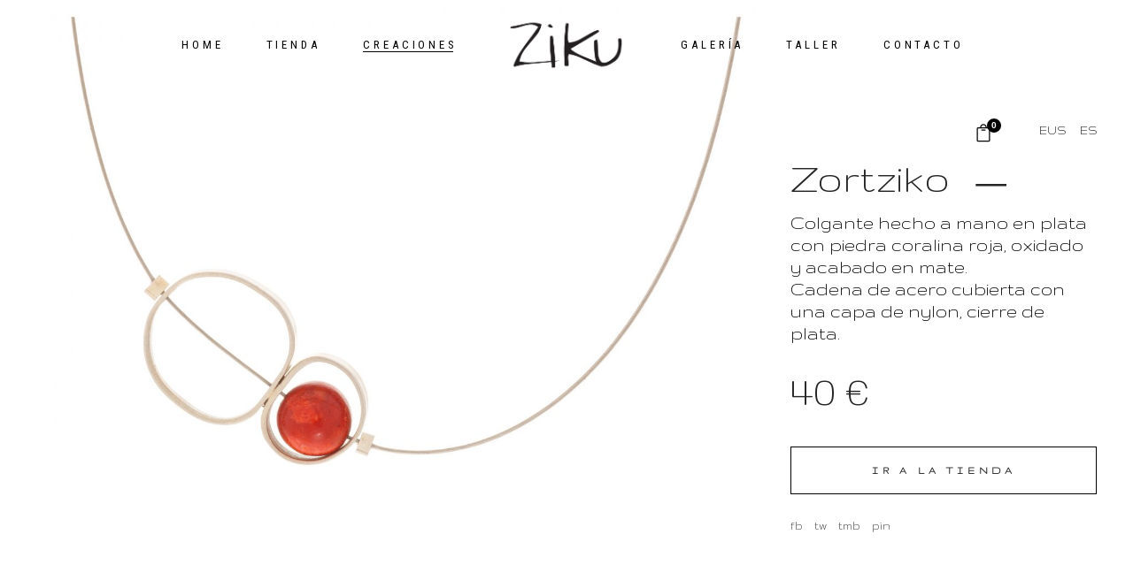

--- FILE ---
content_type: text/html; charset=UTF-8
request_url: https://zikubitxiak.com/es/colgantes/
body_size: 23422
content:
<!DOCTYPE html>
<html lang="es-ES">
<head>
	
		<meta charset="UTF-8"/>
		<link rel="profile" href="http://gmpg.org/xfn/11"/>
		
				<meta name="viewport" content="width=device-width,initial-scale=1,user-scalable=yes">
		<meta name='robots' content='index, follow, max-image-preview:large, max-snippet:-1, max-video-preview:-1' />
	<style>img:is([sizes="auto" i], [sizes^="auto," i]) { contain-intrinsic-size: 3000px 1500px }</style>
	<link rel="alternate" hreflang="eu" href="https://zikubitxiak.com/lepokoak/" />
<link rel="alternate" hreflang="es" href="https://zikubitxiak.com/es/colgantes/" />
<link rel="alternate" hreflang="x-default" href="https://zikubitxiak.com/lepokoak/" />

	<!-- This site is optimized with the Yoast SEO plugin v26.8 - https://yoast.com/product/yoast-seo-wordpress/ -->
	<title>COLGANTES - Ziku bitxiak</title>
	<meta name="description" content="Colgantes de plata hechos a mano. Artesanía en Gipuzkoa. EuskalHerria" />
	<link rel="canonical" href="https://zikubitxiak.com/es/colgantes/" />
	<meta property="og:locale" content="es_ES" />
	<meta property="og:type" content="article" />
	<meta property="og:title" content="COLGANTES - Ziku bitxiak" />
	<meta property="og:description" content="Colgantes de plata hechos a mano. Artesanía en Gipuzkoa. EuskalHerria" />
	<meta property="og:url" content="https://zikubitxiak.com/es/colgantes/" />
	<meta property="og:site_name" content="Ziku bitxiak" />
	<meta property="article:publisher" content="https://www.facebook.com/zikubitxiak/" />
	<meta property="article:modified_time" content="2025-04-08T13:54:46+00:00" />
	<meta property="og:image" content="https://zikubitxiak.com/wp-content/uploads/2019/04/IMG_E4277-scaled.jpg" />
	<meta property="og:image:width" content="2560" />
	<meta property="og:image:height" content="1706" />
	<meta property="og:image:type" content="image/jpeg" />
	<meta name="twitter:card" content="summary_large_image" />
	<meta name="twitter:label1" content="Tiempo de lectura" />
	<meta name="twitter:data1" content="20 minutos" />
	<script type="application/ld+json" class="yoast-schema-graph">{"@context":"https://schema.org","@graph":[{"@type":"WebPage","@id":"https://zikubitxiak.com/es/colgantes/","url":"https://zikubitxiak.com/es/colgantes/","name":"COLGANTES - Ziku bitxiak","isPartOf":{"@id":"https://zikubitxiak.com/#website"},"primaryImageOfPage":{"@id":"https://zikubitxiak.com/es/colgantes/#primaryimage"},"image":{"@id":"https://zikubitxiak.com/es/colgantes/#primaryimage"},"thumbnailUrl":"https://zikubitxiak.com/wp-content/uploads/2019/04/IMG_E4277-scaled.jpg","datePublished":"2019-03-19T06:38:13+00:00","dateModified":"2025-04-08T13:54:46+00:00","description":"Colgantes de plata hechos a mano. Artesanía en Gipuzkoa. EuskalHerria","breadcrumb":{"@id":"https://zikubitxiak.com/es/colgantes/#breadcrumb"},"inLanguage":"es","potentialAction":[{"@type":"ReadAction","target":["https://zikubitxiak.com/es/colgantes/"]}]},{"@type":"ImageObject","inLanguage":"es","@id":"https://zikubitxiak.com/es/colgantes/#primaryimage","url":"https://zikubitxiak.com/wp-content/uploads/2019/04/IMG_E4277-scaled.jpg","contentUrl":"https://zikubitxiak.com/wp-content/uploads/2019/04/IMG_E4277-scaled.jpg","width":2560,"height":1706,"caption":"colgantes-lepokoak"},{"@type":"BreadcrumbList","@id":"https://zikubitxiak.com/es/colgantes/#breadcrumb","itemListElement":[{"@type":"ListItem","position":1,"name":"Home","item":"https://zikubitxiak.com/es/"},{"@type":"ListItem","position":2,"name":"COLGANTES"}]},{"@type":"WebSite","@id":"https://zikubitxiak.com/#website","url":"https://zikubitxiak.com/","name":"Ziku bitxiak","description":"eskuz egindako bitxiak. Joyería artesanal","potentialAction":[{"@type":"SearchAction","target":{"@type":"EntryPoint","urlTemplate":"https://zikubitxiak.com/?s={search_term_string}"},"query-input":{"@type":"PropertyValueSpecification","valueRequired":true,"valueName":"search_term_string"}}],"inLanguage":"es"}]}</script>
	<!-- / Yoast SEO plugin. -->


<link rel='dns-prefetch' href='//static.addtoany.com' />
<link rel='dns-prefetch' href='//fonts.googleapis.com' />
<link rel='dns-prefetch' href='//www.googletagmanager.com' />
<link rel="alternate" type="application/rss+xml" title="Ziku bitxiak &raquo; Feed" href="https://zikubitxiak.com/es/feed/" />
<link rel="alternate" type="application/rss+xml" title="Ziku bitxiak &raquo; Feed de los comentarios" href="https://zikubitxiak.com/es/comments/feed/" />
<script type="text/javascript">
/* <![CDATA[ */
window._wpemojiSettings = {"baseUrl":"https:\/\/s.w.org\/images\/core\/emoji\/15.0.3\/72x72\/","ext":".png","svgUrl":"https:\/\/s.w.org\/images\/core\/emoji\/15.0.3\/svg\/","svgExt":".svg","source":{"concatemoji":"https:\/\/zikubitxiak.com\/wp-includes\/js\/wp-emoji-release.min.js?ver=6.7.4"}};
/*! This file is auto-generated */
!function(i,n){var o,s,e;function c(e){try{var t={supportTests:e,timestamp:(new Date).valueOf()};sessionStorage.setItem(o,JSON.stringify(t))}catch(e){}}function p(e,t,n){e.clearRect(0,0,e.canvas.width,e.canvas.height),e.fillText(t,0,0);var t=new Uint32Array(e.getImageData(0,0,e.canvas.width,e.canvas.height).data),r=(e.clearRect(0,0,e.canvas.width,e.canvas.height),e.fillText(n,0,0),new Uint32Array(e.getImageData(0,0,e.canvas.width,e.canvas.height).data));return t.every(function(e,t){return e===r[t]})}function u(e,t,n){switch(t){case"flag":return n(e,"\ud83c\udff3\ufe0f\u200d\u26a7\ufe0f","\ud83c\udff3\ufe0f\u200b\u26a7\ufe0f")?!1:!n(e,"\ud83c\uddfa\ud83c\uddf3","\ud83c\uddfa\u200b\ud83c\uddf3")&&!n(e,"\ud83c\udff4\udb40\udc67\udb40\udc62\udb40\udc65\udb40\udc6e\udb40\udc67\udb40\udc7f","\ud83c\udff4\u200b\udb40\udc67\u200b\udb40\udc62\u200b\udb40\udc65\u200b\udb40\udc6e\u200b\udb40\udc67\u200b\udb40\udc7f");case"emoji":return!n(e,"\ud83d\udc26\u200d\u2b1b","\ud83d\udc26\u200b\u2b1b")}return!1}function f(e,t,n){var r="undefined"!=typeof WorkerGlobalScope&&self instanceof WorkerGlobalScope?new OffscreenCanvas(300,150):i.createElement("canvas"),a=r.getContext("2d",{willReadFrequently:!0}),o=(a.textBaseline="top",a.font="600 32px Arial",{});return e.forEach(function(e){o[e]=t(a,e,n)}),o}function t(e){var t=i.createElement("script");t.src=e,t.defer=!0,i.head.appendChild(t)}"undefined"!=typeof Promise&&(o="wpEmojiSettingsSupports",s=["flag","emoji"],n.supports={everything:!0,everythingExceptFlag:!0},e=new Promise(function(e){i.addEventListener("DOMContentLoaded",e,{once:!0})}),new Promise(function(t){var n=function(){try{var e=JSON.parse(sessionStorage.getItem(o));if("object"==typeof e&&"number"==typeof e.timestamp&&(new Date).valueOf()<e.timestamp+604800&&"object"==typeof e.supportTests)return e.supportTests}catch(e){}return null}();if(!n){if("undefined"!=typeof Worker&&"undefined"!=typeof OffscreenCanvas&&"undefined"!=typeof URL&&URL.createObjectURL&&"undefined"!=typeof Blob)try{var e="postMessage("+f.toString()+"("+[JSON.stringify(s),u.toString(),p.toString()].join(",")+"));",r=new Blob([e],{type:"text/javascript"}),a=new Worker(URL.createObjectURL(r),{name:"wpTestEmojiSupports"});return void(a.onmessage=function(e){c(n=e.data),a.terminate(),t(n)})}catch(e){}c(n=f(s,u,p))}t(n)}).then(function(e){for(var t in e)n.supports[t]=e[t],n.supports.everything=n.supports.everything&&n.supports[t],"flag"!==t&&(n.supports.everythingExceptFlag=n.supports.everythingExceptFlag&&n.supports[t]);n.supports.everythingExceptFlag=n.supports.everythingExceptFlag&&!n.supports.flag,n.DOMReady=!1,n.readyCallback=function(){n.DOMReady=!0}}).then(function(){return e}).then(function(){var e;n.supports.everything||(n.readyCallback(),(e=n.source||{}).concatemoji?t(e.concatemoji):e.wpemoji&&e.twemoji&&(t(e.twemoji),t(e.wpemoji)))}))}((window,document),window._wpemojiSettings);
/* ]]> */
</script>
<style id='wp-emoji-styles-inline-css' type='text/css'>

	img.wp-smiley, img.emoji {
		display: inline !important;
		border: none !important;
		box-shadow: none !important;
		height: 1em !important;
		width: 1em !important;
		margin: 0 0.07em !important;
		vertical-align: -0.1em !important;
		background: none !important;
		padding: 0 !important;
	}
</style>
<link rel='stylesheet' id='wp-block-library-css' href='https://zikubitxiak.com/wp-includes/css/dist/block-library/style.min.css?ver=6.7.4' type='text/css' media='all' />
<style id='classic-theme-styles-inline-css' type='text/css'>
/*! This file is auto-generated */
.wp-block-button__link{color:#fff;background-color:#32373c;border-radius:9999px;box-shadow:none;text-decoration:none;padding:calc(.667em + 2px) calc(1.333em + 2px);font-size:1.125em}.wp-block-file__button{background:#32373c;color:#fff;text-decoration:none}
</style>
<style id='global-styles-inline-css' type='text/css'>
:root{--wp--preset--aspect-ratio--square: 1;--wp--preset--aspect-ratio--4-3: 4/3;--wp--preset--aspect-ratio--3-4: 3/4;--wp--preset--aspect-ratio--3-2: 3/2;--wp--preset--aspect-ratio--2-3: 2/3;--wp--preset--aspect-ratio--16-9: 16/9;--wp--preset--aspect-ratio--9-16: 9/16;--wp--preset--color--black: #000000;--wp--preset--color--cyan-bluish-gray: #abb8c3;--wp--preset--color--white: #ffffff;--wp--preset--color--pale-pink: #f78da7;--wp--preset--color--vivid-red: #cf2e2e;--wp--preset--color--luminous-vivid-orange: #ff6900;--wp--preset--color--luminous-vivid-amber: #fcb900;--wp--preset--color--light-green-cyan: #7bdcb5;--wp--preset--color--vivid-green-cyan: #00d084;--wp--preset--color--pale-cyan-blue: #8ed1fc;--wp--preset--color--vivid-cyan-blue: #0693e3;--wp--preset--color--vivid-purple: #9b51e0;--wp--preset--gradient--vivid-cyan-blue-to-vivid-purple: linear-gradient(135deg,rgba(6,147,227,1) 0%,rgb(155,81,224) 100%);--wp--preset--gradient--light-green-cyan-to-vivid-green-cyan: linear-gradient(135deg,rgb(122,220,180) 0%,rgb(0,208,130) 100%);--wp--preset--gradient--luminous-vivid-amber-to-luminous-vivid-orange: linear-gradient(135deg,rgba(252,185,0,1) 0%,rgba(255,105,0,1) 100%);--wp--preset--gradient--luminous-vivid-orange-to-vivid-red: linear-gradient(135deg,rgba(255,105,0,1) 0%,rgb(207,46,46) 100%);--wp--preset--gradient--very-light-gray-to-cyan-bluish-gray: linear-gradient(135deg,rgb(238,238,238) 0%,rgb(169,184,195) 100%);--wp--preset--gradient--cool-to-warm-spectrum: linear-gradient(135deg,rgb(74,234,220) 0%,rgb(151,120,209) 20%,rgb(207,42,186) 40%,rgb(238,44,130) 60%,rgb(251,105,98) 80%,rgb(254,248,76) 100%);--wp--preset--gradient--blush-light-purple: linear-gradient(135deg,rgb(255,206,236) 0%,rgb(152,150,240) 100%);--wp--preset--gradient--blush-bordeaux: linear-gradient(135deg,rgb(254,205,165) 0%,rgb(254,45,45) 50%,rgb(107,0,62) 100%);--wp--preset--gradient--luminous-dusk: linear-gradient(135deg,rgb(255,203,112) 0%,rgb(199,81,192) 50%,rgb(65,88,208) 100%);--wp--preset--gradient--pale-ocean: linear-gradient(135deg,rgb(255,245,203) 0%,rgb(182,227,212) 50%,rgb(51,167,181) 100%);--wp--preset--gradient--electric-grass: linear-gradient(135deg,rgb(202,248,128) 0%,rgb(113,206,126) 100%);--wp--preset--gradient--midnight: linear-gradient(135deg,rgb(2,3,129) 0%,rgb(40,116,252) 100%);--wp--preset--font-size--small: 13px;--wp--preset--font-size--medium: 20px;--wp--preset--font-size--large: 36px;--wp--preset--font-size--x-large: 42px;--wp--preset--spacing--20: 0.44rem;--wp--preset--spacing--30: 0.67rem;--wp--preset--spacing--40: 1rem;--wp--preset--spacing--50: 1.5rem;--wp--preset--spacing--60: 2.25rem;--wp--preset--spacing--70: 3.38rem;--wp--preset--spacing--80: 5.06rem;--wp--preset--shadow--natural: 6px 6px 9px rgba(0, 0, 0, 0.2);--wp--preset--shadow--deep: 12px 12px 50px rgba(0, 0, 0, 0.4);--wp--preset--shadow--sharp: 6px 6px 0px rgba(0, 0, 0, 0.2);--wp--preset--shadow--outlined: 6px 6px 0px -3px rgba(255, 255, 255, 1), 6px 6px rgba(0, 0, 0, 1);--wp--preset--shadow--crisp: 6px 6px 0px rgba(0, 0, 0, 1);}:where(.is-layout-flex){gap: 0.5em;}:where(.is-layout-grid){gap: 0.5em;}body .is-layout-flex{display: flex;}.is-layout-flex{flex-wrap: wrap;align-items: center;}.is-layout-flex > :is(*, div){margin: 0;}body .is-layout-grid{display: grid;}.is-layout-grid > :is(*, div){margin: 0;}:where(.wp-block-columns.is-layout-flex){gap: 2em;}:where(.wp-block-columns.is-layout-grid){gap: 2em;}:where(.wp-block-post-template.is-layout-flex){gap: 1.25em;}:where(.wp-block-post-template.is-layout-grid){gap: 1.25em;}.has-black-color{color: var(--wp--preset--color--black) !important;}.has-cyan-bluish-gray-color{color: var(--wp--preset--color--cyan-bluish-gray) !important;}.has-white-color{color: var(--wp--preset--color--white) !important;}.has-pale-pink-color{color: var(--wp--preset--color--pale-pink) !important;}.has-vivid-red-color{color: var(--wp--preset--color--vivid-red) !important;}.has-luminous-vivid-orange-color{color: var(--wp--preset--color--luminous-vivid-orange) !important;}.has-luminous-vivid-amber-color{color: var(--wp--preset--color--luminous-vivid-amber) !important;}.has-light-green-cyan-color{color: var(--wp--preset--color--light-green-cyan) !important;}.has-vivid-green-cyan-color{color: var(--wp--preset--color--vivid-green-cyan) !important;}.has-pale-cyan-blue-color{color: var(--wp--preset--color--pale-cyan-blue) !important;}.has-vivid-cyan-blue-color{color: var(--wp--preset--color--vivid-cyan-blue) !important;}.has-vivid-purple-color{color: var(--wp--preset--color--vivid-purple) !important;}.has-black-background-color{background-color: var(--wp--preset--color--black) !important;}.has-cyan-bluish-gray-background-color{background-color: var(--wp--preset--color--cyan-bluish-gray) !important;}.has-white-background-color{background-color: var(--wp--preset--color--white) !important;}.has-pale-pink-background-color{background-color: var(--wp--preset--color--pale-pink) !important;}.has-vivid-red-background-color{background-color: var(--wp--preset--color--vivid-red) !important;}.has-luminous-vivid-orange-background-color{background-color: var(--wp--preset--color--luminous-vivid-orange) !important;}.has-luminous-vivid-amber-background-color{background-color: var(--wp--preset--color--luminous-vivid-amber) !important;}.has-light-green-cyan-background-color{background-color: var(--wp--preset--color--light-green-cyan) !important;}.has-vivid-green-cyan-background-color{background-color: var(--wp--preset--color--vivid-green-cyan) !important;}.has-pale-cyan-blue-background-color{background-color: var(--wp--preset--color--pale-cyan-blue) !important;}.has-vivid-cyan-blue-background-color{background-color: var(--wp--preset--color--vivid-cyan-blue) !important;}.has-vivid-purple-background-color{background-color: var(--wp--preset--color--vivid-purple) !important;}.has-black-border-color{border-color: var(--wp--preset--color--black) !important;}.has-cyan-bluish-gray-border-color{border-color: var(--wp--preset--color--cyan-bluish-gray) !important;}.has-white-border-color{border-color: var(--wp--preset--color--white) !important;}.has-pale-pink-border-color{border-color: var(--wp--preset--color--pale-pink) !important;}.has-vivid-red-border-color{border-color: var(--wp--preset--color--vivid-red) !important;}.has-luminous-vivid-orange-border-color{border-color: var(--wp--preset--color--luminous-vivid-orange) !important;}.has-luminous-vivid-amber-border-color{border-color: var(--wp--preset--color--luminous-vivid-amber) !important;}.has-light-green-cyan-border-color{border-color: var(--wp--preset--color--light-green-cyan) !important;}.has-vivid-green-cyan-border-color{border-color: var(--wp--preset--color--vivid-green-cyan) !important;}.has-pale-cyan-blue-border-color{border-color: var(--wp--preset--color--pale-cyan-blue) !important;}.has-vivid-cyan-blue-border-color{border-color: var(--wp--preset--color--vivid-cyan-blue) !important;}.has-vivid-purple-border-color{border-color: var(--wp--preset--color--vivid-purple) !important;}.has-vivid-cyan-blue-to-vivid-purple-gradient-background{background: var(--wp--preset--gradient--vivid-cyan-blue-to-vivid-purple) !important;}.has-light-green-cyan-to-vivid-green-cyan-gradient-background{background: var(--wp--preset--gradient--light-green-cyan-to-vivid-green-cyan) !important;}.has-luminous-vivid-amber-to-luminous-vivid-orange-gradient-background{background: var(--wp--preset--gradient--luminous-vivid-amber-to-luminous-vivid-orange) !important;}.has-luminous-vivid-orange-to-vivid-red-gradient-background{background: var(--wp--preset--gradient--luminous-vivid-orange-to-vivid-red) !important;}.has-very-light-gray-to-cyan-bluish-gray-gradient-background{background: var(--wp--preset--gradient--very-light-gray-to-cyan-bluish-gray) !important;}.has-cool-to-warm-spectrum-gradient-background{background: var(--wp--preset--gradient--cool-to-warm-spectrum) !important;}.has-blush-light-purple-gradient-background{background: var(--wp--preset--gradient--blush-light-purple) !important;}.has-blush-bordeaux-gradient-background{background: var(--wp--preset--gradient--blush-bordeaux) !important;}.has-luminous-dusk-gradient-background{background: var(--wp--preset--gradient--luminous-dusk) !important;}.has-pale-ocean-gradient-background{background: var(--wp--preset--gradient--pale-ocean) !important;}.has-electric-grass-gradient-background{background: var(--wp--preset--gradient--electric-grass) !important;}.has-midnight-gradient-background{background: var(--wp--preset--gradient--midnight) !important;}.has-small-font-size{font-size: var(--wp--preset--font-size--small) !important;}.has-medium-font-size{font-size: var(--wp--preset--font-size--medium) !important;}.has-large-font-size{font-size: var(--wp--preset--font-size--large) !important;}.has-x-large-font-size{font-size: var(--wp--preset--font-size--x-large) !important;}
:where(.wp-block-post-template.is-layout-flex){gap: 1.25em;}:where(.wp-block-post-template.is-layout-grid){gap: 1.25em;}
:where(.wp-block-columns.is-layout-flex){gap: 2em;}:where(.wp-block-columns.is-layout-grid){gap: 2em;}
:root :where(.wp-block-pullquote){font-size: 1.5em;line-height: 1.6;}
</style>
<link rel='stylesheet' id='contact-form-7-css' href='https://zikubitxiak.com/wp-content/plugins/contact-form-7/includes/css/styles.css?ver=6.1.4' type='text/css' media='all' />
<link rel='stylesheet' id='rs-plugin-settings-css' href='https://zikubitxiak.com/wp-content/plugins/revslider/public/assets/css/rs6.css?ver=6.3.1' type='text/css' media='all' />
<style id='rs-plugin-settings-inline-css' type='text/css'>
#rs-demo-id {}
</style>
<link rel='stylesheet' id='pif-styles-css' href='https://zikubitxiak.com/wp-content/plugins/woocommerce-product-image-flipper/assets/css/style.css?ver=6.7.4' type='text/css' media='all' />
<style id='woocommerce-inline-inline-css' type='text/css'>
.woocommerce form .form-row .required { visibility: visible; }
</style>
<link rel='stylesheet' id='brands-styles-css' href='https://zikubitxiak.com/wp-content/plugins/woocommerce/assets/css/brands.css?ver=10.3.7' type='text/css' media='all' />
<link rel='stylesheet' id='agava-mikado-default-style-css' href='https://zikubitxiak.com/wp-content/themes/agava/style.css?ver=6.7.4' type='text/css' media='all' />
<link rel='stylesheet' id='agava-mikado-child-style-css' href='https://zikubitxiak.com/wp-content/themes/agava-child/style.css?ver=1.0.0' type='text/css' media='all' />
<link rel='stylesheet' id='agava-mikado-modules-css' href='https://zikubitxiak.com/wp-content/themes/agava/assets/css/modules.min.css?ver=6.7.4' type='text/css' media='all' />
<link rel='stylesheet' id='agava-mikado-dripicons-css' href='https://zikubitxiak.com/wp-content/themes/agava/framework/lib/icons-pack/dripicons/dripicons.css?ver=6.7.4' type='text/css' media='all' />
<link rel='stylesheet' id='agava-mikado-font_elegant-css' href='https://zikubitxiak.com/wp-content/themes/agava/framework/lib/icons-pack/elegant-icons/style.min.css?ver=6.7.4' type='text/css' media='all' />
<link rel='stylesheet' id='agava-mikado-font_awesome-css' href='https://zikubitxiak.com/wp-content/themes/agava/framework/lib/icons-pack/font-awesome/css/fontawesome-all.min.css?ver=6.7.4' type='text/css' media='all' />
<link rel='stylesheet' id='agava-mikado-ion_icons-css' href='https://zikubitxiak.com/wp-content/themes/agava/framework/lib/icons-pack/ion-icons/css/ionicons.min.css?ver=6.7.4' type='text/css' media='all' />
<link rel='stylesheet' id='agava-mikado-linea_icons-css' href='https://zikubitxiak.com/wp-content/themes/agava/framework/lib/icons-pack/linea-icons/style.css?ver=6.7.4' type='text/css' media='all' />
<link rel='stylesheet' id='agava-mikado-linear_icons-css' href='https://zikubitxiak.com/wp-content/themes/agava/framework/lib/icons-pack/linear-icons/style.css?ver=6.7.4' type='text/css' media='all' />
<link rel='stylesheet' id='agava-mikado-simple_line_icons-css' href='https://zikubitxiak.com/wp-content/themes/agava/framework/lib/icons-pack/simple-line-icons/simple-line-icons.css?ver=6.7.4' type='text/css' media='all' />
<link rel='stylesheet' id='mediaelement-css' href='https://zikubitxiak.com/wp-includes/js/mediaelement/mediaelementplayer-legacy.min.css?ver=4.2.17' type='text/css' media='all' />
<link rel='stylesheet' id='wp-mediaelement-css' href='https://zikubitxiak.com/wp-includes/js/mediaelement/wp-mediaelement.min.css?ver=6.7.4' type='text/css' media='all' />
<link rel='stylesheet' id='agava-mikado-woo-css' href='https://zikubitxiak.com/wp-content/themes/agava/assets/css/woocommerce.min.css?ver=6.7.4' type='text/css' media='all' />
<style id='agava-mikado-woo-inline-css' type='text/css'>
.page-id-5280 .mkdf-top-bar { background-color: rgba(255, 255, 255, 1);border-bottom: 0;}.page-id-5280 .mkdf-content { background-color: #ffffff;}.page-id-5280 .mkdf-content .mkdf-content-inner > .mkdf-container > .mkdf-container-inner, .page-id-5280 .mkdf-content .mkdf-content-inner > .mkdf-full-width > .mkdf-full-width-inner { padding: 0 0 0 0;}@media only screen and (max-width: 1024px) {.page-id-5280 .mkdf-content .mkdf-content-inner > .mkdf-container > .mkdf-container-inner, .page-id-5280 .mkdf-content .mkdf-content-inner > .mkdf-full-width > .mkdf-full-width-inner { padding: 0 0 0 0;}}.page-id-5280 .mkdf-content .mkdf-content-inner > .mkdf-container > .mkdf-container-inner, .page-id-5280 .mkdf-content .mkdf-content-inner > .mkdf-full-width > .mkdf-full-width-inner { padding: 0 0 0 0;}@media only screen and (max-width: 1024px) {.page-id-5280 .mkdf-content .mkdf-content-inner > .mkdf-container > .mkdf-container-inner, .page-id-5280 .mkdf-content .mkdf-content-inner > .mkdf-full-width > .mkdf-full-width-inner { padding: 0 0 0 0;}}.page-id-5280 .mkdf-page-header .mkdf-menu-area { background-color: rgba(255, 255, 255, 0);}.page-id-5280 .mkdf-page-footer .mkdf-footer-top-holder { background-color: #000000;}.page-id-5280 .mkdf-page-footer .mkdf-footer-bottom-holder { background-color: #000000;border-color: #ffffff;border-width: 1px;}.mkdf-smooth-transition-loader { background-color: #000000;}.mkdf-st-loader .mkdf-rotate-circles > div, .mkdf-st-loader .pulse, .mkdf-st-loader .double_pulse .double-bounce1, .mkdf-st-loader .double_pulse .double-bounce2, .mkdf-st-loader .cube, .mkdf-st-loader .rotating_cubes .cube1, .mkdf-st-loader .rotating_cubes .cube2, .mkdf-st-loader .stripes > div, .mkdf-st-loader .wave > div, .mkdf-st-loader .two_rotating_circles .dot1, .mkdf-st-loader .two_rotating_circles .dot2, .mkdf-st-loader .five_rotating_circles .container1 > div, .mkdf-st-loader .five_rotating_circles .container2 > div, .mkdf-st-loader .five_rotating_circles .container3 > div, .mkdf-st-loader .atom .ball-1:before, .mkdf-st-loader .atom .ball-2:before, .mkdf-st-loader .atom .ball-3:before, .mkdf-st-loader .atom .ball-4:before, .mkdf-st-loader .clock .ball:before, .mkdf-st-loader .mitosis .ball, .mkdf-st-loader .lines .line1, .mkdf-st-loader .lines .line2, .mkdf-st-loader .lines .line3, .mkdf-st-loader .lines .line4, .mkdf-st-loader .fussion .ball, .mkdf-st-loader .fussion .ball-1, .mkdf-st-loader .fussion .ball-2, .mkdf-st-loader .fussion .ball-3, .mkdf-st-loader .fussion .ball-4, .mkdf-st-loader .wave_circles .ball, .mkdf-st-loader .pulse_circles .ball { background-color: #ffffff;}
</style>
<link rel='stylesheet' id='agava-mikado-woo-responsive-css' href='https://zikubitxiak.com/wp-content/themes/agava/assets/css/woocommerce-responsive.min.css?ver=6.7.4' type='text/css' media='all' />
<link rel='stylesheet' id='agava-mikado-style-dynamic-css' href='https://zikubitxiak.com/wp-content/themes/agava/assets/css/style_dynamic.css?ver=1611905059' type='text/css' media='all' />
<link rel='stylesheet' id='agava-mikado-modules-responsive-css' href='https://zikubitxiak.com/wp-content/themes/agava/assets/css/modules-responsive.min.css?ver=6.7.4' type='text/css' media='all' />
<link rel='stylesheet' id='agava-mikado-style-dynamic-responsive-css' href='https://zikubitxiak.com/wp-content/themes/agava/assets/css/style_dynamic_responsive.css?ver=1611905059' type='text/css' media='all' />
<link rel='stylesheet' id='agava-mikado-google-fonts-css' href='https://fonts.googleapis.com/css?family=Open+Sans%3A400%7CKarla%3A400%7CUnica+One%3A400%7CRoboto+Condensed%3A400%7CGruppo%3A400&#038;subset=latin-ext&#038;ver=1.0.0' type='text/css' media='all' />
<link rel='stylesheet' id='js_composer_front-css' href='https://zikubitxiak.com/wp-content/plugins/js_composer/assets/css/js_composer.min.css?ver=6.4.2' type='text/css' media='all' />
<link rel='stylesheet' id='addtoany-css' href='https://zikubitxiak.com/wp-content/plugins/add-to-any/addtoany.min.css?ver=1.16' type='text/css' media='all' />
<script type="text/javascript" id="wpml-cookie-js-extra">
/* <![CDATA[ */
var wpml_cookies = {"wp-wpml_current_language":{"value":"es","expires":1,"path":"\/"}};
var wpml_cookies = {"wp-wpml_current_language":{"value":"es","expires":1,"path":"\/"}};
/* ]]> */
</script>
<script type="text/javascript" src="https://zikubitxiak.com/wp-content/plugins/sitepress-multilingual-cms/res/js/cookies/language-cookie.js?ver=486900" id="wpml-cookie-js" defer="defer" data-wp-strategy="defer"></script>
<script type="text/javascript" id="addtoany-core-js-before">
/* <![CDATA[ */
window.a2a_config=window.a2a_config||{};a2a_config.callbacks=[];a2a_config.overlays=[];a2a_config.templates={};a2a_localize = {
	Share: "Compartir",
	Save: "Guardar",
	Subscribe: "Suscribir",
	Email: "Correo electrónico",
	Bookmark: "Marcador",
	ShowAll: "Mostrar todo",
	ShowLess: "Mostrar menos",
	FindServices: "Encontrar servicio(s)",
	FindAnyServiceToAddTo: "Encuentra al instante cualquier servicio para añadir a",
	PoweredBy: "Funciona con",
	ShareViaEmail: "Compartir por correo electrónico",
	SubscribeViaEmail: "Suscribirse a través de correo electrónico",
	BookmarkInYourBrowser: "Añadir a marcadores de tu navegador",
	BookmarkInstructions: "Presiona «Ctrl+D» o «\u2318+D» para añadir esta página a marcadores",
	AddToYourFavorites: "Añadir a tus favoritos",
	SendFromWebOrProgram: "Enviar desde cualquier dirección o programa de correo electrónico ",
	EmailProgram: "Programa de correo electrónico",
	More: "Más&#8230;",
	ThanksForSharing: "¡Gracias por compartir!",
	ThanksForFollowing: "¡Gracias por seguirnos!"
};

a2a_config.icon_color="transparent,#000000";
/* ]]> */
</script>
<script type="text/javascript" defer src="https://static.addtoany.com/menu/page.js" id="addtoany-core-js"></script>
<script type="text/javascript" src="https://zikubitxiak.com/wp-includes/js/jquery/jquery.min.js?ver=3.7.1" id="jquery-core-js"></script>
<script type="text/javascript" src="https://zikubitxiak.com/wp-includes/js/jquery/jquery-migrate.min.js?ver=3.4.1" id="jquery-migrate-js"></script>
<script type="text/javascript" defer src="https://zikubitxiak.com/wp-content/plugins/add-to-any/addtoany.min.js?ver=1.1" id="addtoany-jquery-js"></script>
<script type="text/javascript" src="https://zikubitxiak.com/wp-content/plugins/revslider/public/assets/js/rbtools.min.js?ver=6.3.1" id="tp-tools-js"></script>
<script type="text/javascript" src="https://zikubitxiak.com/wp-content/plugins/revslider/public/assets/js/rs6.min.js?ver=6.3.1" id="revmin-js"></script>
<script type="text/javascript" src="https://zikubitxiak.com/wp-content/plugins/woocommerce/assets/js/jquery-blockui/jquery.blockUI.min.js?ver=2.7.0-wc.10.3.7" id="wc-jquery-blockui-js" data-wp-strategy="defer"></script>
<script type="text/javascript" id="wc-add-to-cart-js-extra">
/* <![CDATA[ */
var wc_add_to_cart_params = {"ajax_url":"\/wp-admin\/admin-ajax.php?lang=es","wc_ajax_url":"\/es\/?wc-ajax=%%endpoint%%","i18n_view_cart":"Ver carrito","cart_url":"https:\/\/zikubitxiak.com\/es\/cart-2\/","is_cart":"","cart_redirect_after_add":"no"};
/* ]]> */
</script>
<script type="text/javascript" src="https://zikubitxiak.com/wp-content/plugins/woocommerce/assets/js/frontend/add-to-cart.min.js?ver=10.3.7" id="wc-add-to-cart-js" data-wp-strategy="defer"></script>
<script type="text/javascript" src="https://zikubitxiak.com/wp-content/plugins/woocommerce/assets/js/js-cookie/js.cookie.min.js?ver=2.1.4-wc.10.3.7" id="wc-js-cookie-js" defer="defer" data-wp-strategy="defer"></script>
<script type="text/javascript" id="woocommerce-js-extra">
/* <![CDATA[ */
var woocommerce_params = {"ajax_url":"\/wp-admin\/admin-ajax.php?lang=es","wc_ajax_url":"\/es\/?wc-ajax=%%endpoint%%","i18n_password_show":"Mostrar contrase\u00f1a","i18n_password_hide":"Ocultar contrase\u00f1a"};
/* ]]> */
</script>
<script type="text/javascript" src="https://zikubitxiak.com/wp-content/plugins/woocommerce/assets/js/frontend/woocommerce.min.js?ver=10.3.7" id="woocommerce-js" defer="defer" data-wp-strategy="defer"></script>
<script type="text/javascript" src="https://zikubitxiak.com/wp-content/plugins/js_composer/assets/js/vendors/woocommerce-add-to-cart.js?ver=6.4.2" id="vc_woocommerce-add-to-cart-js-js"></script>
<script type="text/javascript" src="https://zikubitxiak.com/wp-content/plugins/agava-core/post-types/portfolio/shortcodes/horizontaly-scrolling-portfolio-list/assets/js/plugins/hammer.min.js?ver=1" id="hammer-js"></script>
<script type="text/javascript" src="https://zikubitxiak.com/wp-content/plugins/agava-core/post-types/portfolio/shortcodes/horizontaly-scrolling-portfolio-list/assets/js/plugins/virtual-scroll.min.js?ver=1" id="virtual-scroll-js"></script>
<script type="text/javascript" src="https://zikubitxiak.com/wp-content/plugins/woocommerce/assets/js/select2/select2.full.min.js?ver=4.0.3-wc.10.3.7" id="wc-select2-js" defer="defer" data-wp-strategy="defer"></script>
<link rel="https://api.w.org/" href="https://zikubitxiak.com/es/wp-json/" /><link rel="alternate" title="JSON" type="application/json" href="https://zikubitxiak.com/es/wp-json/wp/v2/pages/5280" /><link rel="EditURI" type="application/rsd+xml" title="RSD" href="https://zikubitxiak.com/xmlrpc.php?rsd" />
<meta name="generator" content="WordPress 6.7.4" />
<meta name="generator" content="WooCommerce 10.3.7" />
<link rel='shortlink' href='https://zikubitxiak.com/es/?p=5280' />
<link rel="alternate" title="oEmbed (JSON)" type="application/json+oembed" href="https://zikubitxiak.com/es/wp-json/oembed/1.0/embed?url=https%3A%2F%2Fzikubitxiak.com%2Fes%2Fcolgantes%2F" />
<link rel="alternate" title="oEmbed (XML)" type="text/xml+oembed" href="https://zikubitxiak.com/es/wp-json/oembed/1.0/embed?url=https%3A%2F%2Fzikubitxiak.com%2Fes%2Fcolgantes%2F&#038;format=xml" />
<meta name="generator" content="WPML ver:4.8.6 stt:16,2;" />
<meta name="generator" content="Site Kit by Google 1.170.0" />
<!-- This website runs the Product Feed PRO for WooCommerce by AdTribes.io plugin - version woocommercesea_option_installed_version -->
	<noscript><style>.woocommerce-product-gallery{ opacity: 1 !important; }</style></noscript>
	<meta name="generator" content="Powered by WPBakery Page Builder - drag and drop page builder for WordPress."/>
<meta name="generator" content="Powered by Slider Revolution 6.3.1 - responsive, Mobile-Friendly Slider Plugin for WordPress with comfortable drag and drop interface." />
<link rel="icon" href="https://zikubitxiak.com/wp-content/uploads/2019/01/cropped-favicon-1-32x32.png" sizes="32x32" />
<link rel="icon" href="https://zikubitxiak.com/wp-content/uploads/2019/01/cropped-favicon-1-192x192.png" sizes="192x192" />
<link rel="apple-touch-icon" href="https://zikubitxiak.com/wp-content/uploads/2019/01/cropped-favicon-1-180x180.png" />
<meta name="msapplication-TileImage" content="https://zikubitxiak.com/wp-content/uploads/2019/01/cropped-favicon-1-270x270.png" />
<script type="text/javascript">function setREVStartSize(e){
			//window.requestAnimationFrame(function() {				 
				window.RSIW = window.RSIW===undefined ? window.innerWidth : window.RSIW;	
				window.RSIH = window.RSIH===undefined ? window.innerHeight : window.RSIH;	
				try {								
					var pw = document.getElementById(e.c).parentNode.offsetWidth,
						newh;
					pw = pw===0 || isNaN(pw) ? window.RSIW : pw;
					e.tabw = e.tabw===undefined ? 0 : parseInt(e.tabw);
					e.thumbw = e.thumbw===undefined ? 0 : parseInt(e.thumbw);
					e.tabh = e.tabh===undefined ? 0 : parseInt(e.tabh);
					e.thumbh = e.thumbh===undefined ? 0 : parseInt(e.thumbh);
					e.tabhide = e.tabhide===undefined ? 0 : parseInt(e.tabhide);
					e.thumbhide = e.thumbhide===undefined ? 0 : parseInt(e.thumbhide);
					e.mh = e.mh===undefined || e.mh=="" || e.mh==="auto" ? 0 : parseInt(e.mh,0);		
					if(e.layout==="fullscreen" || e.l==="fullscreen") 						
						newh = Math.max(e.mh,window.RSIH);					
					else{					
						e.gw = Array.isArray(e.gw) ? e.gw : [e.gw];
						for (var i in e.rl) if (e.gw[i]===undefined || e.gw[i]===0) e.gw[i] = e.gw[i-1];					
						e.gh = e.el===undefined || e.el==="" || (Array.isArray(e.el) && e.el.length==0)? e.gh : e.el;
						e.gh = Array.isArray(e.gh) ? e.gh : [e.gh];
						for (var i in e.rl) if (e.gh[i]===undefined || e.gh[i]===0) e.gh[i] = e.gh[i-1];
											
						var nl = new Array(e.rl.length),
							ix = 0,						
							sl;					
						e.tabw = e.tabhide>=pw ? 0 : e.tabw;
						e.thumbw = e.thumbhide>=pw ? 0 : e.thumbw;
						e.tabh = e.tabhide>=pw ? 0 : e.tabh;
						e.thumbh = e.thumbhide>=pw ? 0 : e.thumbh;					
						for (var i in e.rl) nl[i] = e.rl[i]<window.RSIW ? 0 : e.rl[i];
						sl = nl[0];									
						for (var i in nl) if (sl>nl[i] && nl[i]>0) { sl = nl[i]; ix=i;}															
						var m = pw>(e.gw[ix]+e.tabw+e.thumbw) ? 1 : (pw-(e.tabw+e.thumbw)) / (e.gw[ix]);					
						newh =  (e.gh[ix] * m) + (e.tabh + e.thumbh);
					}				
					if(window.rs_init_css===undefined) window.rs_init_css = document.head.appendChild(document.createElement("style"));					
					document.getElementById(e.c).height = newh+"px";
					window.rs_init_css.innerHTML += "#"+e.c+"_wrapper { height: "+newh+"px }";				
				} catch(e){
					console.log("Failure at Presize of Slider:" + e)
				}					   
			//});
		  };</script>
		<style type="text/css" id="wp-custom-css">
			h2{
	font-size:3rem;
}
h5 .s1{
	font-size: 1.3rem!important;
}
h6{
	font-size: 1rem;
}
h6 .mkdf-st-text{
	letter-spacing:0px!important;
	font-size:  1.3rem!important;
}
.mkdf-st-text{
	letter-spacing:0px!important;
}
.mkdf-product-list-title{
	font-weight:400!important;
}
.mkdf-mobile-header .mkdf-mobile-menu-opener a>*{
	vertical-align: top;
	padding-top:13px;
}
.screen-reader-text{
	clip-path:inherit;
	font-size: 1.2rem;
	font-weight:300;
	color:#000000;
}
.variations tbody th{
	border-right: 1px solid white!important;
}		</style>
		<style type="text/css" data-type="vc_custom-css">.titulo_cada_creacion{
    font-family:"Gruppo";
    font-size:2em;
    color: black;
}
.secc_borde_inf{
    border-bottom: 1px dotted black;
}
.vc_btn3.vc_btn3-color-black.vc_btn3-style-outline {
    width:50%;
    font-size: 12px;
    letter-spacing: 0.4em;
    border: 1px solid black;
    text-align: center;
}
@media screen and (max-width:680px){
    .columna_con_padding{
        padding: 0px!important;
    }
}</style><style type="text/css" data-type="vc_shortcodes-custom-css">.vc_custom_1555403982648{padding-right: 0px !important;padding-left: 0px !important;}.vc_custom_1555403876058{padding-right: 0px !important;padding-left: 0px !important;}.vc_custom_1555403929646{padding-right: 0px !important;padding-left: 0px !important;}.vc_custom_1555403223813{padding-right: 0px !important;padding-left: 0px !important;}.vc_custom_1555403164377{padding-right: 0px !important;padding-left: 0px !important;}.vc_custom_1555403101285{padding-right: 0px !important;padding-left: 0px !important;}.vc_custom_1555403046115{padding-right: 0px !important;padding-left: 0px !important;}.vc_custom_1555402373041{padding-right: 0px !important;padding-left: 0px !important;}.vc_custom_1555402976857{padding-right: 0px !important;padding-left: 0px !important;}.vc_custom_1555404093432{padding-right: 0px !important;padding-left: 0px !important;}.vc_custom_1599840857022{padding-right: 0px !important;padding-left: 0px !important;}.vc_custom_1555404038094{padding-right: 0px !important;padding-left: 0px !important;}.vc_custom_1555753932741{margin-left: 10px !important;}.vc_custom_1556624068193{margin-right: 5px !important;margin-bottom: 80px !important;}.vc_custom_1553619748633{padding-left: 0px !important;}.vc_custom_1555404019768{padding-right: 40px !important;}.vc_custom_1599840436415{margin-top: 50px !important;}.vc_custom_1553619674740{padding-left: 0px !important;}.vc_custom_1555403908704{padding-right: 40px !important;}.vc_custom_1599840532361{margin-top: 50px !important;}.vc_custom_1553619713564{padding-left: 0px !important;}.vc_custom_1555403963469{padding-right: 40px !important;}.vc_custom_1599840562992{margin-top: 50px !important;}.vc_custom_1553619642333{padding-left: 0px !important;}.vc_custom_1555403850063{padding-right: 40px !important;}.vc_custom_1599840626535{margin-top: 50px !important;}.vc_custom_1553619610467{padding-left: 0px !important;}.vc_custom_1555403204358{padding-right: 40px !important;}.vc_custom_1599840659286{margin-top: 50px !important;}.vc_custom_1553619581174{padding-left: 0px !important;}.vc_custom_1555403145844{padding-right: 40px !important;}.vc_custom_1599840697270{margin-top: 50px !important;}.vc_custom_1553619546502{padding-left: 0px !important;}.vc_custom_1555403081590{padding-right: 40px !important;}.vc_custom_1599840732901{margin-top: 50px !important;}.vc_custom_1553619476775{padding-left: 0px !important;}.vc_custom_1555402953981{padding-right: 40px !important;}.vc_custom_1599840765324{margin-top: 50px !important;}.vc_custom_1553619517131{padding-left: 0px !important;}.vc_custom_1555403018693{padding-right: 40px !important;}.vc_custom_1599840802505{margin-top: 50px !important;}.vc_custom_1555404098960{padding-left: 0px !important;}.vc_custom_1555404128640{padding-right: 40px !important;}.vc_custom_1599840831014{margin-top: 50px !important;}.vc_custom_1553619785984{padding-left: 0px !important;}.vc_custom_1555404073478{padding-right: 40px !important;}.vc_custom_1553526858881{margin-top: 50px !important;}.vc_custom_1553619785984{padding-left: 0px !important;}.vc_custom_1555404073478{padding-right: 40px !important;}.vc_custom_1599840884877{margin-top: 50px !important;}.vc_custom_1555753976623{margin-top: 60px !important;margin-bottom: 60px !important;}.vc_custom_1555754063176{margin-right: 10px !important;margin-bottom: 20px !important;margin-left: 10px !important;}.vc_custom_1555754074072{margin-right: 10px !important;margin-bottom: 20px !important;margin-left: 10px !important;}.vc_custom_1555754085925{margin-right: 10px !important;margin-bottom: 20px !important;margin-left: 10px !important;}.vc_custom_1555754404871{margin-top: 300px !important;margin-bottom: 100px !important;}.vc_custom_1555754414243{margin-top: 300px !important;margin-bottom: 100px !important;}.vc_custom_1555754422783{margin-top: 300px !important;margin-bottom: 100px !important;}</style><noscript><style> .wpb_animate_when_almost_visible { opacity: 1; }</style></noscript></head>
<body class="page-template page-template-full-width page-template-full-width-php page page-id-5280 theme-agava agava-core-1.1.2 woocommerce-no-js agava child-child-ver-1.0.0 agava-ver-1.3 mkdf-smooth-scroll mkdf-grid-1300 mkdf-empty-google-api mkdf-wide-dropdown-menu-content-in-grid mkdf-dark-header mkdf-no-behavior mkdf-dropdown-animate-height mkdf-header-divided mkdf-menu-area-shadow-disable mkdf-menu-area-in-grid-shadow-disable mkdf-menu-area-border-disable mkdf-menu-area-in-grid-border-disable mkdf-logo-area-border-disable mkdf-logo-area-in-grid-border-disable mkdf-header-vertical-shadow-disable mkdf-header-vertical-border-disable mkdf-woocommerce-columns-4 mkdf-woo-medium-space mkdf-woo-pl-info-below-image mkdf-woo-single-thumb-below-image mkdf-woo-single-has-photo-swipe mkdf-default-mobile-header mkdf-sticky-up-mobile-header wpb-js-composer js-comp-ver-6.4.2 vc_responsive" itemscope itemtype="http://schema.org/WebPage">
	
    <div class="mkdf-wrapper">
        <div class="mkdf-wrapper-inner">
            
<header class="mkdf-page-header">
		
    	        
    <div class="mkdf-menu-area">
	    	    
        	            
        <div class="mkdf-vertical-align-containers">
            <div class="mkdf-position-left"><!--
             --><div class="mkdf-divided-left-widget-area">
                    <div class="mkdf-divided-left-widget-area-inner">
	                    <div class="mkdf-position-left-inner-wrap">
                            	                    </div>
	                </div>
	            </div>
	            <div class="mkdf-position-left-inner">
                    
	<nav class="mkdf-main-menu mkdf-drop-down mkdf-divided-left-part mkdf-default-nav">
	    <ul id="menu-divided-left" class="clearfix"><li id="nav-menu-item-4708" class="menu-item menu-item-type-post_type menu-item-object-page menu-item-home  narrow"><a href="https://zikubitxiak.com/es/" class=""><span class="item_outer"><span class="item_text">HOME</span></span></a></li>
<li id="nav-menu-item-8738" class="menu-item menu-item-type-custom menu-item-object-custom  narrow"><a href="https://zikubitxiak.com/es/ziku-denda/" class=""><span class="item_outer"><span class="item_text">TIENDA</span></span></a></li>
<li id="nav-menu-item-6564" class="menu-item menu-item-type-custom menu-item-object-custom current-menu-ancestor current-menu-parent menu-item-has-children mkdf-active-item has_sub narrow"><a href="#" class=" current "><span class="item_outer"><span class="item_text">CREACIONES</span><i class="mkdf-menu-arrow fa fa-angle-down"></i></span></a>
<div class="second"><div class="inner"><ul>
	<li id="nav-menu-item-6576" class="menu-item menu-item-type-post_type menu-item-object-page "><a href="https://zikubitxiak.com/es/anillos/" class=""><span class="item_outer"><span class="item_text">ANILLOS</span></span></a></li>
	<li id="nav-menu-item-6577" class="menu-item menu-item-type-post_type menu-item-object-page "><a href="https://zikubitxiak.com/es/pendientes/" class=""><span class="item_outer"><span class="item_text">PENDIENTES</span></span></a></li>
	<li id="nav-menu-item-6575" class="menu-item menu-item-type-post_type menu-item-object-page current-menu-item page_item page-item-5280 current_page_item "><a href="https://zikubitxiak.com/es/colgantes/" class=""><span class="item_outer"><span class="item_text">COLGANTES</span></span></a></li>
	<li id="nav-menu-item-6574" class="menu-item menu-item-type-post_type menu-item-object-page "><a href="https://zikubitxiak.com/es/brazaletes/" class=""><span class="item_outer"><span class="item_text">BRAZALETES</span></span></a></li>
</ul></div></div>
</li>
</ul>	</nav>

                </div>
            </div>
            <div class="mkdf-position-center"><!--
             --><div class="mkdf-position-center-inner">
                    
	
	<div class="mkdf-logo-wrapper">
		<a itemprop="url" href="https://zikubitxiak.com/es/" style="height: 198px;">
			<img itemprop="image" class="mkdf-normal-logo" src="https://zikubitxiak.com/wp-content/uploads/2019/03/logo_fino_ziku_margenes.png" width="562" height="397"  alt="logo"/>
			<img itemprop="image" class="mkdf-dark-logo" src="https://zikubitxiak.com/wp-content/uploads/2019/03/logo_fino_ziku_margenes.png" width="562" height="397"  alt="dark logo"/>			<img itemprop="image" class="mkdf-light-logo" src="https://zikubitxiak.com/wp-content/uploads/2019/03/logo_fino_ziku_blanco_margen.png" width="562" height="397"  alt="light logo"/>		</a>
	</div>

                </div>
            </div>
            <div class="mkdf-position-right"><!--
             --><div class="mkdf-position-right-inner">
                    
<nav class="mkdf-main-menu mkdf-drop-down mkdf-divided-right-part mkdf-default-nav">
    <ul id="menu-divided-right" class="clearfix"><li id="nav-menu-item-8739" class="menu-item menu-item-type-post_type menu-item-object-page  narrow"><a href="https://zikubitxiak.com/es/galeria/" class=""><span class="item_outer"><span class="item_text">GALERÍA</span></span></a></li>
<li id="nav-menu-item-6578" class="menu-item menu-item-type-post_type menu-item-object-page  narrow"><a href="https://zikubitxiak.com/es/taller/" class=""><span class="item_outer"><span class="item_text">TALLER</span></span></a></li>
<li id="nav-menu-item-6579" class="menu-item menu-item-type-post_type menu-item-object-page  narrow"><a href="https://zikubitxiak.com/es/contacto/" class=""><span class="item_outer"><span class="item_text">CONTACTO</span></span></a></li>
</ul></nav>

                </div>
	            <div class="mkdf-divided-right-widget-area">
		            <div class="mkdf-divided-right-widget-area-inner">
			            <div class="mkdf-position-right-inner-wrap">
				            			<div class="mkdf-shopping-cart-holder" style="margin: 0px 40px 0px 0px">
				<div class="mkdf-shopping-cart-inner">
					<a itemprop="url" class="mkdf-header-cart mkdf-header-cart-icon-pack"					   href="https://zikubitxiak.com/es/cart-2/">
						<span class="mkdf-cart-icon"><span aria-hidden="true" class="mkdf-icon-font-elegant icon_cart "></span></span>
						<span class="mkdf-cart-number">0</span>
					</a>
					<div class="mkdf-shopping-cart-dropdown">
						<ul>
															<li class="mkdf-empty-cart">No products in the cart.</li>
													</ul>
					</div>
				</div>
			</div>
			<div id="icl_lang_sel_widget-8" class="widget widget_icl_lang_sel_widget mkdf-header-widget-area-two">
<div class="wpml-ls-sidebars-mkdf-header-widget-area-two wpml-ls wpml-ls-legacy-list-horizontal">
	<ul role="menu"><li class="wpml-ls-slot-mkdf-header-widget-area-two wpml-ls-item wpml-ls-item-eu wpml-ls-first-item wpml-ls-item-legacy-list-horizontal" role="none">
				<a href="https://zikubitxiak.com/lepokoak/" class="wpml-ls-link" role="menuitem"  aria-label="Cambiar a EUS" title="Cambiar a EUS" >
                    <span class="wpml-ls-native" lang="eu">EUS</span></a>
			</li><li class="wpml-ls-slot-mkdf-header-widget-area-two wpml-ls-item wpml-ls-item-es wpml-ls-current-language wpml-ls-last-item wpml-ls-item-legacy-list-horizontal" role="none">
				<a href="https://zikubitxiak.com/es/colgantes/" class="wpml-ls-link" role="menuitem" >
                    <span class="wpml-ls-native" role="menuitem">ES</span></a>
			</li></ul>
</div>
</div>			            </div>
		            </div>
	            </div>
            </div>
        </div>
	            
            </div>
	
    	
		
	</header>


<header class="mkdf-mobile-header">
		
	<div class="mkdf-mobile-header-inner">
		<div class="mkdf-mobile-header-holder">
			<div class="mkdf-grid">
				<div class="mkdf-vertical-align-containers">
					<div class="mkdf-vertical-align-containers">
						<div class="mkdf-position-left"><!--
						 --><div class="mkdf-position-left-inner">
								
<div class="mkdf-mobile-logo-wrapper">
	<a itemprop="url" href="https://zikubitxiak.com/es/" style="height: 198px">
		<img itemprop="image" src="https://zikubitxiak.com/wp-content/uploads/2019/03/logo_fino_ziku_margenes.png" width="562" height="397"  alt="Mobile Logo"/>
	</a>
</div>

							</div>
						</div>
						<div class="mkdf-position-right"><!--
						 --><div class="mkdf-position-right-inner">
											<div class="mkdf-shopping-cart-holder" >
				<div class="mkdf-shopping-cart-inner">
					<a itemprop="url" class="mkdf-header-cart mkdf-header-cart-icon-pack"					   href="https://zikubitxiak.com/es/cart-2/">
						<span class="mkdf-cart-icon"><span aria-hidden="true" class="mkdf-icon-font-elegant icon_cart "></span></span>
						<span class="mkdf-cart-number">0</span>
					</a>
					<div class="mkdf-shopping-cart-dropdown">
						<ul>
															<li class="mkdf-empty-cart">No products in the cart.</li>
													</ul>
					</div>
				</div>
			</div>
																				<div class="mkdf-mobile-menu-opener mkdf-mobile-menu-opener-icon-pack">
										<a href="javascript:void(0)">
																						<span class="mkdf-mobile-menu-icon">
												<span aria-hidden="true" class="mkdf-icon-linear-icons lnr lnr-menu "></span>											</span>
										</a>
									</div>
															</div>
						</div>
					</div>
				</div>
			</div>
		</div>
		<nav class="mkdf-mobile-nav" role="navigation" aria-label="Mobile Menu">
    <div class="mkdf-grid">
        <ul id="menu-main-menu" class=""><li id="mobile-menu-item-4564" class="menu-item menu-item-type-post_type menu-item-object-page menu-item-home "><a href="https://zikubitxiak.com/es/" class=""><span>HOME</span></a></li>
<li id="mobile-menu-item-8737" class="menu-item menu-item-type-custom menu-item-object-custom "><a href="https://zikubitxiak.com/es/ziku-denda/" class=""><span>TIENDA</span></a></li>
<li id="mobile-menu-item-6566" class="menu-item menu-item-type-custom menu-item-object-custom current-menu-ancestor current-menu-parent menu-item-has-children mkdf-active-item has_sub"><a href="#" class=" current  mkdf-mobile-no-link"><span>CREACIONES</span></a><span class="mobile_arrow"><i class="mkdf-sub-arrow ion-arrow-down-b"></i></span>
<ul class="sub_menu">
	<li id="mobile-menu-item-6567" class="menu-item menu-item-type-post_type menu-item-object-page "><a href="https://zikubitxiak.com/es/anillos/" class=""><span>ANILLOS</span></a></li>
	<li id="mobile-menu-item-6568" class="menu-item menu-item-type-post_type menu-item-object-page "><a href="https://zikubitxiak.com/es/pendientes/" class=""><span>PENDIENTES</span></a></li>
	<li id="mobile-menu-item-6569" class="menu-item menu-item-type-post_type menu-item-object-page current-menu-item page_item page-item-5280 current_page_item "><a href="https://zikubitxiak.com/es/colgantes/" class=""><span>COLGANTES</span></a></li>
	<li id="mobile-menu-item-6570" class="menu-item menu-item-type-post_type menu-item-object-page "><a href="https://zikubitxiak.com/es/brazaletes/" class=""><span>BRAZALETES</span></a></li>
</ul>
</li>
<li id="mobile-menu-item-6306" class="menu-item menu-item-type-post_type menu-item-object-page "><a href="https://zikubitxiak.com/es/galeria/" class=""><span>GALERÍA</span></a></li>
<li id="mobile-menu-item-6571" class="menu-item menu-item-type-post_type menu-item-object-page "><a href="https://zikubitxiak.com/es/taller/" class=""><span>TALLER</span></a></li>
<li id="mobile-menu-item-6572" class="menu-item menu-item-type-post_type menu-item-object-page "><a href="https://zikubitxiak.com/es/contacto/" class=""><span>CONTACTO</span></a></li>
<li id="mobile-menu-item-wpml-ls-303-eu" class="menu-item wpml-ls-slot-303 wpml-ls-item wpml-ls-item-eu wpml-ls-menu-item wpml-ls-first-item menu-item-type-wpml_ls_menu_item menu-item-object-wpml_ls_menu_item "><a title="Cambiar a EUS" href="https://zikubitxiak.com/lepokoak/" class=""><span><span class="wpml-ls-display">EUS</span></span></a></li>
<li id="mobile-menu-item-wpml-ls-303-es" class="menu-item wpml-ls-slot-303 wpml-ls-item wpml-ls-item-es wpml-ls-current-language wpml-ls-menu-item wpml-ls-last-item menu-item-type-wpml_ls_menu_item menu-item-object-wpml_ls_menu_item "><a href="https://zikubitxiak.com/es/colgantes/" class=""><span><span class="wpml-ls-display">ES</span></span></a></li>
</ul>    </div>
</nav>
	</div>
	
	</header>

			<a id='mkdf-back-to-top' href='#'>
                <span class="mkdf-icon-stack">
                     <i class="mkdf-icon-font-awesome fa fa-angle-up "></i>                </span>
			</a>
			        
            <div class="mkdf-content" style="margin-top: -100px">
                <div class="mkdf-content-inner">
<div class="mkdf-full-width">
    	<div class="mkdf-full-width-inner">
        					<div class="mkdf-grid-row">
				<div class="mkdf-page-content-holder mkdf-grid-col-12">
					<div data-vc-full-width="true" data-vc-full-width-init="false" data-vc-stretch-content="true" class="vc_row wpb_row vc_row-fluid secc_borde_inf vc_custom_1555403982648 vc_row-no-padding vc_row-o-full-height vc_row-o-columns-middle vc_row-o-equal-height vc_row-o-content-middle vc_row-flex" ><div class="columna_ipadv wpb_column vc_column_container vc_col-sm-8 vc_col-lg-8 vc_col-md-7 vc_col-xs-12"><div class="vc_column-inner vc_custom_1553619748633"><div class="wpb_wrapper"><div class="mkdf-elements-holder  mkdf-eh-full-height mkdf-one-column  mkdf-responsive-mode-768 " ><div class="mkdf-eh-item   mkdf-horizontal-alignment-center "  data-item-class="mkdf-eh-custom-3350" data-680="0px 20px">
	<div class="mkdf-eh-item-inner">
		<div class="mkdf-eh-item-content mkdf-eh-custom-3350" style="padding: 0px 0px 0px 40px">
			
	<div  class="wpb_single_image wpb_content_element vc_align_center">
		
		<figure class="wpb_wrapper vc_figure">
			<div class="vc_single_image-wrapper   vc_box_border_grey"><img fetchpriority="high" decoding="async" width="2000" height="2000" src="https://zikubitxiak.com/wp-content/uploads/2019/03/col9_2columnas.jpg" class="vc_single_image-img attachment-full" alt="Colgante hecho a mano en plata con piedra coralina roja, oxidado y acabado en mate. Cadena de acero cubierta con una capa de nylon, cierre de plata." srcset="https://zikubitxiak.com/wp-content/uploads/2019/03/col9_2columnas.jpg 2000w, https://zikubitxiak.com/wp-content/uploads/2019/03/col9_2columnas-1000x1000.jpg 1000w, https://zikubitxiak.com/wp-content/uploads/2019/03/col9_2columnas-100x100.jpg 100w, https://zikubitxiak.com/wp-content/uploads/2019/03/col9_2columnas-1500x1500.jpg 1500w, https://zikubitxiak.com/wp-content/uploads/2019/03/col9_2columnas-280x280.jpg 280w, https://zikubitxiak.com/wp-content/uploads/2019/03/col9_2columnas-400x400.jpg 400w, https://zikubitxiak.com/wp-content/uploads/2019/03/col9_2columnas-768x768.jpg 768w, https://zikubitxiak.com/wp-content/uploads/2019/03/col9_2columnas-800x800.jpg 800w, https://zikubitxiak.com/wp-content/uploads/2019/03/col9_2columnas-650x650.jpg 650w, https://zikubitxiak.com/wp-content/uploads/2019/03/col9_2columnas-1300x1300.jpg 1300w" sizes="(max-width: 2000px) 100vw, 2000px" /></div>
		</figure>
	</div>
		</div>
	</div>
</div></div></div></div></div><div class="columna_ipadv wpb_column vc_column_container vc_col-sm-4 vc_col-lg-4 vc_col-md-5 vc_col-xs-12"><div class="vc_column-inner vc_custom_1555404019768"><div class="wpb_wrapper"><div class="mkdf-elements-holder  mkdf-eh-full-height mkdf-one-column  mkdf-responsive-mode-1024 mkdf-one-column-alignment-center" ><div class="mkdf-eh-item   mkdf-horizontal-alignment-center mkdf-element-from-right"  data-item-class="mkdf-eh-custom-3493" data-animation="mkdf-element-from-right" data-animation-delay="300">
	<div class="mkdf-eh-item-inner">
		<div class="mkdf-eh-item-content mkdf-eh-custom-3493" style="padding: 0px 0px 40px 40px">
			<div class="mkdf-section-title-holder  mkdf-st-standard mkdf-st-title-left mkdf-st-normal-space " style="padding: 0 0px 0px 40px 0px;text-align: left">
	<div class="mkdf-st-inner">
					<h2 class="mkdf-st-title" >
				Zortziko			</h2>
							<h6 class="mkdf-st-text" style="color: #000000;font-size: 22px;line-height: 25px">
				Colgante hecho a mano en plata con piedra coralina roja, oxidado y acabado en mate.<br />
Cadena de acero cubierta con una capa de nylon, cierre de plata.			</h6>
			</div>
</div><div class="mkdf-section-title-holder  mkdf-st-standard mkdf-st-title-left mkdf-st-normal-space " style="text-align: left">
	<div class="mkdf-st-inner">
							<h6 class="mkdf-st-text" style="font-size: 50px;margin-top: 40px">
				40 €			</h6>
			</div>
</div><div class="vc_btn3-container  wpb_animate_when_almost_visible wpb_fadeIn fadeIn vc_btn3-left vc_custom_1599840436415" ><a class="vc_general vc_btn3 vc_btn3-size-md vc_btn3-shape-square vc_btn3-style-outline vc_btn3-block vc_btn3-color-black" href="https://zikubitxiak.com/es/producto/zortziko/" title="Zortziko">IR A LA TIENDA</a></div><div class="mkdf-social-share-holder mkdf-text">
		<ul>
		<li class="mkdf-facebook-share">
	<a itemprop="url" class="mkdf-share-link" href="#" onclick="window.open(&#039;http://www.facebook.com/sharer.php?u=https%3A%2F%2Fzikubitxiak.com%2Fes%2Fcolgantes%2F&#039;, &#039;sharer&#039;, &#039;toolbar=0,status=0,width=620,height=280&#039;);">
	 		 	    <span class="mkdf-social-network-text">fb</span>
			</a>
</li><li class="mkdf-twitter-share">
	<a itemprop="url" class="mkdf-share-link" href="#" onclick="window.open(&#039;http://twitter.com/home?status=https://zikubitxiak.com/es/colgantes/&#039;, &#039;popupwindow&#039;, &#039;scrollbars=yes,width=800,height=400&#039;);">
	 		 	    <span class="mkdf-social-network-text">tw</span>
			</a>
</li><li class="mkdf-tumblr-share">
	<a itemprop="url" class="mkdf-share-link" href="#" onclick="popUp=window.open(&#039;http://www.tumblr.com/share/link?url=https%3A%2F%2Fzikubitxiak.com%2Fes%2Fcolgantes%2F&amp;name=COLGANTES&amp;description=&#039;, &#039;popupwindow&#039;, &#039;scrollbars=yes,width=800,height=400&#039;);popUp.focus();return false;">
	 		 	    <span class="mkdf-social-network-text">tmb</span>
			</a>
</li><li class="mkdf-pinterest-share">
	<a itemprop="url" class="mkdf-share-link" href="#" onclick="popUp=window.open(&#039;http://pinterest.com/pin/create/button/?url=https%3A%2F%2Fzikubitxiak.com%2Fes%2Fcolgantes%2F&amp;description=COLGANTES&amp;media=https%3A%2F%2Fzikubitxiak.com%2Fwp-content%2Fuploads%2F2019%2F04%2FIMG_E4277-scaled.jpg&#039;, &#039;popupwindow&#039;, &#039;scrollbars=yes,width=800,height=400&#039;);popUp.focus();return false;">
	 		 	    <span class="mkdf-social-network-text">pin</span>
			</a>
</li>	</ul>
</div>		</div>
	</div>
</div></div></div></div></div></div><div class="vc_row-full-width vc_clearfix"></div><div data-vc-full-width="true" data-vc-full-width-init="false" data-vc-stretch-content="true" class="vc_row wpb_row vc_row-fluid secc_borde_inf vc_custom_1555403876058 vc_row-no-padding vc_row-o-full-height vc_row-o-columns-middle vc_row-o-equal-height vc_row-o-content-middle vc_row-flex" ><div class="columna_ipadv wpb_column vc_column_container vc_col-sm-8 vc_col-lg-8 vc_col-md-7 vc_col-xs-12"><div class="vc_column-inner vc_custom_1553619674740"><div class="wpb_wrapper"><div class="mkdf-elements-holder  mkdf-eh-full-height mkdf-one-column  mkdf-responsive-mode-768 " ><div class="mkdf-eh-item   mkdf-horizontal-alignment-center "  data-item-class="mkdf-eh-custom-7559" data-680="0px 20px">
	<div class="mkdf-eh-item-inner">
		<div class="mkdf-eh-item-content mkdf-eh-custom-7559" style="padding: 0px 0px 0px 40px">
			
	<div  class="wpb_single_image wpb_content_element vc_align_center">
		
		<figure class="wpb_wrapper vc_figure">
			<div class="vc_single_image-wrapper   vc_box_border_grey"><img decoding="async" width="2000" height="2000" src="https://zikubitxiak.com/wp-content/uploads/2019/03/col7_2columnas-1.jpg" class="vc_single_image-img attachment-full" alt="Colgante hecho a mano en plata con textura, oxidado y acabado en mate. Cadena de acero cubierta con una capa de nylon, cierre de plata." srcset="https://zikubitxiak.com/wp-content/uploads/2019/03/col7_2columnas-1.jpg 2000w, https://zikubitxiak.com/wp-content/uploads/2019/03/col7_2columnas-1-1000x1000.jpg 1000w, https://zikubitxiak.com/wp-content/uploads/2019/03/col7_2columnas-1-100x100.jpg 100w, https://zikubitxiak.com/wp-content/uploads/2019/03/col7_2columnas-1-1500x1500.jpg 1500w, https://zikubitxiak.com/wp-content/uploads/2019/03/col7_2columnas-1-280x280.jpg 280w, https://zikubitxiak.com/wp-content/uploads/2019/03/col7_2columnas-1-400x400.jpg 400w, https://zikubitxiak.com/wp-content/uploads/2019/03/col7_2columnas-1-768x768.jpg 768w, https://zikubitxiak.com/wp-content/uploads/2019/03/col7_2columnas-1-800x800.jpg 800w, https://zikubitxiak.com/wp-content/uploads/2019/03/col7_2columnas-1-650x650.jpg 650w, https://zikubitxiak.com/wp-content/uploads/2019/03/col7_2columnas-1-1300x1300.jpg 1300w" sizes="(max-width: 2000px) 100vw, 2000px" /></div>
		</figure>
	</div>
		</div>
	</div>
</div></div></div></div></div><div class="columna_ipadv wpb_column vc_column_container vc_col-sm-4 vc_col-lg-4 vc_col-md-5 vc_col-xs-12"><div class="vc_column-inner vc_custom_1555403908704"><div class="wpb_wrapper"><div class="mkdf-elements-holder  mkdf-eh-full-height mkdf-one-column  mkdf-responsive-mode-1024 mkdf-one-column-alignment-center" ><div class="mkdf-eh-item   mkdf-horizontal-alignment-center mkdf-element-from-right"  data-item-class="mkdf-eh-custom-6410" data-animation="mkdf-element-from-right" data-animation-delay="300">
	<div class="mkdf-eh-item-inner">
		<div class="mkdf-eh-item-content mkdf-eh-custom-6410" style="padding: 0px 0px 40px 40px">
			<div class="mkdf-section-title-holder  mkdf-st-standard mkdf-st-title-left mkdf-st-normal-space " style="padding: 0 0px 0px 40px 0px;text-align: left">
	<div class="mkdf-st-inner">
					<h2 class="mkdf-st-title" >
				Dondoro			</h2>
							<h6 class="mkdf-st-text" style="color: #000000;font-size: 22px;line-height: 25px">
				Colgante hecho a mano en plata con textura, oxidado y acabado en mate.<br />
Cadena de acero cubierta con una capa de nylon, cierre de plata.			</h6>
			</div>
</div><div class="mkdf-section-title-holder  mkdf-st-standard mkdf-st-title-left mkdf-st-normal-space " style="text-align: left">
	<div class="mkdf-st-inner">
							<h6 class="mkdf-st-text" style="font-size: 50px;margin-top: 40px">
				40 €			</h6>
			</div>
</div><div class="vc_btn3-container  wpb_animate_when_almost_visible wpb_fadeIn fadeIn vc_btn3-left vc_custom_1599840532361" ><a class="vc_general vc_btn3 vc_btn3-size-md vc_btn3-shape-square vc_btn3-style-outline vc_btn3-block vc_btn3-color-black" href="https://zikubitxiak.com/es/producto/dondoro/" title="Dondoro">IR A LA TIENDA</a></div><div class="mkdf-social-share-holder mkdf-text">
		<ul>
		<li class="mkdf-facebook-share">
	<a itemprop="url" class="mkdf-share-link" href="#" onclick="window.open(&#039;http://www.facebook.com/sharer.php?u=https%3A%2F%2Fzikubitxiak.com%2Fes%2Fcolgantes%2F&#039;, &#039;sharer&#039;, &#039;toolbar=0,status=0,width=620,height=280&#039;);">
	 		 	    <span class="mkdf-social-network-text">fb</span>
			</a>
</li><li class="mkdf-twitter-share">
	<a itemprop="url" class="mkdf-share-link" href="#" onclick="window.open(&#039;http://twitter.com/home?status=https://zikubitxiak.com/es/colgantes/&#039;, &#039;popupwindow&#039;, &#039;scrollbars=yes,width=800,height=400&#039;);">
	 		 	    <span class="mkdf-social-network-text">tw</span>
			</a>
</li><li class="mkdf-tumblr-share">
	<a itemprop="url" class="mkdf-share-link" href="#" onclick="popUp=window.open(&#039;http://www.tumblr.com/share/link?url=https%3A%2F%2Fzikubitxiak.com%2Fes%2Fcolgantes%2F&amp;name=COLGANTES&amp;description=&#039;, &#039;popupwindow&#039;, &#039;scrollbars=yes,width=800,height=400&#039;);popUp.focus();return false;">
	 		 	    <span class="mkdf-social-network-text">tmb</span>
			</a>
</li><li class="mkdf-pinterest-share">
	<a itemprop="url" class="mkdf-share-link" href="#" onclick="popUp=window.open(&#039;http://pinterest.com/pin/create/button/?url=https%3A%2F%2Fzikubitxiak.com%2Fes%2Fcolgantes%2F&amp;description=COLGANTES&amp;media=https%3A%2F%2Fzikubitxiak.com%2Fwp-content%2Fuploads%2F2019%2F04%2FIMG_E4277-scaled.jpg&#039;, &#039;popupwindow&#039;, &#039;scrollbars=yes,width=800,height=400&#039;);popUp.focus();return false;">
	 		 	    <span class="mkdf-social-network-text">pin</span>
			</a>
</li>	</ul>
</div>		</div>
	</div>
</div></div></div></div></div></div><div class="vc_row-full-width vc_clearfix"></div><div data-vc-full-width="true" data-vc-full-width-init="false" data-vc-stretch-content="true" class="vc_row wpb_row vc_row-fluid secc_borde_inf vc_custom_1555403929646 vc_row-no-padding vc_row-o-full-height vc_row-o-columns-middle vc_row-o-equal-height vc_row-o-content-middle vc_row-flex" ><div class="columna_ipadv wpb_column vc_column_container vc_col-sm-8 vc_col-lg-8 vc_col-md-7 vc_col-xs-12"><div class="vc_column-inner vc_custom_1553619713564"><div class="wpb_wrapper"><div class="mkdf-elements-holder  mkdf-eh-full-height mkdf-one-column  mkdf-responsive-mode-768 " ><div class="mkdf-eh-item   mkdf-horizontal-alignment-center "  data-item-class="mkdf-eh-custom-6966" data-680="0px 20px">
	<div class="mkdf-eh-item-inner">
		<div class="mkdf-eh-item-content mkdf-eh-custom-6966" style="padding: 0px 0px 0px 40px">
			
	<div  class="wpb_single_image wpb_content_element vc_align_center">
		
		<figure class="wpb_wrapper vc_figure">
			<div class="vc_single_image-wrapper   vc_box_border_grey"><img decoding="async" width="2000" height="2000" src="https://zikubitxiak.com/wp-content/uploads/2019/03/col8_2columnas.jpg" class="vc_single_image-img attachment-full" alt="Colgante hecho a mano en plata, oxidado y acabado en mate. Cadena de acero cubierta con una capa de nylon, cierre de plata." srcset="https://zikubitxiak.com/wp-content/uploads/2019/03/col8_2columnas.jpg 2000w, https://zikubitxiak.com/wp-content/uploads/2019/03/col8_2columnas-1000x1000.jpg 1000w, https://zikubitxiak.com/wp-content/uploads/2019/03/col8_2columnas-100x100.jpg 100w, https://zikubitxiak.com/wp-content/uploads/2019/03/col8_2columnas-1500x1500.jpg 1500w, https://zikubitxiak.com/wp-content/uploads/2019/03/col8_2columnas-280x280.jpg 280w, https://zikubitxiak.com/wp-content/uploads/2019/03/col8_2columnas-400x400.jpg 400w, https://zikubitxiak.com/wp-content/uploads/2019/03/col8_2columnas-768x768.jpg 768w, https://zikubitxiak.com/wp-content/uploads/2019/03/col8_2columnas-800x800.jpg 800w, https://zikubitxiak.com/wp-content/uploads/2019/03/col8_2columnas-650x650.jpg 650w, https://zikubitxiak.com/wp-content/uploads/2019/03/col8_2columnas-1300x1300.jpg 1300w" sizes="(max-width: 2000px) 100vw, 2000px" /></div>
		</figure>
	</div>
		</div>
	</div>
</div></div></div></div></div><div class="columna_ipadv wpb_column vc_column_container vc_col-sm-4 vc_col-lg-4 vc_col-md-5 vc_col-xs-12"><div class="vc_column-inner vc_custom_1555403963469"><div class="wpb_wrapper"><div class="mkdf-elements-holder  mkdf-eh-full-height mkdf-one-column  mkdf-responsive-mode-1024 mkdf-one-column-alignment-center" ><div class="mkdf-eh-item   mkdf-horizontal-alignment-center mkdf-element-from-right"  data-item-class="mkdf-eh-custom-1247" data-animation="mkdf-element-from-right" data-animation-delay="300">
	<div class="mkdf-eh-item-inner">
		<div class="mkdf-eh-item-content mkdf-eh-custom-1247" style="padding: 0px 0px 40px 40px">
			<div class="mkdf-section-title-holder  mkdf-st-standard mkdf-st-title-left mkdf-st-normal-space " style="padding: 0 0px 0px 40px 0px;text-align: left">
	<div class="mkdf-st-inner">
					<h2 class="mkdf-st-title" >
				Loretxu			</h2>
							<h6 class="mkdf-st-text" style="color: #000000;font-size: 22px;line-height: 25px">
				Colgante hecho a mano en plata, oxidado y acabado en mate.<br />
Cadena de acero cubierta con una capa de nylon, cierre de plata.			</h6>
			</div>
</div><div class="mkdf-section-title-holder  mkdf-st-standard mkdf-st-title-left mkdf-st-normal-space " style="text-align: left">
	<div class="mkdf-st-inner">
							<h6 class="mkdf-st-text" style="font-size: 50px;margin-top: 40px">
				40 €			</h6>
			</div>
</div><div class="vc_btn3-container  wpb_animate_when_almost_visible wpb_fadeIn fadeIn vc_btn3-left vc_custom_1599840562992" ><a class="vc_general vc_btn3 vc_btn3-size-md vc_btn3-shape-square vc_btn3-style-outline vc_btn3-block vc_btn3-color-black" href="https://zikubitxiak.com/es/producto/loretxu/" title="Loretxu">IR A LA TIENDA</a></div><div class="mkdf-social-share-holder mkdf-text">
		<ul>
		<li class="mkdf-facebook-share">
	<a itemprop="url" class="mkdf-share-link" href="#" onclick="window.open(&#039;http://www.facebook.com/sharer.php?u=https%3A%2F%2Fzikubitxiak.com%2Fes%2Fcolgantes%2F&#039;, &#039;sharer&#039;, &#039;toolbar=0,status=0,width=620,height=280&#039;);">
	 		 	    <span class="mkdf-social-network-text">fb</span>
			</a>
</li><li class="mkdf-twitter-share">
	<a itemprop="url" class="mkdf-share-link" href="#" onclick="window.open(&#039;http://twitter.com/home?status=https://zikubitxiak.com/es/colgantes/&#039;, &#039;popupwindow&#039;, &#039;scrollbars=yes,width=800,height=400&#039;);">
	 		 	    <span class="mkdf-social-network-text">tw</span>
			</a>
</li><li class="mkdf-tumblr-share">
	<a itemprop="url" class="mkdf-share-link" href="#" onclick="popUp=window.open(&#039;http://www.tumblr.com/share/link?url=https%3A%2F%2Fzikubitxiak.com%2Fes%2Fcolgantes%2F&amp;name=COLGANTES&amp;description=&#039;, &#039;popupwindow&#039;, &#039;scrollbars=yes,width=800,height=400&#039;);popUp.focus();return false;">
	 		 	    <span class="mkdf-social-network-text">tmb</span>
			</a>
</li><li class="mkdf-pinterest-share">
	<a itemprop="url" class="mkdf-share-link" href="#" onclick="popUp=window.open(&#039;http://pinterest.com/pin/create/button/?url=https%3A%2F%2Fzikubitxiak.com%2Fes%2Fcolgantes%2F&amp;description=COLGANTES&amp;media=https%3A%2F%2Fzikubitxiak.com%2Fwp-content%2Fuploads%2F2019%2F04%2FIMG_E4277-scaled.jpg&#039;, &#039;popupwindow&#039;, &#039;scrollbars=yes,width=800,height=400&#039;);popUp.focus();return false;">
	 		 	    <span class="mkdf-social-network-text">pin</span>
			</a>
</li>	</ul>
</div>		</div>
	</div>
</div></div></div></div></div></div><div class="vc_row-full-width vc_clearfix"></div><div data-vc-full-width="true" data-vc-full-width-init="false" data-vc-stretch-content="true" class="vc_row wpb_row vc_row-fluid secc_borde_inf vc_custom_1555403223813 vc_row-no-padding vc_row-o-full-height vc_row-o-columns-middle vc_row-o-equal-height vc_row-o-content-middle vc_row-flex" ><div class="columna_ipadv wpb_column vc_column_container vc_col-sm-8 vc_col-lg-8 vc_col-md-7 vc_col-xs-12"><div class="vc_column-inner vc_custom_1553619642333"><div class="wpb_wrapper"><div class="mkdf-elements-holder  mkdf-eh-full-height mkdf-one-column  mkdf-responsive-mode-768 " ><div class="mkdf-eh-item   mkdf-horizontal-alignment-center "  data-item-class="mkdf-eh-custom-7690" data-680="0px 20px">
	<div class="mkdf-eh-item-inner">
		<div class="mkdf-eh-item-content mkdf-eh-custom-7690" style="padding: 0px 0px 0px 40px">
			
	<div  class="wpb_single_image wpb_content_element vc_align_center">
		
		<figure class="wpb_wrapper vc_figure">
			<div class="vc_single_image-wrapper   vc_box_border_grey"><img loading="lazy" decoding="async" width="2000" height="2000" src="https://zikubitxiak.com/wp-content/uploads/2019/03/col6_2columnas.jpg" class="vc_single_image-img attachment-full" alt="Colgante hecho a mano en plata, acabado en mate. Cadena de acero cubierta con una capa de nylon, cierre de plata." srcset="https://zikubitxiak.com/wp-content/uploads/2019/03/col6_2columnas.jpg 2000w, https://zikubitxiak.com/wp-content/uploads/2019/03/col6_2columnas-1000x1000.jpg 1000w, https://zikubitxiak.com/wp-content/uploads/2019/03/col6_2columnas-100x100.jpg 100w, https://zikubitxiak.com/wp-content/uploads/2019/03/col6_2columnas-1500x1500.jpg 1500w, https://zikubitxiak.com/wp-content/uploads/2019/03/col6_2columnas-280x280.jpg 280w, https://zikubitxiak.com/wp-content/uploads/2019/03/col6_2columnas-400x400.jpg 400w, https://zikubitxiak.com/wp-content/uploads/2019/03/col6_2columnas-768x768.jpg 768w, https://zikubitxiak.com/wp-content/uploads/2019/03/col6_2columnas-800x800.jpg 800w, https://zikubitxiak.com/wp-content/uploads/2019/03/col6_2columnas-650x650.jpg 650w, https://zikubitxiak.com/wp-content/uploads/2019/03/col6_2columnas-1300x1300.jpg 1300w" sizes="auto, (max-width: 2000px) 100vw, 2000px" /></div>
		</figure>
	</div>
		</div>
	</div>
</div></div></div></div></div><div class="columna_ipadv wpb_column vc_column_container vc_col-sm-4 vc_col-lg-4 vc_col-md-5 vc_col-xs-12"><div class="vc_column-inner vc_custom_1555403850063"><div class="wpb_wrapper"><div class="mkdf-elements-holder  mkdf-eh-full-height mkdf-one-column  mkdf-responsive-mode-1024 mkdf-one-column-alignment-center" ><div class="mkdf-eh-item   mkdf-horizontal-alignment-center mkdf-element-from-right"  data-item-class="mkdf-eh-custom-6109" data-animation="mkdf-element-from-right" data-animation-delay="300">
	<div class="mkdf-eh-item-inner">
		<div class="mkdf-eh-item-content mkdf-eh-custom-6109" style="padding: 0px 0px 40px 40px">
			<div class="mkdf-section-title-holder  mkdf-st-standard mkdf-st-title-left mkdf-st-normal-space " style="padding: 0 0px 0px 40px 0px;text-align: left">
	<div class="mkdf-st-inner">
					<h2 class="mkdf-st-title" >
				Kontxa			</h2>
							<h6 class="mkdf-st-text" style="color: #000000;font-size: 22px;line-height: 25px">
				Colgante hecho a mano en plata, acabado en mate.<br />
Cadena de acero cubierta con una capa de nylon, cierre de plata.			</h6>
			</div>
</div><div class="mkdf-section-title-holder  mkdf-st-standard mkdf-st-title-left mkdf-st-normal-space " style="text-align: left">
	<div class="mkdf-st-inner">
							<h6 class="mkdf-st-text" style="font-size: 50px;margin-top: 40px">
				40 €			</h6>
			</div>
</div><div class="vc_btn3-container  wpb_animate_when_almost_visible wpb_fadeIn fadeIn vc_btn3-left vc_custom_1599840626535" ><a class="vc_general vc_btn3 vc_btn3-size-md vc_btn3-shape-square vc_btn3-style-outline vc_btn3-block vc_btn3-color-black" href="https://zikubitxiak.com/es/producto/kontxa/" title="Kontxa">IR A LA TIENDA</a></div><div class="mkdf-social-share-holder mkdf-text">
		<ul>
		<li class="mkdf-facebook-share">
	<a itemprop="url" class="mkdf-share-link" href="#" onclick="window.open(&#039;http://www.facebook.com/sharer.php?u=https%3A%2F%2Fzikubitxiak.com%2Fes%2Fcolgantes%2F&#039;, &#039;sharer&#039;, &#039;toolbar=0,status=0,width=620,height=280&#039;);">
	 		 	    <span class="mkdf-social-network-text">fb</span>
			</a>
</li><li class="mkdf-twitter-share">
	<a itemprop="url" class="mkdf-share-link" href="#" onclick="window.open(&#039;http://twitter.com/home?status=https://zikubitxiak.com/es/colgantes/&#039;, &#039;popupwindow&#039;, &#039;scrollbars=yes,width=800,height=400&#039;);">
	 		 	    <span class="mkdf-social-network-text">tw</span>
			</a>
</li><li class="mkdf-tumblr-share">
	<a itemprop="url" class="mkdf-share-link" href="#" onclick="popUp=window.open(&#039;http://www.tumblr.com/share/link?url=https%3A%2F%2Fzikubitxiak.com%2Fes%2Fcolgantes%2F&amp;name=COLGANTES&amp;description=&#039;, &#039;popupwindow&#039;, &#039;scrollbars=yes,width=800,height=400&#039;);popUp.focus();return false;">
	 		 	    <span class="mkdf-social-network-text">tmb</span>
			</a>
</li><li class="mkdf-pinterest-share">
	<a itemprop="url" class="mkdf-share-link" href="#" onclick="popUp=window.open(&#039;http://pinterest.com/pin/create/button/?url=https%3A%2F%2Fzikubitxiak.com%2Fes%2Fcolgantes%2F&amp;description=COLGANTES&amp;media=https%3A%2F%2Fzikubitxiak.com%2Fwp-content%2Fuploads%2F2019%2F04%2FIMG_E4277-scaled.jpg&#039;, &#039;popupwindow&#039;, &#039;scrollbars=yes,width=800,height=400&#039;);popUp.focus();return false;">
	 		 	    <span class="mkdf-social-network-text">pin</span>
			</a>
</li>	</ul>
</div>		</div>
	</div>
</div></div></div></div></div></div><div class="vc_row-full-width vc_clearfix"></div><div data-vc-full-width="true" data-vc-full-width-init="false" data-vc-stretch-content="true" class="vc_row wpb_row vc_row-fluid secc_borde_inf vc_custom_1555403164377 vc_row-no-padding vc_row-o-full-height vc_row-o-columns-middle vc_row-o-equal-height vc_row-o-content-middle vc_row-flex" ><div class="columna_ipadv wpb_column vc_column_container vc_col-sm-8 vc_col-lg-8 vc_col-md-7 vc_col-xs-12"><div class="vc_column-inner vc_custom_1553619610467"><div class="wpb_wrapper"><div class="mkdf-elements-holder  mkdf-eh-full-height mkdf-one-column  mkdf-responsive-mode-768 " ><div class="mkdf-eh-item   mkdf-horizontal-alignment-center "  data-item-class="mkdf-eh-custom-5906" data-680="0px 20px">
	<div class="mkdf-eh-item-inner">
		<div class="mkdf-eh-item-content mkdf-eh-custom-5906" style="padding: 0px 0px 0px 40px">
			
	<div  class="wpb_single_image wpb_content_element vc_align_center">
		
		<figure class="wpb_wrapper vc_figure">
			<div class="vc_single_image-wrapper   vc_box_border_grey"><img loading="lazy" decoding="async" width="2000" height="2000" src="https://zikubitxiak.com/wp-content/uploads/2019/03/col5_2columnas.jpg" class="vc_single_image-img attachment-full" alt="Colgante hecho a mano en plata con perla blanca natural de río y acabado en mate. Cadena de acero cubierta con una capa de nylon, cierre de plata." srcset="https://zikubitxiak.com/wp-content/uploads/2019/03/col5_2columnas.jpg 2000w, https://zikubitxiak.com/wp-content/uploads/2019/03/col5_2columnas-1000x1000.jpg 1000w, https://zikubitxiak.com/wp-content/uploads/2019/03/col5_2columnas-100x100.jpg 100w, https://zikubitxiak.com/wp-content/uploads/2019/03/col5_2columnas-1500x1500.jpg 1500w, https://zikubitxiak.com/wp-content/uploads/2019/03/col5_2columnas-280x280.jpg 280w, https://zikubitxiak.com/wp-content/uploads/2019/03/col5_2columnas-400x400.jpg 400w, https://zikubitxiak.com/wp-content/uploads/2019/03/col5_2columnas-768x768.jpg 768w, https://zikubitxiak.com/wp-content/uploads/2019/03/col5_2columnas-800x800.jpg 800w, https://zikubitxiak.com/wp-content/uploads/2019/03/col5_2columnas-650x650.jpg 650w, https://zikubitxiak.com/wp-content/uploads/2019/03/col5_2columnas-1300x1300.jpg 1300w" sizes="auto, (max-width: 2000px) 100vw, 2000px" /></div>
		</figure>
	</div>
		</div>
	</div>
</div></div></div></div></div><div class="columna_ipadv wpb_column vc_column_container vc_col-sm-4 vc_col-lg-4 vc_col-md-5 vc_col-xs-12"><div class="vc_column-inner vc_custom_1555403204358"><div class="wpb_wrapper"><div class="mkdf-elements-holder  mkdf-eh-full-height mkdf-one-column  mkdf-responsive-mode-1024 mkdf-one-column-alignment-center" ><div class="mkdf-eh-item   mkdf-horizontal-alignment-center mkdf-element-from-right"  data-item-class="mkdf-eh-custom-7492" data-animation="mkdf-element-from-right" data-animation-delay="300">
	<div class="mkdf-eh-item-inner">
		<div class="mkdf-eh-item-content mkdf-eh-custom-7492" style="padding: 0px 0px 40px 40px">
			<div class="mkdf-section-title-holder  mkdf-st-standard mkdf-st-title-left mkdf-st-normal-space " style="padding: 0 0px 0px 40px 0px;text-align: left">
	<div class="mkdf-st-inner">
					<h2 class="mkdf-st-title" >
				Enbor			</h2>
							<h6 class="mkdf-st-text" style="color: #000000;font-size: 22px;line-height: 25px">
				Colgante hecho a mano en plata con perla blanca natural de río y acabado en mate.<br />
Cadena de acero cubierta con una capa de nylon, cierre de plata.			</h6>
			</div>
</div><div class="mkdf-section-title-holder  mkdf-st-standard mkdf-st-title-left mkdf-st-normal-space " style="text-align: left">
	<div class="mkdf-st-inner">
							<h6 class="mkdf-st-text" style="font-size: 50px;margin-top: 40px">
				65 €			</h6>
			</div>
</div><div class="vc_btn3-container  wpb_animate_when_almost_visible wpb_fadeIn fadeIn vc_btn3-left vc_custom_1599840659286" ><a class="vc_general vc_btn3 vc_btn3-size-md vc_btn3-shape-square vc_btn3-style-outline vc_btn3-block vc_btn3-color-black" href="https://zikubitxiak.com/es/producto/enbor/" title="Enbor">IR A LA TIENDA</a></div><div class="mkdf-social-share-holder mkdf-text">
		<ul>
		<li class="mkdf-facebook-share">
	<a itemprop="url" class="mkdf-share-link" href="#" onclick="window.open(&#039;http://www.facebook.com/sharer.php?u=https%3A%2F%2Fzikubitxiak.com%2Fes%2Fcolgantes%2F&#039;, &#039;sharer&#039;, &#039;toolbar=0,status=0,width=620,height=280&#039;);">
	 		 	    <span class="mkdf-social-network-text">fb</span>
			</a>
</li><li class="mkdf-twitter-share">
	<a itemprop="url" class="mkdf-share-link" href="#" onclick="window.open(&#039;http://twitter.com/home?status=https://zikubitxiak.com/es/colgantes/&#039;, &#039;popupwindow&#039;, &#039;scrollbars=yes,width=800,height=400&#039;);">
	 		 	    <span class="mkdf-social-network-text">tw</span>
			</a>
</li><li class="mkdf-tumblr-share">
	<a itemprop="url" class="mkdf-share-link" href="#" onclick="popUp=window.open(&#039;http://www.tumblr.com/share/link?url=https%3A%2F%2Fzikubitxiak.com%2Fes%2Fcolgantes%2F&amp;name=COLGANTES&amp;description=&#039;, &#039;popupwindow&#039;, &#039;scrollbars=yes,width=800,height=400&#039;);popUp.focus();return false;">
	 		 	    <span class="mkdf-social-network-text">tmb</span>
			</a>
</li><li class="mkdf-pinterest-share">
	<a itemprop="url" class="mkdf-share-link" href="#" onclick="popUp=window.open(&#039;http://pinterest.com/pin/create/button/?url=https%3A%2F%2Fzikubitxiak.com%2Fes%2Fcolgantes%2F&amp;description=COLGANTES&amp;media=https%3A%2F%2Fzikubitxiak.com%2Fwp-content%2Fuploads%2F2019%2F04%2FIMG_E4277-scaled.jpg&#039;, &#039;popupwindow&#039;, &#039;scrollbars=yes,width=800,height=400&#039;);popUp.focus();return false;">
	 		 	    <span class="mkdf-social-network-text">pin</span>
			</a>
</li>	</ul>
</div>		</div>
	</div>
</div></div></div></div></div></div><div class="vc_row-full-width vc_clearfix"></div><div data-vc-full-width="true" data-vc-full-width-init="false" data-vc-stretch-content="true" class="vc_row wpb_row vc_row-fluid secc_borde_inf vc_custom_1555403101285 vc_row-no-padding vc_row-o-full-height vc_row-o-columns-middle vc_row-o-equal-height vc_row-o-content-middle vc_row-flex" ><div class="columna_ipadv wpb_column vc_column_container vc_col-sm-8 vc_col-lg-8 vc_col-md-7 vc_col-xs-12"><div class="vc_column-inner vc_custom_1553619581174"><div class="wpb_wrapper"><div class="mkdf-elements-holder  mkdf-eh-full-height mkdf-one-column  mkdf-responsive-mode-768 " ><div class="mkdf-eh-item   mkdf-horizontal-alignment-center "  data-item-class="mkdf-eh-custom-8790" data-680="0px 20px">
	<div class="mkdf-eh-item-inner">
		<div class="mkdf-eh-item-content mkdf-eh-custom-8790" style="padding: 0px 0px 0px 40px">
			
	<div  class="wpb_single_image wpb_content_element vc_align_center">
		
		<figure class="wpb_wrapper vc_figure">
			<div class="vc_single_image-wrapper   vc_box_border_grey"><img loading="lazy" decoding="async" width="2000" height="2000" src="https://zikubitxiak.com/wp-content/uploads/2019/03/col4_2columnas.jpg" class="vc_single_image-img attachment-full" alt="Colgante hecho a mano en plata, acabado en mate. Cadena de acero cubierta con una capa de nylon, cierre de plata." srcset="https://zikubitxiak.com/wp-content/uploads/2019/03/col4_2columnas.jpg 2000w, https://zikubitxiak.com/wp-content/uploads/2019/03/col4_2columnas-1000x1000.jpg 1000w, https://zikubitxiak.com/wp-content/uploads/2019/03/col4_2columnas-100x100.jpg 100w, https://zikubitxiak.com/wp-content/uploads/2019/03/col4_2columnas-1500x1500.jpg 1500w, https://zikubitxiak.com/wp-content/uploads/2019/03/col4_2columnas-280x280.jpg 280w, https://zikubitxiak.com/wp-content/uploads/2019/03/col4_2columnas-400x400.jpg 400w, https://zikubitxiak.com/wp-content/uploads/2019/03/col4_2columnas-768x768.jpg 768w, https://zikubitxiak.com/wp-content/uploads/2019/03/col4_2columnas-800x800.jpg 800w, https://zikubitxiak.com/wp-content/uploads/2019/03/col4_2columnas-650x650.jpg 650w, https://zikubitxiak.com/wp-content/uploads/2019/03/col4_2columnas-1300x1300.jpg 1300w" sizes="auto, (max-width: 2000px) 100vw, 2000px" /></div>
		</figure>
	</div>
		</div>
	</div>
</div></div></div></div></div><div class="columna_ipadv wpb_column vc_column_container vc_col-sm-4 vc_col-lg-4 vc_col-md-5 vc_col-xs-12"><div class="vc_column-inner vc_custom_1555403145844"><div class="wpb_wrapper"><div class="mkdf-elements-holder  mkdf-eh-full-height mkdf-one-column  mkdf-responsive-mode-1024 mkdf-one-column-alignment-center" ><div class="mkdf-eh-item   mkdf-horizontal-alignment-center mkdf-element-from-right"  data-item-class="mkdf-eh-custom-9077" data-animation="mkdf-element-from-right" data-animation-delay="300">
	<div class="mkdf-eh-item-inner">
		<div class="mkdf-eh-item-content mkdf-eh-custom-9077" style="padding: 0px 0px 40px 40px">
			<div class="mkdf-section-title-holder  mkdf-st-standard mkdf-st-title-left mkdf-st-normal-space " style="padding: 0 0px 0px 40px 0px;text-align: left">
	<div class="mkdf-st-inner">
					<h2 class="mkdf-st-title" >
				Betea			</h2>
							<h6 class="mkdf-st-text" style="color: #000000;font-size: 22px;line-height: 25px">
				Colgante hecho a mano en plata, acabado en mate.<br />
Cadena de acero cubierta con una capa de nylon, cierre de plata.			</h6>
			</div>
</div><div class="mkdf-section-title-holder  mkdf-st-standard mkdf-st-title-left mkdf-st-normal-space " style="text-align: left">
	<div class="mkdf-st-inner">
							<h6 class="mkdf-st-text" style="font-size: 50px;margin-top: 40px">
				52 €			</h6>
			</div>
</div><div class="vc_btn3-container  wpb_animate_when_almost_visible wpb_fadeIn fadeIn vc_btn3-left vc_custom_1599840697270" ><a class="vc_general vc_btn3 vc_btn3-size-md vc_btn3-shape-square vc_btn3-style-outline vc_btn3-block vc_btn3-color-black" href="https://zikubitxiak.com/es/producto/betea/" title="Betea">IR A LA TIENDA</a></div><div class="mkdf-social-share-holder mkdf-text">
		<ul>
		<li class="mkdf-facebook-share">
	<a itemprop="url" class="mkdf-share-link" href="#" onclick="window.open(&#039;http://www.facebook.com/sharer.php?u=https%3A%2F%2Fzikubitxiak.com%2Fes%2Fcolgantes%2F&#039;, &#039;sharer&#039;, &#039;toolbar=0,status=0,width=620,height=280&#039;);">
	 		 	    <span class="mkdf-social-network-text">fb</span>
			</a>
</li><li class="mkdf-twitter-share">
	<a itemprop="url" class="mkdf-share-link" href="#" onclick="window.open(&#039;http://twitter.com/home?status=https://zikubitxiak.com/es/colgantes/&#039;, &#039;popupwindow&#039;, &#039;scrollbars=yes,width=800,height=400&#039;);">
	 		 	    <span class="mkdf-social-network-text">tw</span>
			</a>
</li><li class="mkdf-tumblr-share">
	<a itemprop="url" class="mkdf-share-link" href="#" onclick="popUp=window.open(&#039;http://www.tumblr.com/share/link?url=https%3A%2F%2Fzikubitxiak.com%2Fes%2Fcolgantes%2F&amp;name=COLGANTES&amp;description=&#039;, &#039;popupwindow&#039;, &#039;scrollbars=yes,width=800,height=400&#039;);popUp.focus();return false;">
	 		 	    <span class="mkdf-social-network-text">tmb</span>
			</a>
</li><li class="mkdf-pinterest-share">
	<a itemprop="url" class="mkdf-share-link" href="#" onclick="popUp=window.open(&#039;http://pinterest.com/pin/create/button/?url=https%3A%2F%2Fzikubitxiak.com%2Fes%2Fcolgantes%2F&amp;description=COLGANTES&amp;media=https%3A%2F%2Fzikubitxiak.com%2Fwp-content%2Fuploads%2F2019%2F04%2FIMG_E4277-scaled.jpg&#039;, &#039;popupwindow&#039;, &#039;scrollbars=yes,width=800,height=400&#039;);popUp.focus();return false;">
	 		 	    <span class="mkdf-social-network-text">pin</span>
			</a>
</li>	</ul>
</div>		</div>
	</div>
</div></div></div></div></div></div><div class="vc_row-full-width vc_clearfix"></div><div data-vc-full-width="true" data-vc-full-width-init="false" data-vc-stretch-content="true" class="vc_row wpb_row vc_row-fluid secc_borde_inf vc_custom_1555403046115 vc_row-no-padding vc_row-o-full-height vc_row-o-columns-middle vc_row-o-equal-height vc_row-o-content-middle vc_row-flex" ><div class="columna_ipadv wpb_column vc_column_container vc_col-sm-8 vc_col-lg-8 vc_col-md-7 vc_col-xs-12"><div class="vc_column-inner vc_custom_1553619546502"><div class="wpb_wrapper"><div class="mkdf-elements-holder  mkdf-eh-full-height mkdf-one-column  mkdf-responsive-mode-768 " ><div class="mkdf-eh-item   mkdf-horizontal-alignment-center "  data-item-class="mkdf-eh-custom-2030" data-680="0px 20px">
	<div class="mkdf-eh-item-inner">
		<div class="mkdf-eh-item-content mkdf-eh-custom-2030" style="padding: 0px 0px 0px 40px">
			
	<div  class="wpb_single_image wpb_content_element vc_align_center">
		
		<figure class="wpb_wrapper vc_figure">
			<div class="vc_single_image-wrapper   vc_box_border_grey"><img loading="lazy" decoding="async" width="2000" height="2000" src="https://zikubitxiak.com/wp-content/uploads/2019/03/col3_2columnas.jpg" class="vc_single_image-img attachment-full" alt="Colgante hecho a mano en plata, oxidado y acabado en mate. Cadena de acero cubierta con una capa de nylon, cierre de plata." srcset="https://zikubitxiak.com/wp-content/uploads/2019/03/col3_2columnas.jpg 2000w, https://zikubitxiak.com/wp-content/uploads/2019/03/col3_2columnas-1000x1000.jpg 1000w, https://zikubitxiak.com/wp-content/uploads/2019/03/col3_2columnas-100x100.jpg 100w, https://zikubitxiak.com/wp-content/uploads/2019/03/col3_2columnas-1500x1500.jpg 1500w, https://zikubitxiak.com/wp-content/uploads/2019/03/col3_2columnas-280x280.jpg 280w, https://zikubitxiak.com/wp-content/uploads/2019/03/col3_2columnas-400x400.jpg 400w, https://zikubitxiak.com/wp-content/uploads/2019/03/col3_2columnas-768x768.jpg 768w, https://zikubitxiak.com/wp-content/uploads/2019/03/col3_2columnas-800x800.jpg 800w, https://zikubitxiak.com/wp-content/uploads/2019/03/col3_2columnas-650x650.jpg 650w, https://zikubitxiak.com/wp-content/uploads/2019/03/col3_2columnas-1300x1300.jpg 1300w" sizes="auto, (max-width: 2000px) 100vw, 2000px" /></div>
		</figure>
	</div>
		</div>
	</div>
</div></div></div></div></div><div class="columna_ipadv wpb_column vc_column_container vc_col-sm-4 vc_col-lg-4 vc_col-md-5 vc_col-xs-12"><div class="vc_column-inner vc_custom_1555403081590"><div class="wpb_wrapper"><div class="mkdf-elements-holder  mkdf-eh-full-height mkdf-one-column  mkdf-responsive-mode-1024 mkdf-one-column-alignment-center" ><div class="mkdf-eh-item   mkdf-horizontal-alignment-center mkdf-element-from-right"  data-item-class="mkdf-eh-custom-8667" data-animation="mkdf-element-from-right" data-animation-delay="300">
	<div class="mkdf-eh-item-inner">
		<div class="mkdf-eh-item-content mkdf-eh-custom-8667" style="padding: 0px 0px 40px 40px">
			<div class="mkdf-section-title-holder  mkdf-st-standard mkdf-st-title-left mkdf-st-normal-space " style="padding: 0 0px 0px 40px 0px;text-align: left">
	<div class="mkdf-st-inner">
					<h2 class="mkdf-st-title" >
				Leio			</h2>
							<h6 class="mkdf-st-text" style="color: #000000;font-size: 22px;line-height: 25px">
				Colgante hecho a mano en plata, oxidado y acabado en mate.<br />
Cadena de acero cubierta con una capa de nylon, cierre de plata.			</h6>
			</div>
</div><div class="mkdf-section-title-holder  mkdf-st-standard mkdf-st-title-left mkdf-st-normal-space " style="text-align: left">
	<div class="mkdf-st-inner">
							<h6 class="mkdf-st-text" style="font-size: 50px;margin-top: 40px">
				62 €			</h6>
			</div>
</div><div class="vc_btn3-container  wpb_animate_when_almost_visible wpb_fadeIn fadeIn vc_btn3-left vc_custom_1599840732901" ><a class="vc_general vc_btn3 vc_btn3-size-md vc_btn3-shape-square vc_btn3-style-outline vc_btn3-block vc_btn3-color-black" href="https://zikubitxiak.com/es/producto/leio/" title="Leio">IR A LA TIENDA</a></div><div class="mkdf-social-share-holder mkdf-text">
		<ul>
		<li class="mkdf-facebook-share">
	<a itemprop="url" class="mkdf-share-link" href="#" onclick="window.open(&#039;http://www.facebook.com/sharer.php?u=https%3A%2F%2Fzikubitxiak.com%2Fes%2Fcolgantes%2F&#039;, &#039;sharer&#039;, &#039;toolbar=0,status=0,width=620,height=280&#039;);">
	 		 	    <span class="mkdf-social-network-text">fb</span>
			</a>
</li><li class="mkdf-twitter-share">
	<a itemprop="url" class="mkdf-share-link" href="#" onclick="window.open(&#039;http://twitter.com/home?status=https://zikubitxiak.com/es/colgantes/&#039;, &#039;popupwindow&#039;, &#039;scrollbars=yes,width=800,height=400&#039;);">
	 		 	    <span class="mkdf-social-network-text">tw</span>
			</a>
</li><li class="mkdf-tumblr-share">
	<a itemprop="url" class="mkdf-share-link" href="#" onclick="popUp=window.open(&#039;http://www.tumblr.com/share/link?url=https%3A%2F%2Fzikubitxiak.com%2Fes%2Fcolgantes%2F&amp;name=COLGANTES&amp;description=&#039;, &#039;popupwindow&#039;, &#039;scrollbars=yes,width=800,height=400&#039;);popUp.focus();return false;">
	 		 	    <span class="mkdf-social-network-text">tmb</span>
			</a>
</li><li class="mkdf-pinterest-share">
	<a itemprop="url" class="mkdf-share-link" href="#" onclick="popUp=window.open(&#039;http://pinterest.com/pin/create/button/?url=https%3A%2F%2Fzikubitxiak.com%2Fes%2Fcolgantes%2F&amp;description=COLGANTES&amp;media=https%3A%2F%2Fzikubitxiak.com%2Fwp-content%2Fuploads%2F2019%2F04%2FIMG_E4277-scaled.jpg&#039;, &#039;popupwindow&#039;, &#039;scrollbars=yes,width=800,height=400&#039;);popUp.focus();return false;">
	 		 	    <span class="mkdf-social-network-text">pin</span>
			</a>
</li>	</ul>
</div>		</div>
	</div>
</div></div></div></div></div></div><div class="vc_row-full-width vc_clearfix"></div><div data-vc-full-width="true" data-vc-full-width-init="false" data-vc-stretch-content="true" class="vc_row wpb_row vc_row-fluid secc_borde_inf vc_custom_1555402373041 vc_row-no-padding vc_row-o-full-height vc_row-o-columns-middle vc_row-o-equal-height vc_row-o-content-middle vc_row-flex" ><div class="columna_ipadv wpb_column vc_column_container vc_col-sm-8 vc_col-lg-8 vc_col-md-7 vc_col-xs-12"><div class="vc_column-inner vc_custom_1553619476775"><div class="wpb_wrapper"><div class="mkdf-elements-holder  mkdf-eh-full-height mkdf-one-column  mkdf-responsive-mode-768 " ><div class="mkdf-eh-item   mkdf-horizontal-alignment-center "  data-item-class="mkdf-eh-custom-7337" data-680="0px 20px">
	<div class="mkdf-eh-item-inner">
		<div class="mkdf-eh-item-content mkdf-eh-custom-7337" style="padding: 0px 0px 0px 40px">
			
	<div  class="wpb_single_image wpb_content_element vc_align_center">
		
		<figure class="wpb_wrapper vc_figure">
			<div class="vc_single_image-wrapper   vc_box_border_grey"><img loading="lazy" decoding="async" width="2000" height="2000" src="https://zikubitxiak.com/wp-content/uploads/2019/03/col11_2columnas.jpg" class="vc_single_image-img attachment-full" alt="Colgante hecho a mano en plata, oxidado y acabado en mate. Cadena de caucho con cierre de plata." srcset="https://zikubitxiak.com/wp-content/uploads/2019/03/col11_2columnas.jpg 2000w, https://zikubitxiak.com/wp-content/uploads/2019/03/col11_2columnas-1000x1000.jpg 1000w, https://zikubitxiak.com/wp-content/uploads/2019/03/col11_2columnas-100x100.jpg 100w, https://zikubitxiak.com/wp-content/uploads/2019/03/col11_2columnas-1500x1500.jpg 1500w, https://zikubitxiak.com/wp-content/uploads/2019/03/col11_2columnas-280x280.jpg 280w, https://zikubitxiak.com/wp-content/uploads/2019/03/col11_2columnas-400x400.jpg 400w, https://zikubitxiak.com/wp-content/uploads/2019/03/col11_2columnas-768x768.jpg 768w, https://zikubitxiak.com/wp-content/uploads/2019/03/col11_2columnas-800x800.jpg 800w, https://zikubitxiak.com/wp-content/uploads/2019/03/col11_2columnas-650x650.jpg 650w, https://zikubitxiak.com/wp-content/uploads/2019/03/col11_2columnas-1300x1300.jpg 1300w" sizes="auto, (max-width: 2000px) 100vw, 2000px" /></div>
		</figure>
	</div>
		</div>
	</div>
</div></div></div></div></div><div class="columna_ipadv wpb_column vc_column_container vc_col-sm-4 vc_col-lg-4 vc_col-md-5 vc_col-xs-12"><div class="vc_column-inner vc_custom_1555402953981"><div class="wpb_wrapper"><div class="mkdf-elements-holder  mkdf-eh-full-height mkdf-one-column  mkdf-responsive-mode-1024 mkdf-one-column-alignment-center" ><div class="mkdf-eh-item   mkdf-horizontal-alignment-center mkdf-element-from-right"  data-item-class="mkdf-eh-custom-8240" data-animation="mkdf-element-from-right" data-animation-delay="300">
	<div class="mkdf-eh-item-inner">
		<div class="mkdf-eh-item-content mkdf-eh-custom-8240" style="padding: 0px 0px 40px 40px">
			<div class="mkdf-section-title-holder  mkdf-st-standard mkdf-st-title-left mkdf-st-normal-space " style="padding: 0 0px 0px 40px 0px;text-align: left">
	<div class="mkdf-st-inner">
					<h2 class="mkdf-st-title" >
				Korapilloa			</h2>
							<h6 class="mkdf-st-text" style="color: #000000;font-size: 22px;line-height: 25px">
				Colgante hecho a mano en plata, oxidado y acabado en mate.<br />
Cadena de caucho con cierre de plata.			</h6>
			</div>
</div><div class="mkdf-section-title-holder  mkdf-st-standard mkdf-st-title-left mkdf-st-normal-space " style="text-align: left">
	<div class="mkdf-st-inner">
							<h6 class="mkdf-st-text" style="font-size: 50px;margin-top: 40px">
				65 €			</h6>
			</div>
</div><div class="vc_btn3-container  wpb_animate_when_almost_visible wpb_fadeIn fadeIn vc_btn3-left vc_custom_1599840765324" ><a class="vc_general vc_btn3 vc_btn3-size-md vc_btn3-shape-square vc_btn3-style-outline vc_btn3-block vc_btn3-color-black" href="https://zikubitxiak.com/es/producto/korapilloa/" title="Korapilloa">IR A LA TIENDA</a></div><div class="mkdf-social-share-holder mkdf-text">
		<ul>
		<li class="mkdf-facebook-share">
	<a itemprop="url" class="mkdf-share-link" href="#" onclick="window.open(&#039;http://www.facebook.com/sharer.php?u=https%3A%2F%2Fzikubitxiak.com%2Fes%2Fcolgantes%2F&#039;, &#039;sharer&#039;, &#039;toolbar=0,status=0,width=620,height=280&#039;);">
	 		 	    <span class="mkdf-social-network-text">fb</span>
			</a>
</li><li class="mkdf-twitter-share">
	<a itemprop="url" class="mkdf-share-link" href="#" onclick="window.open(&#039;http://twitter.com/home?status=https://zikubitxiak.com/es/colgantes/&#039;, &#039;popupwindow&#039;, &#039;scrollbars=yes,width=800,height=400&#039;);">
	 		 	    <span class="mkdf-social-network-text">tw</span>
			</a>
</li><li class="mkdf-tumblr-share">
	<a itemprop="url" class="mkdf-share-link" href="#" onclick="popUp=window.open(&#039;http://www.tumblr.com/share/link?url=https%3A%2F%2Fzikubitxiak.com%2Fes%2Fcolgantes%2F&amp;name=COLGANTES&amp;description=&#039;, &#039;popupwindow&#039;, &#039;scrollbars=yes,width=800,height=400&#039;);popUp.focus();return false;">
	 		 	    <span class="mkdf-social-network-text">tmb</span>
			</a>
</li><li class="mkdf-pinterest-share">
	<a itemprop="url" class="mkdf-share-link" href="#" onclick="popUp=window.open(&#039;http://pinterest.com/pin/create/button/?url=https%3A%2F%2Fzikubitxiak.com%2Fes%2Fcolgantes%2F&amp;description=COLGANTES&amp;media=https%3A%2F%2Fzikubitxiak.com%2Fwp-content%2Fuploads%2F2019%2F04%2FIMG_E4277-scaled.jpg&#039;, &#039;popupwindow&#039;, &#039;scrollbars=yes,width=800,height=400&#039;);popUp.focus();return false;">
	 		 	    <span class="mkdf-social-network-text">pin</span>
			</a>
</li>	</ul>
</div>		</div>
	</div>
</div></div></div></div></div></div><div class="vc_row-full-width vc_clearfix"></div><div data-vc-full-width="true" data-vc-full-width-init="false" data-vc-stretch-content="true" class="vc_row wpb_row vc_row-fluid secc_borde_inf vc_custom_1555402976857 vc_row-no-padding vc_row-o-full-height vc_row-o-columns-middle vc_row-o-equal-height vc_row-o-content-middle vc_row-flex" ><div class="columna_ipadv wpb_column vc_column_container vc_col-sm-8 vc_col-lg-8 vc_col-md-7 vc_col-xs-12"><div class="vc_column-inner vc_custom_1553619517131"><div class="wpb_wrapper"><div class="mkdf-elements-holder  mkdf-eh-full-height mkdf-one-column  mkdf-responsive-mode-768 " ><div class="mkdf-eh-item   mkdf-horizontal-alignment-center "  data-item-class="mkdf-eh-custom-1267" data-680="0px 20px">
	<div class="mkdf-eh-item-inner">
		<div class="mkdf-eh-item-content mkdf-eh-custom-1267" style="padding: 0px 0px 0px 40px">
			
	<div  class="wpb_single_image wpb_content_element vc_align_center">
		
		<figure class="wpb_wrapper vc_figure">
			<div class="vc_single_image-wrapper   vc_box_border_grey"><img loading="lazy" decoding="async" width="2000" height="2000" src="https://zikubitxiak.com/wp-content/uploads/2019/03/col2_2columnas.jpg" class="vc_single_image-img attachment-full" alt="Colgante hecho a mano en plata con textura y acabado en mate. Cadena de caucho con cierre de plata" srcset="https://zikubitxiak.com/wp-content/uploads/2019/03/col2_2columnas.jpg 2000w, https://zikubitxiak.com/wp-content/uploads/2019/03/col2_2columnas-1000x1000.jpg 1000w, https://zikubitxiak.com/wp-content/uploads/2019/03/col2_2columnas-100x100.jpg 100w, https://zikubitxiak.com/wp-content/uploads/2019/03/col2_2columnas-1500x1500.jpg 1500w, https://zikubitxiak.com/wp-content/uploads/2019/03/col2_2columnas-280x280.jpg 280w, https://zikubitxiak.com/wp-content/uploads/2019/03/col2_2columnas-400x400.jpg 400w, https://zikubitxiak.com/wp-content/uploads/2019/03/col2_2columnas-768x768.jpg 768w, https://zikubitxiak.com/wp-content/uploads/2019/03/col2_2columnas-800x800.jpg 800w, https://zikubitxiak.com/wp-content/uploads/2019/03/col2_2columnas-650x650.jpg 650w, https://zikubitxiak.com/wp-content/uploads/2019/03/col2_2columnas-1300x1300.jpg 1300w" sizes="auto, (max-width: 2000px) 100vw, 2000px" /></div>
		</figure>
	</div>
		</div>
	</div>
</div></div></div></div></div><div class="columna_ipadv wpb_column vc_column_container vc_col-sm-4 vc_col-lg-4 vc_col-md-5 vc_col-xs-12"><div class="vc_column-inner vc_custom_1555403018693"><div class="wpb_wrapper"><div class="mkdf-elements-holder  mkdf-eh-full-height mkdf-one-column  mkdf-responsive-mode-1024 mkdf-one-column-alignment-center" ><div class="mkdf-eh-item   mkdf-horizontal-alignment-center mkdf-element-from-right"  data-item-class="mkdf-eh-custom-1682" data-animation="mkdf-element-from-right" data-animation-delay="300">
	<div class="mkdf-eh-item-inner">
		<div class="mkdf-eh-item-content mkdf-eh-custom-1682" style="padding: 0px 0px 40px 40px">
			<div class="mkdf-section-title-holder  mkdf-st-standard mkdf-st-title-left mkdf-st-normal-space " style="padding: 0 0px 0px 40px 0px;text-align: left">
	<div class="mkdf-st-inner">
					<h2 class="mkdf-st-title" >
				Lur			</h2>
							<h6 class="mkdf-st-text" style="color: #000000;font-size: 22px;line-height: 25px">
				Colgante hecho a mano en plata con textura y acabado en mate.<br />
Cadena de caucho con cierre de plata			</h6>
			</div>
</div><div class="mkdf-section-title-holder  mkdf-st-standard mkdf-st-title-left mkdf-st-normal-space " style="text-align: left">
	<div class="mkdf-st-inner">
							<h6 class="mkdf-st-text" style="font-size: 50px;margin-top: 40px">
				72 €			</h6>
			</div>
</div><div class="vc_btn3-container  wpb_animate_when_almost_visible wpb_fadeIn fadeIn vc_btn3-left vc_custom_1599840802505" ><a class="vc_general vc_btn3 vc_btn3-size-md vc_btn3-shape-square vc_btn3-style-outline vc_btn3-block vc_btn3-color-black" href="https://zikubitxiak.com/es/producto/lur/" title="Lur">IR A LA TIENDA</a></div><div class="mkdf-social-share-holder mkdf-text">
		<ul>
		<li class="mkdf-facebook-share">
	<a itemprop="url" class="mkdf-share-link" href="#" onclick="window.open(&#039;http://www.facebook.com/sharer.php?u=https%3A%2F%2Fzikubitxiak.com%2Fes%2Fcolgantes%2F&#039;, &#039;sharer&#039;, &#039;toolbar=0,status=0,width=620,height=280&#039;);">
	 		 	    <span class="mkdf-social-network-text">fb</span>
			</a>
</li><li class="mkdf-twitter-share">
	<a itemprop="url" class="mkdf-share-link" href="#" onclick="window.open(&#039;http://twitter.com/home?status=https://zikubitxiak.com/es/colgantes/&#039;, &#039;popupwindow&#039;, &#039;scrollbars=yes,width=800,height=400&#039;);">
	 		 	    <span class="mkdf-social-network-text">tw</span>
			</a>
</li><li class="mkdf-tumblr-share">
	<a itemprop="url" class="mkdf-share-link" href="#" onclick="popUp=window.open(&#039;http://www.tumblr.com/share/link?url=https%3A%2F%2Fzikubitxiak.com%2Fes%2Fcolgantes%2F&amp;name=COLGANTES&amp;description=&#039;, &#039;popupwindow&#039;, &#039;scrollbars=yes,width=800,height=400&#039;);popUp.focus();return false;">
	 		 	    <span class="mkdf-social-network-text">tmb</span>
			</a>
</li><li class="mkdf-pinterest-share">
	<a itemprop="url" class="mkdf-share-link" href="#" onclick="popUp=window.open(&#039;http://pinterest.com/pin/create/button/?url=https%3A%2F%2Fzikubitxiak.com%2Fes%2Fcolgantes%2F&amp;description=COLGANTES&amp;media=https%3A%2F%2Fzikubitxiak.com%2Fwp-content%2Fuploads%2F2019%2F04%2FIMG_E4277-scaled.jpg&#039;, &#039;popupwindow&#039;, &#039;scrollbars=yes,width=800,height=400&#039;);popUp.focus();return false;">
	 		 	    <span class="mkdf-social-network-text">pin</span>
			</a>
</li>	</ul>
</div>		</div>
	</div>
</div></div></div></div></div></div><div class="vc_row-full-width vc_clearfix"></div><div data-vc-full-width="true" data-vc-full-width-init="false" data-vc-stretch-content="true" class="vc_row wpb_row vc_row-fluid secc_borde_inf vc_custom_1555404093432 vc_row-no-padding vc_row-o-full-height vc_row-o-columns-middle vc_row-o-equal-height vc_row-o-content-middle vc_row-flex" ><div class="columna_ipadv wpb_column vc_column_container vc_col-sm-8 vc_col-lg-8 vc_col-md-7 vc_col-xs-12"><div class="vc_column-inner vc_custom_1555404098960"><div class="wpb_wrapper"><div class="mkdf-elements-holder  mkdf-eh-full-height mkdf-one-column  mkdf-responsive-mode-768 " ><div class="mkdf-eh-item   mkdf-horizontal-alignment-center "  data-item-class="mkdf-eh-custom-5171" data-680="0px 20px">
	<div class="mkdf-eh-item-inner">
		<div class="mkdf-eh-item-content mkdf-eh-custom-5171" style="padding: 0px 0px 0px 40px">
			
	<div  class="wpb_single_image wpb_content_element vc_align_center">
		
		<figure class="wpb_wrapper vc_figure">
			<div class="vc_single_image-wrapper   vc_box_border_grey"><img loading="lazy" decoding="async" width="2000" height="2000" src="https://zikubitxiak.com/wp-content/uploads/2019/03/col11a_2columnas.jpg" class="vc_single_image-img attachment-full" alt="Colgante hecho a mano en plata, acabado en mate. Cadena de acero cubierta con una capa de nylon y caucho, cierre de plata." srcset="https://zikubitxiak.com/wp-content/uploads/2019/03/col11a_2columnas.jpg 2000w, https://zikubitxiak.com/wp-content/uploads/2019/03/col11a_2columnas-1000x1000.jpg 1000w, https://zikubitxiak.com/wp-content/uploads/2019/03/col11a_2columnas-100x100.jpg 100w, https://zikubitxiak.com/wp-content/uploads/2019/03/col11a_2columnas-1500x1500.jpg 1500w, https://zikubitxiak.com/wp-content/uploads/2019/03/col11a_2columnas-280x280.jpg 280w, https://zikubitxiak.com/wp-content/uploads/2019/03/col11a_2columnas-400x400.jpg 400w, https://zikubitxiak.com/wp-content/uploads/2019/03/col11a_2columnas-768x768.jpg 768w, https://zikubitxiak.com/wp-content/uploads/2019/03/col11a_2columnas-800x800.jpg 800w, https://zikubitxiak.com/wp-content/uploads/2019/03/col11a_2columnas-650x650.jpg 650w, https://zikubitxiak.com/wp-content/uploads/2019/03/col11a_2columnas-1300x1300.jpg 1300w" sizes="auto, (max-width: 2000px) 100vw, 2000px" /></div>
		</figure>
	</div>
		</div>
	</div>
</div></div></div></div></div><div class="columna_ipadv wpb_column vc_column_container vc_col-sm-4 vc_col-lg-4 vc_col-md-5 vc_col-xs-12"><div class="vc_column-inner vc_custom_1555404128640"><div class="wpb_wrapper"><div class="mkdf-elements-holder  mkdf-eh-full-height mkdf-one-column  mkdf-responsive-mode-1024 mkdf-one-column-alignment-center" ><div class="mkdf-eh-item   mkdf-horizontal-alignment-center mkdf-element-from-right"  data-item-class="mkdf-eh-custom-1173" data-animation="mkdf-element-from-right" data-animation-delay="300">
	<div class="mkdf-eh-item-inner">
		<div class="mkdf-eh-item-content mkdf-eh-custom-1173" style="padding: 0px 0px 40px 40px">
			<div class="mkdf-section-title-holder  mkdf-st-standard mkdf-st-title-left mkdf-st-normal-space " style="padding: 0 0px 0px 40px 0px;text-align: left">
	<div class="mkdf-st-inner">
					<h2 class="mkdf-st-title" >
				Ola			</h2>
							<h6 class="mkdf-st-text" style="color: #000000;font-size: 22px;line-height: 25px">
				Colgante hecho a mano en plata, acabado en mate.<br />
Cadena de acero cubierta con una capa de nylon y caucho, cierre de plata.			</h6>
			</div>
</div><div class="mkdf-section-title-holder  mkdf-st-standard mkdf-st-title-left mkdf-st-normal-space " style="text-align: left">
	<div class="mkdf-st-inner">
							<h6 class="mkdf-st-text" style="font-size: 50px;margin-top: 40px">
				75 €			</h6>
			</div>
</div><div class="vc_btn3-container  wpb_animate_when_almost_visible wpb_fadeIn fadeIn vc_btn3-left vc_custom_1599840831014" ><a class="vc_general vc_btn3 vc_btn3-size-md vc_btn3-shape-square vc_btn3-style-outline vc_btn3-block vc_btn3-color-black" href="https://zikubitxiak.com/es/producto/ola/" title="Ola">IR A LA TIENDA</a></div><div class="mkdf-social-share-holder mkdf-text">
		<ul>
		<li class="mkdf-facebook-share">
	<a itemprop="url" class="mkdf-share-link" href="#" onclick="window.open(&#039;http://www.facebook.com/sharer.php?u=https%3A%2F%2Fzikubitxiak.com%2Fes%2Fcolgantes%2F&#039;, &#039;sharer&#039;, &#039;toolbar=0,status=0,width=620,height=280&#039;);">
	 		 	    <span class="mkdf-social-network-text">fb</span>
			</a>
</li><li class="mkdf-twitter-share">
	<a itemprop="url" class="mkdf-share-link" href="#" onclick="window.open(&#039;http://twitter.com/home?status=https://zikubitxiak.com/es/colgantes/&#039;, &#039;popupwindow&#039;, &#039;scrollbars=yes,width=800,height=400&#039;);">
	 		 	    <span class="mkdf-social-network-text">tw</span>
			</a>
</li><li class="mkdf-tumblr-share">
	<a itemprop="url" class="mkdf-share-link" href="#" onclick="popUp=window.open(&#039;http://www.tumblr.com/share/link?url=https%3A%2F%2Fzikubitxiak.com%2Fes%2Fcolgantes%2F&amp;name=COLGANTES&amp;description=&#039;, &#039;popupwindow&#039;, &#039;scrollbars=yes,width=800,height=400&#039;);popUp.focus();return false;">
	 		 	    <span class="mkdf-social-network-text">tmb</span>
			</a>
</li><li class="mkdf-pinterest-share">
	<a itemprop="url" class="mkdf-share-link" href="#" onclick="popUp=window.open(&#039;http://pinterest.com/pin/create/button/?url=https%3A%2F%2Fzikubitxiak.com%2Fes%2Fcolgantes%2F&amp;description=COLGANTES&amp;media=https%3A%2F%2Fzikubitxiak.com%2Fwp-content%2Fuploads%2F2019%2F04%2FIMG_E4277-scaled.jpg&#039;, &#039;popupwindow&#039;, &#039;scrollbars=yes,width=800,height=400&#039;);popUp.focus();return false;">
	 		 	    <span class="mkdf-social-network-text">pin</span>
			</a>
</li>	</ul>
</div>		</div>
	</div>
</div></div></div></div></div></div><div class="vc_row-full-width vc_clearfix"></div><div data-vc-full-width="true" data-vc-full-width-init="false" data-vc-stretch-content="true" class="vc_row wpb_row vc_row-fluid secc_borde_inf vc_custom_1555404038094 vc_row-no-padding vc_row-o-full-height vc_row-o-columns-middle vc_row-o-equal-height vc_row-o-content-middle vc_row-flex" ><div class="columna_ipadv wpb_column vc_column_container vc_col-sm-8 vc_col-lg-8 vc_col-md-7 vc_col-xs-12"><div class="vc_column-inner vc_custom_1553619785984"><div class="wpb_wrapper"><div class="mkdf-elements-holder  mkdf-eh-full-height mkdf-one-column  mkdf-responsive-mode-768 " ><div class="mkdf-eh-item   mkdf-horizontal-alignment-center "  data-item-class="mkdf-eh-custom-5076" data-680="0px 20px">
	<div class="mkdf-eh-item-inner">
		<div class="mkdf-eh-item-content mkdf-eh-custom-5076" style="padding: 0px 0px 0px 40px">
			
	<div  class="wpb_single_image wpb_content_element vc_align_center">
		
		<figure class="wpb_wrapper vc_figure">
			<div class="vc_single_image-wrapper   vc_box_border_grey"><img loading="lazy" decoding="async" width="2000" height="2000" src="https://zikubitxiak.com/wp-content/uploads/2019/03/col12_2columnas.jpg" class="vc_single_image-img attachment-full" alt="Colgante hecho a mano en plata, con textura, oxidado y acabado en mate. Cadena de caucho con cierre de plata." srcset="https://zikubitxiak.com/wp-content/uploads/2019/03/col12_2columnas.jpg 2000w, https://zikubitxiak.com/wp-content/uploads/2019/03/col12_2columnas-1000x1000.jpg 1000w, https://zikubitxiak.com/wp-content/uploads/2019/03/col12_2columnas-100x100.jpg 100w, https://zikubitxiak.com/wp-content/uploads/2019/03/col12_2columnas-1500x1500.jpg 1500w, https://zikubitxiak.com/wp-content/uploads/2019/03/col12_2columnas-280x280.jpg 280w, https://zikubitxiak.com/wp-content/uploads/2019/03/col12_2columnas-400x400.jpg 400w, https://zikubitxiak.com/wp-content/uploads/2019/03/col12_2columnas-768x768.jpg 768w, https://zikubitxiak.com/wp-content/uploads/2019/03/col12_2columnas-800x800.jpg 800w, https://zikubitxiak.com/wp-content/uploads/2019/03/col12_2columnas-650x650.jpg 650w, https://zikubitxiak.com/wp-content/uploads/2019/03/col12_2columnas-1300x1300.jpg 1300w" sizes="auto, (max-width: 2000px) 100vw, 2000px" /></div>
		</figure>
	</div>
		</div>
	</div>
</div></div></div></div></div><div class="columna_ipadv wpb_column vc_column_container vc_col-sm-4 vc_col-lg-4 vc_col-md-5 vc_col-xs-12"><div class="vc_column-inner vc_custom_1555404073478"><div class="wpb_wrapper"><div class="mkdf-elements-holder  mkdf-eh-full-height mkdf-one-column  mkdf-responsive-mode-1024 mkdf-one-column-alignment-center" ><div class="mkdf-eh-item   mkdf-horizontal-alignment-center mkdf-element-from-right"  data-item-class="mkdf-eh-custom-5493" data-animation="mkdf-element-from-right" data-animation-delay="300">
	<div class="mkdf-eh-item-inner">
		<div class="mkdf-eh-item-content mkdf-eh-custom-5493" style="padding: 0px 0px 40px 40px">
			<div class="mkdf-section-title-holder  mkdf-st-standard mkdf-st-title-left mkdf-st-normal-space " style="padding: 0 0px 0px 40px 0px;text-align: left">
	<div class="mkdf-st-inner">
					<h2 class="mkdf-st-title" >
				Adi			</h2>
							<h6 class="mkdf-st-text" style="color: #000000;font-size: 22px;line-height: 25px">
				Colgante hecho a mano en plata, acabado en mate.<br />
Cadena de acero cubierta con una capa de nylon y caucho, cierre de plata.			</h6>
			</div>
</div><div class="mkdf-section-title-holder  mkdf-st-standard mkdf-st-title-left mkdf-st-normal-space " style="text-align: left">
	<div class="mkdf-st-inner">
							<h6 class="mkdf-st-text" style="font-size: 50px;margin-top: 40px">
				65 €			</h6>
			</div>
</div><div class="vc_btn3-container  wpb_animate_when_almost_visible wpb_fadeIn fadeIn vc_btn3-left vc_custom_1599840884877" ><a class="vc_general vc_btn3 vc_btn3-size-md vc_btn3-shape-square vc_btn3-style-outline vc_btn3-block vc_btn3-color-black" href="https://zikubitxiak.com/es/producto/adi/" title="Adi">IR A LA TIENDA</a></div><div class="mkdf-social-share-holder mkdf-text">
		<ul>
		<li class="mkdf-facebook-share">
	<a itemprop="url" class="mkdf-share-link" href="#" onclick="window.open(&#039;http://www.facebook.com/sharer.php?u=https%3A%2F%2Fzikubitxiak.com%2Fes%2Fcolgantes%2F&#039;, &#039;sharer&#039;, &#039;toolbar=0,status=0,width=620,height=280&#039;);">
	 		 	    <span class="mkdf-social-network-text">fb</span>
			</a>
</li><li class="mkdf-twitter-share">
	<a itemprop="url" class="mkdf-share-link" href="#" onclick="window.open(&#039;http://twitter.com/home?status=https://zikubitxiak.com/es/colgantes/&#039;, &#039;popupwindow&#039;, &#039;scrollbars=yes,width=800,height=400&#039;);">
	 		 	    <span class="mkdf-social-network-text">tw</span>
			</a>
</li><li class="mkdf-tumblr-share">
	<a itemprop="url" class="mkdf-share-link" href="#" onclick="popUp=window.open(&#039;http://www.tumblr.com/share/link?url=https%3A%2F%2Fzikubitxiak.com%2Fes%2Fcolgantes%2F&amp;name=COLGANTES&amp;description=&#039;, &#039;popupwindow&#039;, &#039;scrollbars=yes,width=800,height=400&#039;);popUp.focus();return false;">
	 		 	    <span class="mkdf-social-network-text">tmb</span>
			</a>
</li><li class="mkdf-pinterest-share">
	<a itemprop="url" class="mkdf-share-link" href="#" onclick="popUp=window.open(&#039;http://pinterest.com/pin/create/button/?url=https%3A%2F%2Fzikubitxiak.com%2Fes%2Fcolgantes%2F&amp;description=COLGANTES&amp;media=https%3A%2F%2Fzikubitxiak.com%2Fwp-content%2Fuploads%2F2019%2F04%2FIMG_E4277-scaled.jpg&#039;, &#039;popupwindow&#039;, &#039;scrollbars=yes,width=800,height=400&#039;);popUp.focus();return false;">
	 		 	    <span class="mkdf-social-network-text">pin</span>
			</a>
</li>	</ul>
</div>		</div>
	</div>
</div></div></div></div></div></div><div class="vc_row-full-width vc_clearfix"></div><div class="vc_row wpb_row vc_row-fluid vc_custom_1555753932741" ><div class="wpb_column vc_column_container vc_col-sm-12"><div class="vc_column-inner vc_custom_1555753976623"><div class="wpb_wrapper"><div class="mkdf-elements-holder   mkdf-one-column  mkdf-responsive-mode-680 mkdf-one-column-alignment-center" ><div class="mkdf-eh-item    "  data-item-class="mkdf-eh-custom-2182">
	<div class="mkdf-eh-item-inner">
		<div class="mkdf-eh-item-content mkdf-eh-custom-2182" >
			<div class="mkdf-section-title-holder  mkdf-st-standard mkdf-st-title-left mkdf-st-normal-space " style="text-align: left">
	<div class="mkdf-st-inner">
					<h2 class="mkdf-st-title" >
				otras colecciones			</h2>
					</div>
</div>		</div>
	</div>
</div></div></div></div></div></div><div class="vc_row wpb_row vc_row-fluid vc_custom_1556624068193" ><div class="wpb_column vc_column_container vc_col-sm-4"><div class="vc_column-inner vc_custom_1555754063176"><div class="wpb_wrapper"><div class="mkdf-elements-holder   mkdf-one-column  mkdf-responsive-mode-680 mkdf-one-column-alignment-center" ><div class="mkdf-eh-item   mkdf-horizontal-alignment-center " style="background-image: url(https://zikubitxiak.com/wp-content/uploads/2019/04/otrascolec4.jpg)" data-item-class="mkdf-eh-custom-5519">
	<div class="mkdf-eh-item-inner">
		<div class="mkdf-eh-item-content mkdf-eh-custom-5519" >
			<div class="vc_btn3-container vc_btn3-center vc_custom_1555754404871" ><a class="vc_general vc_btn3 vc_btn3-size-lg vc_btn3-shape-square vc_btn3-style-outline vc_btn3-color-black" href="https://zikubitxiak.com/es/pendientes/" title="">PENDIENTES</a></div>		</div>
	</div>
</div></div></div></div></div><div class="wpb_column vc_column_container vc_col-sm-4"><div class="vc_column-inner vc_custom_1555754074072"><div class="wpb_wrapper"><div class="mkdf-elements-holder   mkdf-one-column  mkdf-responsive-mode-680 mkdf-one-column-alignment-center" ><div class="mkdf-eh-item   mkdf-horizontal-alignment-center " style="background-image: url(https://zikubitxiak.com/wp-content/uploads/2019/04/otrascolec1.jpg)" data-item-class="mkdf-eh-custom-7520">
	<div class="mkdf-eh-item-inner">
		<div class="mkdf-eh-item-content mkdf-eh-custom-7520" >
			<div class="vc_btn3-container vc_btn3-center vc_custom_1555754414243" ><a class="vc_general vc_btn3 vc_btn3-size-lg vc_btn3-shape-square vc_btn3-style-outline vc_btn3-color-black" href="https://zikubitxiak.com/es/anillos/" title="">ANILLOS</a></div>		</div>
	</div>
</div></div></div></div></div><div class="wpb_column vc_column_container vc_col-sm-4"><div class="vc_column-inner vc_custom_1555754085925"><div class="wpb_wrapper"><div class="mkdf-elements-holder   mkdf-one-column  mkdf-responsive-mode-680 mkdf-one-column-alignment-center" ><div class="mkdf-eh-item   mkdf-horizontal-alignment-center " style="background-image: url(https://zikubitxiak.com/wp-content/uploads/2019/04/otrascolec2.jpg)" data-item-class="mkdf-eh-custom-2755">
	<div class="mkdf-eh-item-inner">
		<div class="mkdf-eh-item-content mkdf-eh-custom-2755" >
			<div class="vc_btn3-container vc_btn3-center vc_custom_1555754422783" ><a class="vc_general vc_btn3 vc_btn3-size-lg vc_btn3-shape-square vc_btn3-style-outline vc_btn3-color-black" href="https://zikubitxiak.com/es/brazaletes/" title="">BRAZALETES</a></div>		</div>
	</div>
</div></div></div></div></div></div>
				</div>
							</div>
		        	</div>

    </div>

</div> <!-- close div.content_inner -->
	</div> <!-- close div.content -->
					<footer class="mkdf-page-footer mkdf-footer-uncover">
				<div class="mkdf-footer-top-holder">
    <div class="mkdf-footer-top-inner mkdf-full-width mkdf-footer-responsive">
        <div class="mkdf-grid-row mkdf-footer-top-alignment-center">
                            <div class="mkdf-column-content mkdf-grid-col-3">
                    <div id="media_image-5" class="widget mkdf-footer-column-1 widget_media_image"><a href="https://zikubitxiak.com"><img width="700" height="300" src="https://zikubitxiak.com/wp-content/uploads/2019/03/logo_fino_ziku_footer_blanco.png" class="image wp-image-5766  attachment-full size-full" alt="" style="max-width: 100%; height: auto;" decoding="async" loading="lazy" /></a></div>                </div>
                            <div class="mkdf-column-content mkdf-grid-col-3">
                    <div id="text-6" class="widget mkdf-footer-column-2 widget_text">			<div class="textwidget"><h4><span style="color: #a1a1a1;">ziku bitxiak</span></h4>
</div>
		</div><div id="text-2" class="widget mkdf-footer-column-2 widget_text">			<div class="textwidget"><p><a href="tel:+34 600 565 781"><span style="font-family: roboto; font-size: 10px; position: relative; top: -1px; color: #ffffff;">T &#8211;</span> <span style="font-size: 14px; font-family: open sans;">+34 600 565 781</span></a><br />
<a href="mailto:info@zikubitxiak.com"><span style="font-size: 10px; position: relative; top: -1px; color: #ffffff; font-family: roboto;">E &#8211;</span> info@zikubitxiak.com</a></p>
<h5><a href="https://www.instagram.com/zikubitxiak_jewels/?hl=es" target="_blank" rel="noopener">instagram</a><br />
<a href="https://www.facebook.com/zikubitxiak" target="_blank" rel="noopener">facebook</a></h5>
</div>
		</div>                </div>
                            <div class="mkdf-column-content mkdf-grid-col-3">
                    <div id="nav_menu-2" class="widget mkdf-footer-column-3 widget_nav_menu"><div class="mkdf-widget-title-holder"><h5 class="mkdf-widget-title">Información legal</h5></div><div class="menu-footer-menu-container"><ul id="menu-footer-menu" class="menu"><li id="menu-item-4649" class="menu-item menu-item-type-post_type menu-item-object-page menu-item-4649"><a href="https://zikubitxiak.com/es/aviso-legal/">AVISO LEGAL</a></li>
<li id="menu-item-4648" class="menu-item menu-item-type-post_type menu-item-object-page menu-item-privacy-policy menu-item-4648"><a rel="privacy-policy" href="https://zikubitxiak.com/es/politica-de-privacidad/">POLÍTICA DE PRIVACIDAD</a></li>
<li id="menu-item-4647" class="menu-item menu-item-type-post_type menu-item-object-page menu-item-4647"><a href="https://zikubitxiak.com/es/politica-de-cookies/">POLÍTICA DE COOKIES</a></li>
</ul></div></div><div class="widget mkdf-separator-widget"><div class="mkdf-separator-holder clearfix  mkdf-separator-center mkdf-separator-normal">
	<div class="mkdf-separator" style="border-style: solid;margin-top: 8px;margin-bottom: 0px"></div>
</div>
</div>                </div>
                            <div class="mkdf-column-content mkdf-grid-col-3">
                    <div id="media_image-2" class="widget mkdf-footer-column-4 widget_media_image"><a href="https://www.gipuzkoa.eus/es/"><img width="300" height="80" src="https://zikubitxiak.com/wp-content/uploads/2019/03/gipuzkoa_artisauak4.png" class="image wp-image-5852  attachment-full size-full" alt="" style="max-width: 100%; height: auto;" decoding="async" loading="lazy" /></a></div><div id="media_image-6" class="widget mkdf-footer-column-4 widget_media_image"><a href="http://www.gabiltza.org/"><img width="50" height="75" src="https://zikubitxiak.com/wp-content/uploads/2019/03/gipuzkoa_artisauak5.png" class="image wp-image-5856  attachment-full size-full" alt="" style="max-width: 100%; height: auto;" decoding="async" loading="lazy" /></a></div>                </div>
                    </div>
    </div>
</div><div class="mkdf-footer-bottom-holder">
    <div class="mkdf-footer-bottom-inner mkdf-full-width">
        <div class="mkdf-grid-row ">
                            <div class="mkdf-grid-col-4">
                    			<a class="mkdf-social-icon-widget-holder mkdf-icon-has-hover" data-hover-color="#eeeeee" style="color: #ffffff;;font-size: 20px;margin: 0px 10px 0px 0px;"			   href="https://www.facebook.com/zikubitxiak" target="_blank">
				<span class="mkdf-social-icon-widget  social_facebook     "></span>			</a>
						<a class="mkdf-social-icon-widget-holder mkdf-icon-has-hover" data-hover-color="#eeeeee" style="color: #ffffff;;font-size: 20px;margin: 0px 0px 0px 10px;"			   href="https://www.instagram.com/zikubitxiak_jewels/" target="_blank">
				<span class="mkdf-social-icon-widget  social_instagram     "></span>			</a>
			                </div>
                            <div class="mkdf-grid-col-4">
                    <div id="custom_html-2" class="widget_text widget mkdf-footer-bottom-column-2 widget_custom_html"><div class="textwidget custom-html-widget"><p>
	@copyright | 2020 | zikubitxiak.com
</p></div></div>                </div>
                            <div class="mkdf-grid-col-4">
                    <div id="custom_html-3" class="widget_text widget mkdf-footer-bottom-column-3 widget_custom_html"><div class="textwidget custom-html-widget"><p>
	desarrollo web:
	<a style="color: white; font-weight: 600; cursor: pointer" href="https://cristinaureta.es" target="_blank">cristinaureta.es</a>
</p>
</div></div>                </div>
                    </div>
    </div>
</div>			</footer>
			</div> <!-- close div.mkdf-wrapper-inner  -->
</div> <!-- close div.mkdf-wrapper -->
<script type="text/html" id="wpb-modifications"></script>	<script type='text/javascript'>
		(function () {
			var c = document.body.className;
			c = c.replace(/woocommerce-no-js/, 'woocommerce-js');
			document.body.className = c;
		})();
	</script>
	<link rel='stylesheet' id='wc-blocks-style-css' href='https://zikubitxiak.com/wp-content/plugins/woocommerce/assets/client/blocks/wc-blocks.css?ver=wc-10.3.7' type='text/css' media='all' />
<link rel='stylesheet' id='vc_animate-css-css' href='https://zikubitxiak.com/wp-content/plugins/js_composer/assets/lib/bower/animate-css/animate.min.css?ver=6.4.2' type='text/css' media='all' />
<script type="text/javascript" src="https://zikubitxiak.com/wp-includes/js/dist/hooks.min.js?ver=4d63a3d491d11ffd8ac6" id="wp-hooks-js"></script>
<script type="text/javascript" src="https://zikubitxiak.com/wp-includes/js/dist/i18n.min.js?ver=5e580eb46a90c2b997e6" id="wp-i18n-js"></script>
<script type="text/javascript" id="wp-i18n-js-after">
/* <![CDATA[ */
wp.i18n.setLocaleData( { 'text direction\u0004ltr': [ 'ltr' ] } );
/* ]]> */
</script>
<script type="text/javascript" src="https://zikubitxiak.com/wp-content/plugins/contact-form-7/includes/swv/js/index.js?ver=6.1.4" id="swv-js"></script>
<script type="text/javascript" id="contact-form-7-js-translations">
/* <![CDATA[ */
( function( domain, translations ) {
	var localeData = translations.locale_data[ domain ] || translations.locale_data.messages;
	localeData[""].domain = domain;
	wp.i18n.setLocaleData( localeData, domain );
} )( "contact-form-7", {"translation-revision-date":"2025-12-01 15:45:40+0000","generator":"GlotPress\/4.0.3","domain":"messages","locale_data":{"messages":{"":{"domain":"messages","plural-forms":"nplurals=2; plural=n != 1;","lang":"es"},"This contact form is placed in the wrong place.":["Este formulario de contacto est\u00e1 situado en el lugar incorrecto."],"Error:":["Error:"]}},"comment":{"reference":"includes\/js\/index.js"}} );
/* ]]> */
</script>
<script type="text/javascript" id="contact-form-7-js-before">
/* <![CDATA[ */
var wpcf7 = {
    "api": {
        "root": "https:\/\/zikubitxiak.com\/es\/wp-json\/",
        "namespace": "contact-form-7\/v1"
    }
};
/* ]]> */
</script>
<script type="text/javascript" src="https://zikubitxiak.com/wp-content/plugins/contact-form-7/includes/js/index.js?ver=6.1.4" id="contact-form-7-js"></script>
<script type="text/javascript" src="https://zikubitxiak.com/wp-includes/js/jquery/ui/core.min.js?ver=1.13.3" id="jquery-ui-core-js"></script>
<script type="text/javascript" src="https://zikubitxiak.com/wp-includes/js/jquery/ui/tabs.min.js?ver=1.13.3" id="jquery-ui-tabs-js"></script>
<script type="text/javascript" src="https://zikubitxiak.com/wp-includes/js/jquery/ui/accordion.min.js?ver=1.13.3" id="jquery-ui-accordion-js"></script>
<script type="text/javascript" id="mediaelement-core-js-before">
/* <![CDATA[ */
var mejsL10n = {"language":"es","strings":{"mejs.download-file":"Descargar archivo","mejs.install-flash":"Est\u00e1s usando un navegador que no tiene Flash activo o instalado. Por favor, activa el componente del reproductor Flash o descarga la \u00faltima versi\u00f3n desde https:\/\/get.adobe.com\/flashplayer\/","mejs.fullscreen":"Pantalla completa","mejs.play":"Reproducir","mejs.pause":"Pausa","mejs.time-slider":"Control de tiempo","mejs.time-help-text":"Usa las teclas de direcci\u00f3n izquierda\/derecha para avanzar un segundo y las flechas arriba\/abajo para avanzar diez segundos.","mejs.live-broadcast":"Transmisi\u00f3n en vivo","mejs.volume-help-text":"Utiliza las teclas de flecha arriba\/abajo para aumentar o disminuir el volumen.","mejs.unmute":"Activar el sonido","mejs.mute":"Silenciar","mejs.volume-slider":"Control de volumen","mejs.video-player":"Reproductor de v\u00eddeo","mejs.audio-player":"Reproductor de audio","mejs.captions-subtitles":"Pies de foto \/ Subt\u00edtulos","mejs.captions-chapters":"Cap\u00edtulos","mejs.none":"Ninguna","mejs.afrikaans":"Afrik\u00e1ans","mejs.albanian":"Albano","mejs.arabic":"\u00c1rabe","mejs.belarusian":"Bielorruso","mejs.bulgarian":"B\u00falgaro","mejs.catalan":"Catal\u00e1n","mejs.chinese":"Chino","mejs.chinese-simplified":"Chino (Simplificado)","mejs.chinese-traditional":"Chino (Tradicional)","mejs.croatian":"Croata","mejs.czech":"Checo","mejs.danish":"Dan\u00e9s","mejs.dutch":"Neerland\u00e9s","mejs.english":"Ingl\u00e9s","mejs.estonian":"Estonio","mejs.filipino":"Filipino","mejs.finnish":"Fin\u00e9s","mejs.french":"Franc\u00e9s","mejs.galician":"Gallego","mejs.german":"Alem\u00e1n","mejs.greek":"Griego","mejs.haitian-creole":"Creole haitiano","mejs.hebrew":"Hebreo","mejs.hindi":"Indio","mejs.hungarian":"H\u00fangaro","mejs.icelandic":"Island\u00e9s","mejs.indonesian":"Indonesio","mejs.irish":"Irland\u00e9s","mejs.italian":"Italiano","mejs.japanese":"Japon\u00e9s","mejs.korean":"Coreano","mejs.latvian":"Let\u00f3n","mejs.lithuanian":"Lituano","mejs.macedonian":"Macedonio","mejs.malay":"Malayo","mejs.maltese":"Malt\u00e9s","mejs.norwegian":"Noruego","mejs.persian":"Persa","mejs.polish":"Polaco","mejs.portuguese":"Portugu\u00e9s","mejs.romanian":"Rumano","mejs.russian":"Ruso","mejs.serbian":"Serbio","mejs.slovak":"Eslovaco","mejs.slovenian":"Esloveno","mejs.spanish":"Espa\u00f1ol","mejs.swahili":"Swahili","mejs.swedish":"Sueco","mejs.tagalog":"Tagalo","mejs.thai":"Tailand\u00e9s","mejs.turkish":"Turco","mejs.ukrainian":"Ukraniano","mejs.vietnamese":"Vietnamita","mejs.welsh":"Gal\u00e9s","mejs.yiddish":"Yiddish"}};
/* ]]> */
</script>
<script type="text/javascript" src="https://zikubitxiak.com/wp-includes/js/mediaelement/mediaelement-and-player.min.js?ver=4.2.17" id="mediaelement-core-js"></script>
<script type="text/javascript" src="https://zikubitxiak.com/wp-includes/js/mediaelement/mediaelement-migrate.min.js?ver=6.7.4" id="mediaelement-migrate-js"></script>
<script type="text/javascript" id="mediaelement-js-extra">
/* <![CDATA[ */
var _wpmejsSettings = {"pluginPath":"\/wp-includes\/js\/mediaelement\/","classPrefix":"mejs-","stretching":"responsive","audioShortcodeLibrary":"mediaelement","videoShortcodeLibrary":"mediaelement"};
/* ]]> */
</script>
<script type="text/javascript" src="https://zikubitxiak.com/wp-includes/js/mediaelement/wp-mediaelement.min.js?ver=6.7.4" id="wp-mediaelement-js"></script>
<script type="text/javascript" src="https://zikubitxiak.com/wp-content/themes/agava/assets/js/modules/plugins/jquery.appear.js?ver=6.7.4" id="appear-js"></script>
<script type="text/javascript" src="https://zikubitxiak.com/wp-content/themes/agava/assets/js/modules/plugins/modernizr.min.js?ver=6.7.4" id="modernizr-js"></script>
<script type="text/javascript" src="https://zikubitxiak.com/wp-includes/js/hoverIntent.min.js?ver=1.10.2" id="hoverIntent-js"></script>
<script type="text/javascript" src="https://zikubitxiak.com/wp-content/themes/agava/assets/js/modules/plugins/jquery.plugin.js?ver=6.7.4" id="jquery-plugin-js"></script>
<script type="text/javascript" src="https://zikubitxiak.com/wp-content/themes/agava/assets/js/modules/plugins/owl.carousel.min.js?ver=6.7.4" id="owl-carousel-js"></script>
<script type="text/javascript" src="https://zikubitxiak.com/wp-content/themes/agava/assets/js/modules/plugins/jquery.waypoints.min.js?ver=6.7.4" id="waypoints-js"></script>
<script type="text/javascript" src="https://zikubitxiak.com/wp-content/themes/agava/assets/js/modules/plugins/fluidvids.min.js?ver=6.7.4" id="fluidvids-js"></script>
<script type="text/javascript" src="https://zikubitxiak.com/wp-content/themes/agava/assets/js/modules/plugins/perfect-scrollbar.jquery.min.js?ver=6.7.4" id="perfect-scrollbar-js"></script>
<script type="text/javascript" src="https://zikubitxiak.com/wp-content/themes/agava/assets/js/modules/plugins/ScrollToPlugin.min.js?ver=6.7.4" id="ScrollToPlugin-js"></script>
<script type="text/javascript" src="https://zikubitxiak.com/wp-content/themes/agava/assets/js/modules/plugins/parallax.min.js?ver=6.7.4" id="parallax-js"></script>
<script type="text/javascript" src="https://zikubitxiak.com/wp-content/themes/agava/assets/js/modules/plugins/jquery.waitforimages.js?ver=6.7.4" id="waitforimages-js"></script>
<script type="text/javascript" src="https://zikubitxiak.com/wp-content/themes/agava/assets/js/modules/plugins/jquery.prettyPhoto.js?ver=6.7.4" id="prettyphoto-js"></script>
<script type="text/javascript" src="https://zikubitxiak.com/wp-content/themes/agava/assets/js/modules/plugins/jquery.easing.1.3.js?ver=6.7.4" id="jquery-easing-1.3-js"></script>
<script type="text/javascript" src="https://zikubitxiak.com/wp-content/plugins/js_composer/assets/lib/bower/isotope/dist/isotope.pkgd.min.js?ver=6.4.2" id="isotope-js"></script>
<script type="text/javascript" src="https://zikubitxiak.com/wp-content/themes/agava/assets/js/modules/plugins/packery-mode.pkgd.min.js?ver=6.7.4" id="packery-js"></script>
<script type="text/javascript" src="https://zikubitxiak.com/wp-content/themes/agava/assets/js/modules/plugins/jquery.parallax-scroll.js?ver=6.7.4" id="parallax-scroll-js"></script>
<script type="text/javascript" src="https://zikubitxiak.com/wp-content/themes/agava/assets/js/modules/plugins/swiper.min.js?ver=6.7.4" id="swiper-js"></script>
<script type="text/javascript" src="https://zikubitxiak.com/wp-content/themes/agava/assets/js/modules/plugins/pixi.min.js?ver=6.7.4" id="pixi-js"></script>
<script type="text/javascript" src="https://zikubitxiak.com/wp-content/themes/agava/assets/js/modules/plugins/TweenMax.min.js?ver=6.7.4" id="tweenMax-js"></script>
<script type="text/javascript" src="https://zikubitxiak.com/wp-content/plugins/agava-core/shortcodes/countdown/assets/js/plugins/jquery.countdown.min.js?ver=6.7.4" id="countdown-js"></script>
<script type="text/javascript" src="https://zikubitxiak.com/wp-content/plugins/agava-core/shortcodes/counter/assets/js/plugins/counter.js?ver=6.7.4" id="counter-js"></script>
<script type="text/javascript" src="https://zikubitxiak.com/wp-content/plugins/agava-core/shortcodes/counter/assets/js/plugins/absoluteCounter.min.js?ver=6.7.4" id="absoluteCounter-js"></script>
<script type="text/javascript" src="https://zikubitxiak.com/wp-content/plugins/agava-core/shortcodes/custom-font/assets/js/plugins/typed.js?ver=6.7.4" id="typed-js"></script>
<script type="text/javascript" src="https://zikubitxiak.com/wp-content/plugins/agava-core/shortcodes/full-screen-sections/assets/js/plugins/jquery.fullPage.min.js?ver=6.7.4" id="fullPage-js"></script>
<script type="text/javascript" src="https://zikubitxiak.com/wp-content/plugins/agava-core/shortcodes/image-tooltip/assets/js/plugins/bootstrap-tooltip.js?ver=6.7.4" id="bootstrap-tooltip-js"></script>
<script type="text/javascript" src="https://zikubitxiak.com/wp-content/plugins/agava-core/shortcodes/pie-chart/assets/js/plugins/easypiechart.js?ver=6.7.4" id="easypiechart-js"></script>
<script type="text/javascript" src="https://zikubitxiak.com/wp-content/plugins/agava-core/shortcodes/vertical-split-slider/assets/js/plugins/jquery.multiscroll.min.js?ver=6.7.4" id="multiscroll-js"></script>
<script type="text/javascript" id="agava-mikado-modules-js-extra">
/* <![CDATA[ */
var mkdfGlobalVars = {"vars":{"mkdfAddForAdminBar":0,"mkdfElementAppearAmount":-100,"mkdfAjaxUrl":"https:\/\/zikubitxiak.com\/wp-admin\/admin-ajax.php","sliderNavPrevArrow":"mkdf-icon-ion-icon ion-arrow-up-b","sliderNavNextArrow":"mkdf-icon-ion-icon ion-arrow-down-b","templateUrl":"https:\/\/zikubitxiak.com\/wp-content\/themes\/agava","mkdfStickyHeaderHeight":0,"mkdfStickyHeaderTransparencyHeight":80,"mkdfTopBarHeight":0,"mkdfLogoAreaHeight":0,"mkdfMenuAreaHeight":100,"mkdfMobileHeaderHeight":50}};
var mkdfPerPageVars = {"vars":{"mkdfMobileHeaderHeight":50,"mkdfStickyScrollAmount":0,"mkdfHeaderTransparencyHeight":0,"mkdfHeaderVerticalWidth":0}};
/* ]]> */
</script>
<script type="text/javascript" src="https://zikubitxiak.com/wp-content/themes/agava/assets/js/modules.min.js?ver=6.7.4" id="agava-mikado-modules-js"></script>
<script type="text/javascript" id="cart-widget-js-extra">
/* <![CDATA[ */
var actions = {"is_lang_switched":"1","force_reset":"0"};
/* ]]> */
</script>
<script type="text/javascript" src="https://zikubitxiak.com/wp-content/plugins/woocommerce-multilingual/res/js/cart_widget.min.js?ver=5.5.3.1" id="cart-widget-js" defer="defer" data-wp-strategy="defer"></script>
<script type="text/javascript" src="https://zikubitxiak.com/wp-content/plugins/woocommerce/assets/js/sourcebuster/sourcebuster.min.js?ver=10.3.7" id="sourcebuster-js-js"></script>
<script type="text/javascript" id="wc-order-attribution-js-extra">
/* <![CDATA[ */
var wc_order_attribution = {"params":{"lifetime":1.0e-5,"session":30,"base64":false,"ajaxurl":"https:\/\/zikubitxiak.com\/wp-admin\/admin-ajax.php","prefix":"wc_order_attribution_","allowTracking":true},"fields":{"source_type":"current.typ","referrer":"current_add.rf","utm_campaign":"current.cmp","utm_source":"current.src","utm_medium":"current.mdm","utm_content":"current.cnt","utm_id":"current.id","utm_term":"current.trm","utm_source_platform":"current.plt","utm_creative_format":"current.fmt","utm_marketing_tactic":"current.tct","session_entry":"current_add.ep","session_start_time":"current_add.fd","session_pages":"session.pgs","session_count":"udata.vst","user_agent":"udata.uag"}};
/* ]]> */
</script>
<script type="text/javascript" src="https://zikubitxiak.com/wp-content/plugins/woocommerce/assets/js/frontend/order-attribution.min.js?ver=10.3.7" id="wc-order-attribution-js"></script>
<script type="text/javascript" src="https://www.google.com/recaptcha/api.js?render=6Lf-tugjAAAAAH9difrOSMHbC2VckhLWcJYjLg36&amp;ver=3.0" id="google-recaptcha-js"></script>
<script type="text/javascript" src="https://zikubitxiak.com/wp-includes/js/dist/vendor/wp-polyfill.min.js?ver=3.15.0" id="wp-polyfill-js"></script>
<script type="text/javascript" id="wpcf7-recaptcha-js-before">
/* <![CDATA[ */
var wpcf7_recaptcha = {
    "sitekey": "6Lf-tugjAAAAAH9difrOSMHbC2VckhLWcJYjLg36",
    "actions": {
        "homepage": "homepage",
        "contactform": "contactform"
    }
};
/* ]]> */
</script>
<script type="text/javascript" src="https://zikubitxiak.com/wp-content/plugins/contact-form-7/modules/recaptcha/index.js?ver=6.1.4" id="wpcf7-recaptcha-js"></script>
<script type="text/javascript" src="https://zikubitxiak.com/wp-content/plugins/js_composer/assets/js/dist/js_composer_front.min.js?ver=6.4.2" id="wpb_composer_front_js-js"></script>
<script type="text/javascript" src="https://zikubitxiak.com/wp-content/plugins/js_composer/assets/lib/vc_waypoints/vc-waypoints.min.js?ver=6.4.2" id="vc_waypoints-js"></script>
</body>
</html>

--- FILE ---
content_type: text/html; charset=utf-8
request_url: https://www.google.com/recaptcha/api2/anchor?ar=1&k=6Lf-tugjAAAAAH9difrOSMHbC2VckhLWcJYjLg36&co=aHR0cHM6Ly96aWt1Yml0eGlhay5jb206NDQz&hl=en&v=PoyoqOPhxBO7pBk68S4YbpHZ&size=invisible&anchor-ms=20000&execute-ms=30000&cb=4mnyjr6rqtm
body_size: 48452
content:
<!DOCTYPE HTML><html dir="ltr" lang="en"><head><meta http-equiv="Content-Type" content="text/html; charset=UTF-8">
<meta http-equiv="X-UA-Compatible" content="IE=edge">
<title>reCAPTCHA</title>
<style type="text/css">
/* cyrillic-ext */
@font-face {
  font-family: 'Roboto';
  font-style: normal;
  font-weight: 400;
  font-stretch: 100%;
  src: url(//fonts.gstatic.com/s/roboto/v48/KFO7CnqEu92Fr1ME7kSn66aGLdTylUAMa3GUBHMdazTgWw.woff2) format('woff2');
  unicode-range: U+0460-052F, U+1C80-1C8A, U+20B4, U+2DE0-2DFF, U+A640-A69F, U+FE2E-FE2F;
}
/* cyrillic */
@font-face {
  font-family: 'Roboto';
  font-style: normal;
  font-weight: 400;
  font-stretch: 100%;
  src: url(//fonts.gstatic.com/s/roboto/v48/KFO7CnqEu92Fr1ME7kSn66aGLdTylUAMa3iUBHMdazTgWw.woff2) format('woff2');
  unicode-range: U+0301, U+0400-045F, U+0490-0491, U+04B0-04B1, U+2116;
}
/* greek-ext */
@font-face {
  font-family: 'Roboto';
  font-style: normal;
  font-weight: 400;
  font-stretch: 100%;
  src: url(//fonts.gstatic.com/s/roboto/v48/KFO7CnqEu92Fr1ME7kSn66aGLdTylUAMa3CUBHMdazTgWw.woff2) format('woff2');
  unicode-range: U+1F00-1FFF;
}
/* greek */
@font-face {
  font-family: 'Roboto';
  font-style: normal;
  font-weight: 400;
  font-stretch: 100%;
  src: url(//fonts.gstatic.com/s/roboto/v48/KFO7CnqEu92Fr1ME7kSn66aGLdTylUAMa3-UBHMdazTgWw.woff2) format('woff2');
  unicode-range: U+0370-0377, U+037A-037F, U+0384-038A, U+038C, U+038E-03A1, U+03A3-03FF;
}
/* math */
@font-face {
  font-family: 'Roboto';
  font-style: normal;
  font-weight: 400;
  font-stretch: 100%;
  src: url(//fonts.gstatic.com/s/roboto/v48/KFO7CnqEu92Fr1ME7kSn66aGLdTylUAMawCUBHMdazTgWw.woff2) format('woff2');
  unicode-range: U+0302-0303, U+0305, U+0307-0308, U+0310, U+0312, U+0315, U+031A, U+0326-0327, U+032C, U+032F-0330, U+0332-0333, U+0338, U+033A, U+0346, U+034D, U+0391-03A1, U+03A3-03A9, U+03B1-03C9, U+03D1, U+03D5-03D6, U+03F0-03F1, U+03F4-03F5, U+2016-2017, U+2034-2038, U+203C, U+2040, U+2043, U+2047, U+2050, U+2057, U+205F, U+2070-2071, U+2074-208E, U+2090-209C, U+20D0-20DC, U+20E1, U+20E5-20EF, U+2100-2112, U+2114-2115, U+2117-2121, U+2123-214F, U+2190, U+2192, U+2194-21AE, U+21B0-21E5, U+21F1-21F2, U+21F4-2211, U+2213-2214, U+2216-22FF, U+2308-230B, U+2310, U+2319, U+231C-2321, U+2336-237A, U+237C, U+2395, U+239B-23B7, U+23D0, U+23DC-23E1, U+2474-2475, U+25AF, U+25B3, U+25B7, U+25BD, U+25C1, U+25CA, U+25CC, U+25FB, U+266D-266F, U+27C0-27FF, U+2900-2AFF, U+2B0E-2B11, U+2B30-2B4C, U+2BFE, U+3030, U+FF5B, U+FF5D, U+1D400-1D7FF, U+1EE00-1EEFF;
}
/* symbols */
@font-face {
  font-family: 'Roboto';
  font-style: normal;
  font-weight: 400;
  font-stretch: 100%;
  src: url(//fonts.gstatic.com/s/roboto/v48/KFO7CnqEu92Fr1ME7kSn66aGLdTylUAMaxKUBHMdazTgWw.woff2) format('woff2');
  unicode-range: U+0001-000C, U+000E-001F, U+007F-009F, U+20DD-20E0, U+20E2-20E4, U+2150-218F, U+2190, U+2192, U+2194-2199, U+21AF, U+21E6-21F0, U+21F3, U+2218-2219, U+2299, U+22C4-22C6, U+2300-243F, U+2440-244A, U+2460-24FF, U+25A0-27BF, U+2800-28FF, U+2921-2922, U+2981, U+29BF, U+29EB, U+2B00-2BFF, U+4DC0-4DFF, U+FFF9-FFFB, U+10140-1018E, U+10190-1019C, U+101A0, U+101D0-101FD, U+102E0-102FB, U+10E60-10E7E, U+1D2C0-1D2D3, U+1D2E0-1D37F, U+1F000-1F0FF, U+1F100-1F1AD, U+1F1E6-1F1FF, U+1F30D-1F30F, U+1F315, U+1F31C, U+1F31E, U+1F320-1F32C, U+1F336, U+1F378, U+1F37D, U+1F382, U+1F393-1F39F, U+1F3A7-1F3A8, U+1F3AC-1F3AF, U+1F3C2, U+1F3C4-1F3C6, U+1F3CA-1F3CE, U+1F3D4-1F3E0, U+1F3ED, U+1F3F1-1F3F3, U+1F3F5-1F3F7, U+1F408, U+1F415, U+1F41F, U+1F426, U+1F43F, U+1F441-1F442, U+1F444, U+1F446-1F449, U+1F44C-1F44E, U+1F453, U+1F46A, U+1F47D, U+1F4A3, U+1F4B0, U+1F4B3, U+1F4B9, U+1F4BB, U+1F4BF, U+1F4C8-1F4CB, U+1F4D6, U+1F4DA, U+1F4DF, U+1F4E3-1F4E6, U+1F4EA-1F4ED, U+1F4F7, U+1F4F9-1F4FB, U+1F4FD-1F4FE, U+1F503, U+1F507-1F50B, U+1F50D, U+1F512-1F513, U+1F53E-1F54A, U+1F54F-1F5FA, U+1F610, U+1F650-1F67F, U+1F687, U+1F68D, U+1F691, U+1F694, U+1F698, U+1F6AD, U+1F6B2, U+1F6B9-1F6BA, U+1F6BC, U+1F6C6-1F6CF, U+1F6D3-1F6D7, U+1F6E0-1F6EA, U+1F6F0-1F6F3, U+1F6F7-1F6FC, U+1F700-1F7FF, U+1F800-1F80B, U+1F810-1F847, U+1F850-1F859, U+1F860-1F887, U+1F890-1F8AD, U+1F8B0-1F8BB, U+1F8C0-1F8C1, U+1F900-1F90B, U+1F93B, U+1F946, U+1F984, U+1F996, U+1F9E9, U+1FA00-1FA6F, U+1FA70-1FA7C, U+1FA80-1FA89, U+1FA8F-1FAC6, U+1FACE-1FADC, U+1FADF-1FAE9, U+1FAF0-1FAF8, U+1FB00-1FBFF;
}
/* vietnamese */
@font-face {
  font-family: 'Roboto';
  font-style: normal;
  font-weight: 400;
  font-stretch: 100%;
  src: url(//fonts.gstatic.com/s/roboto/v48/KFO7CnqEu92Fr1ME7kSn66aGLdTylUAMa3OUBHMdazTgWw.woff2) format('woff2');
  unicode-range: U+0102-0103, U+0110-0111, U+0128-0129, U+0168-0169, U+01A0-01A1, U+01AF-01B0, U+0300-0301, U+0303-0304, U+0308-0309, U+0323, U+0329, U+1EA0-1EF9, U+20AB;
}
/* latin-ext */
@font-face {
  font-family: 'Roboto';
  font-style: normal;
  font-weight: 400;
  font-stretch: 100%;
  src: url(//fonts.gstatic.com/s/roboto/v48/KFO7CnqEu92Fr1ME7kSn66aGLdTylUAMa3KUBHMdazTgWw.woff2) format('woff2');
  unicode-range: U+0100-02BA, U+02BD-02C5, U+02C7-02CC, U+02CE-02D7, U+02DD-02FF, U+0304, U+0308, U+0329, U+1D00-1DBF, U+1E00-1E9F, U+1EF2-1EFF, U+2020, U+20A0-20AB, U+20AD-20C0, U+2113, U+2C60-2C7F, U+A720-A7FF;
}
/* latin */
@font-face {
  font-family: 'Roboto';
  font-style: normal;
  font-weight: 400;
  font-stretch: 100%;
  src: url(//fonts.gstatic.com/s/roboto/v48/KFO7CnqEu92Fr1ME7kSn66aGLdTylUAMa3yUBHMdazQ.woff2) format('woff2');
  unicode-range: U+0000-00FF, U+0131, U+0152-0153, U+02BB-02BC, U+02C6, U+02DA, U+02DC, U+0304, U+0308, U+0329, U+2000-206F, U+20AC, U+2122, U+2191, U+2193, U+2212, U+2215, U+FEFF, U+FFFD;
}
/* cyrillic-ext */
@font-face {
  font-family: 'Roboto';
  font-style: normal;
  font-weight: 500;
  font-stretch: 100%;
  src: url(//fonts.gstatic.com/s/roboto/v48/KFO7CnqEu92Fr1ME7kSn66aGLdTylUAMa3GUBHMdazTgWw.woff2) format('woff2');
  unicode-range: U+0460-052F, U+1C80-1C8A, U+20B4, U+2DE0-2DFF, U+A640-A69F, U+FE2E-FE2F;
}
/* cyrillic */
@font-face {
  font-family: 'Roboto';
  font-style: normal;
  font-weight: 500;
  font-stretch: 100%;
  src: url(//fonts.gstatic.com/s/roboto/v48/KFO7CnqEu92Fr1ME7kSn66aGLdTylUAMa3iUBHMdazTgWw.woff2) format('woff2');
  unicode-range: U+0301, U+0400-045F, U+0490-0491, U+04B0-04B1, U+2116;
}
/* greek-ext */
@font-face {
  font-family: 'Roboto';
  font-style: normal;
  font-weight: 500;
  font-stretch: 100%;
  src: url(//fonts.gstatic.com/s/roboto/v48/KFO7CnqEu92Fr1ME7kSn66aGLdTylUAMa3CUBHMdazTgWw.woff2) format('woff2');
  unicode-range: U+1F00-1FFF;
}
/* greek */
@font-face {
  font-family: 'Roboto';
  font-style: normal;
  font-weight: 500;
  font-stretch: 100%;
  src: url(//fonts.gstatic.com/s/roboto/v48/KFO7CnqEu92Fr1ME7kSn66aGLdTylUAMa3-UBHMdazTgWw.woff2) format('woff2');
  unicode-range: U+0370-0377, U+037A-037F, U+0384-038A, U+038C, U+038E-03A1, U+03A3-03FF;
}
/* math */
@font-face {
  font-family: 'Roboto';
  font-style: normal;
  font-weight: 500;
  font-stretch: 100%;
  src: url(//fonts.gstatic.com/s/roboto/v48/KFO7CnqEu92Fr1ME7kSn66aGLdTylUAMawCUBHMdazTgWw.woff2) format('woff2');
  unicode-range: U+0302-0303, U+0305, U+0307-0308, U+0310, U+0312, U+0315, U+031A, U+0326-0327, U+032C, U+032F-0330, U+0332-0333, U+0338, U+033A, U+0346, U+034D, U+0391-03A1, U+03A3-03A9, U+03B1-03C9, U+03D1, U+03D5-03D6, U+03F0-03F1, U+03F4-03F5, U+2016-2017, U+2034-2038, U+203C, U+2040, U+2043, U+2047, U+2050, U+2057, U+205F, U+2070-2071, U+2074-208E, U+2090-209C, U+20D0-20DC, U+20E1, U+20E5-20EF, U+2100-2112, U+2114-2115, U+2117-2121, U+2123-214F, U+2190, U+2192, U+2194-21AE, U+21B0-21E5, U+21F1-21F2, U+21F4-2211, U+2213-2214, U+2216-22FF, U+2308-230B, U+2310, U+2319, U+231C-2321, U+2336-237A, U+237C, U+2395, U+239B-23B7, U+23D0, U+23DC-23E1, U+2474-2475, U+25AF, U+25B3, U+25B7, U+25BD, U+25C1, U+25CA, U+25CC, U+25FB, U+266D-266F, U+27C0-27FF, U+2900-2AFF, U+2B0E-2B11, U+2B30-2B4C, U+2BFE, U+3030, U+FF5B, U+FF5D, U+1D400-1D7FF, U+1EE00-1EEFF;
}
/* symbols */
@font-face {
  font-family: 'Roboto';
  font-style: normal;
  font-weight: 500;
  font-stretch: 100%;
  src: url(//fonts.gstatic.com/s/roboto/v48/KFO7CnqEu92Fr1ME7kSn66aGLdTylUAMaxKUBHMdazTgWw.woff2) format('woff2');
  unicode-range: U+0001-000C, U+000E-001F, U+007F-009F, U+20DD-20E0, U+20E2-20E4, U+2150-218F, U+2190, U+2192, U+2194-2199, U+21AF, U+21E6-21F0, U+21F3, U+2218-2219, U+2299, U+22C4-22C6, U+2300-243F, U+2440-244A, U+2460-24FF, U+25A0-27BF, U+2800-28FF, U+2921-2922, U+2981, U+29BF, U+29EB, U+2B00-2BFF, U+4DC0-4DFF, U+FFF9-FFFB, U+10140-1018E, U+10190-1019C, U+101A0, U+101D0-101FD, U+102E0-102FB, U+10E60-10E7E, U+1D2C0-1D2D3, U+1D2E0-1D37F, U+1F000-1F0FF, U+1F100-1F1AD, U+1F1E6-1F1FF, U+1F30D-1F30F, U+1F315, U+1F31C, U+1F31E, U+1F320-1F32C, U+1F336, U+1F378, U+1F37D, U+1F382, U+1F393-1F39F, U+1F3A7-1F3A8, U+1F3AC-1F3AF, U+1F3C2, U+1F3C4-1F3C6, U+1F3CA-1F3CE, U+1F3D4-1F3E0, U+1F3ED, U+1F3F1-1F3F3, U+1F3F5-1F3F7, U+1F408, U+1F415, U+1F41F, U+1F426, U+1F43F, U+1F441-1F442, U+1F444, U+1F446-1F449, U+1F44C-1F44E, U+1F453, U+1F46A, U+1F47D, U+1F4A3, U+1F4B0, U+1F4B3, U+1F4B9, U+1F4BB, U+1F4BF, U+1F4C8-1F4CB, U+1F4D6, U+1F4DA, U+1F4DF, U+1F4E3-1F4E6, U+1F4EA-1F4ED, U+1F4F7, U+1F4F9-1F4FB, U+1F4FD-1F4FE, U+1F503, U+1F507-1F50B, U+1F50D, U+1F512-1F513, U+1F53E-1F54A, U+1F54F-1F5FA, U+1F610, U+1F650-1F67F, U+1F687, U+1F68D, U+1F691, U+1F694, U+1F698, U+1F6AD, U+1F6B2, U+1F6B9-1F6BA, U+1F6BC, U+1F6C6-1F6CF, U+1F6D3-1F6D7, U+1F6E0-1F6EA, U+1F6F0-1F6F3, U+1F6F7-1F6FC, U+1F700-1F7FF, U+1F800-1F80B, U+1F810-1F847, U+1F850-1F859, U+1F860-1F887, U+1F890-1F8AD, U+1F8B0-1F8BB, U+1F8C0-1F8C1, U+1F900-1F90B, U+1F93B, U+1F946, U+1F984, U+1F996, U+1F9E9, U+1FA00-1FA6F, U+1FA70-1FA7C, U+1FA80-1FA89, U+1FA8F-1FAC6, U+1FACE-1FADC, U+1FADF-1FAE9, U+1FAF0-1FAF8, U+1FB00-1FBFF;
}
/* vietnamese */
@font-face {
  font-family: 'Roboto';
  font-style: normal;
  font-weight: 500;
  font-stretch: 100%;
  src: url(//fonts.gstatic.com/s/roboto/v48/KFO7CnqEu92Fr1ME7kSn66aGLdTylUAMa3OUBHMdazTgWw.woff2) format('woff2');
  unicode-range: U+0102-0103, U+0110-0111, U+0128-0129, U+0168-0169, U+01A0-01A1, U+01AF-01B0, U+0300-0301, U+0303-0304, U+0308-0309, U+0323, U+0329, U+1EA0-1EF9, U+20AB;
}
/* latin-ext */
@font-face {
  font-family: 'Roboto';
  font-style: normal;
  font-weight: 500;
  font-stretch: 100%;
  src: url(//fonts.gstatic.com/s/roboto/v48/KFO7CnqEu92Fr1ME7kSn66aGLdTylUAMa3KUBHMdazTgWw.woff2) format('woff2');
  unicode-range: U+0100-02BA, U+02BD-02C5, U+02C7-02CC, U+02CE-02D7, U+02DD-02FF, U+0304, U+0308, U+0329, U+1D00-1DBF, U+1E00-1E9F, U+1EF2-1EFF, U+2020, U+20A0-20AB, U+20AD-20C0, U+2113, U+2C60-2C7F, U+A720-A7FF;
}
/* latin */
@font-face {
  font-family: 'Roboto';
  font-style: normal;
  font-weight: 500;
  font-stretch: 100%;
  src: url(//fonts.gstatic.com/s/roboto/v48/KFO7CnqEu92Fr1ME7kSn66aGLdTylUAMa3yUBHMdazQ.woff2) format('woff2');
  unicode-range: U+0000-00FF, U+0131, U+0152-0153, U+02BB-02BC, U+02C6, U+02DA, U+02DC, U+0304, U+0308, U+0329, U+2000-206F, U+20AC, U+2122, U+2191, U+2193, U+2212, U+2215, U+FEFF, U+FFFD;
}
/* cyrillic-ext */
@font-face {
  font-family: 'Roboto';
  font-style: normal;
  font-weight: 900;
  font-stretch: 100%;
  src: url(//fonts.gstatic.com/s/roboto/v48/KFO7CnqEu92Fr1ME7kSn66aGLdTylUAMa3GUBHMdazTgWw.woff2) format('woff2');
  unicode-range: U+0460-052F, U+1C80-1C8A, U+20B4, U+2DE0-2DFF, U+A640-A69F, U+FE2E-FE2F;
}
/* cyrillic */
@font-face {
  font-family: 'Roboto';
  font-style: normal;
  font-weight: 900;
  font-stretch: 100%;
  src: url(//fonts.gstatic.com/s/roboto/v48/KFO7CnqEu92Fr1ME7kSn66aGLdTylUAMa3iUBHMdazTgWw.woff2) format('woff2');
  unicode-range: U+0301, U+0400-045F, U+0490-0491, U+04B0-04B1, U+2116;
}
/* greek-ext */
@font-face {
  font-family: 'Roboto';
  font-style: normal;
  font-weight: 900;
  font-stretch: 100%;
  src: url(//fonts.gstatic.com/s/roboto/v48/KFO7CnqEu92Fr1ME7kSn66aGLdTylUAMa3CUBHMdazTgWw.woff2) format('woff2');
  unicode-range: U+1F00-1FFF;
}
/* greek */
@font-face {
  font-family: 'Roboto';
  font-style: normal;
  font-weight: 900;
  font-stretch: 100%;
  src: url(//fonts.gstatic.com/s/roboto/v48/KFO7CnqEu92Fr1ME7kSn66aGLdTylUAMa3-UBHMdazTgWw.woff2) format('woff2');
  unicode-range: U+0370-0377, U+037A-037F, U+0384-038A, U+038C, U+038E-03A1, U+03A3-03FF;
}
/* math */
@font-face {
  font-family: 'Roboto';
  font-style: normal;
  font-weight: 900;
  font-stretch: 100%;
  src: url(//fonts.gstatic.com/s/roboto/v48/KFO7CnqEu92Fr1ME7kSn66aGLdTylUAMawCUBHMdazTgWw.woff2) format('woff2');
  unicode-range: U+0302-0303, U+0305, U+0307-0308, U+0310, U+0312, U+0315, U+031A, U+0326-0327, U+032C, U+032F-0330, U+0332-0333, U+0338, U+033A, U+0346, U+034D, U+0391-03A1, U+03A3-03A9, U+03B1-03C9, U+03D1, U+03D5-03D6, U+03F0-03F1, U+03F4-03F5, U+2016-2017, U+2034-2038, U+203C, U+2040, U+2043, U+2047, U+2050, U+2057, U+205F, U+2070-2071, U+2074-208E, U+2090-209C, U+20D0-20DC, U+20E1, U+20E5-20EF, U+2100-2112, U+2114-2115, U+2117-2121, U+2123-214F, U+2190, U+2192, U+2194-21AE, U+21B0-21E5, U+21F1-21F2, U+21F4-2211, U+2213-2214, U+2216-22FF, U+2308-230B, U+2310, U+2319, U+231C-2321, U+2336-237A, U+237C, U+2395, U+239B-23B7, U+23D0, U+23DC-23E1, U+2474-2475, U+25AF, U+25B3, U+25B7, U+25BD, U+25C1, U+25CA, U+25CC, U+25FB, U+266D-266F, U+27C0-27FF, U+2900-2AFF, U+2B0E-2B11, U+2B30-2B4C, U+2BFE, U+3030, U+FF5B, U+FF5D, U+1D400-1D7FF, U+1EE00-1EEFF;
}
/* symbols */
@font-face {
  font-family: 'Roboto';
  font-style: normal;
  font-weight: 900;
  font-stretch: 100%;
  src: url(//fonts.gstatic.com/s/roboto/v48/KFO7CnqEu92Fr1ME7kSn66aGLdTylUAMaxKUBHMdazTgWw.woff2) format('woff2');
  unicode-range: U+0001-000C, U+000E-001F, U+007F-009F, U+20DD-20E0, U+20E2-20E4, U+2150-218F, U+2190, U+2192, U+2194-2199, U+21AF, U+21E6-21F0, U+21F3, U+2218-2219, U+2299, U+22C4-22C6, U+2300-243F, U+2440-244A, U+2460-24FF, U+25A0-27BF, U+2800-28FF, U+2921-2922, U+2981, U+29BF, U+29EB, U+2B00-2BFF, U+4DC0-4DFF, U+FFF9-FFFB, U+10140-1018E, U+10190-1019C, U+101A0, U+101D0-101FD, U+102E0-102FB, U+10E60-10E7E, U+1D2C0-1D2D3, U+1D2E0-1D37F, U+1F000-1F0FF, U+1F100-1F1AD, U+1F1E6-1F1FF, U+1F30D-1F30F, U+1F315, U+1F31C, U+1F31E, U+1F320-1F32C, U+1F336, U+1F378, U+1F37D, U+1F382, U+1F393-1F39F, U+1F3A7-1F3A8, U+1F3AC-1F3AF, U+1F3C2, U+1F3C4-1F3C6, U+1F3CA-1F3CE, U+1F3D4-1F3E0, U+1F3ED, U+1F3F1-1F3F3, U+1F3F5-1F3F7, U+1F408, U+1F415, U+1F41F, U+1F426, U+1F43F, U+1F441-1F442, U+1F444, U+1F446-1F449, U+1F44C-1F44E, U+1F453, U+1F46A, U+1F47D, U+1F4A3, U+1F4B0, U+1F4B3, U+1F4B9, U+1F4BB, U+1F4BF, U+1F4C8-1F4CB, U+1F4D6, U+1F4DA, U+1F4DF, U+1F4E3-1F4E6, U+1F4EA-1F4ED, U+1F4F7, U+1F4F9-1F4FB, U+1F4FD-1F4FE, U+1F503, U+1F507-1F50B, U+1F50D, U+1F512-1F513, U+1F53E-1F54A, U+1F54F-1F5FA, U+1F610, U+1F650-1F67F, U+1F687, U+1F68D, U+1F691, U+1F694, U+1F698, U+1F6AD, U+1F6B2, U+1F6B9-1F6BA, U+1F6BC, U+1F6C6-1F6CF, U+1F6D3-1F6D7, U+1F6E0-1F6EA, U+1F6F0-1F6F3, U+1F6F7-1F6FC, U+1F700-1F7FF, U+1F800-1F80B, U+1F810-1F847, U+1F850-1F859, U+1F860-1F887, U+1F890-1F8AD, U+1F8B0-1F8BB, U+1F8C0-1F8C1, U+1F900-1F90B, U+1F93B, U+1F946, U+1F984, U+1F996, U+1F9E9, U+1FA00-1FA6F, U+1FA70-1FA7C, U+1FA80-1FA89, U+1FA8F-1FAC6, U+1FACE-1FADC, U+1FADF-1FAE9, U+1FAF0-1FAF8, U+1FB00-1FBFF;
}
/* vietnamese */
@font-face {
  font-family: 'Roboto';
  font-style: normal;
  font-weight: 900;
  font-stretch: 100%;
  src: url(//fonts.gstatic.com/s/roboto/v48/KFO7CnqEu92Fr1ME7kSn66aGLdTylUAMa3OUBHMdazTgWw.woff2) format('woff2');
  unicode-range: U+0102-0103, U+0110-0111, U+0128-0129, U+0168-0169, U+01A0-01A1, U+01AF-01B0, U+0300-0301, U+0303-0304, U+0308-0309, U+0323, U+0329, U+1EA0-1EF9, U+20AB;
}
/* latin-ext */
@font-face {
  font-family: 'Roboto';
  font-style: normal;
  font-weight: 900;
  font-stretch: 100%;
  src: url(//fonts.gstatic.com/s/roboto/v48/KFO7CnqEu92Fr1ME7kSn66aGLdTylUAMa3KUBHMdazTgWw.woff2) format('woff2');
  unicode-range: U+0100-02BA, U+02BD-02C5, U+02C7-02CC, U+02CE-02D7, U+02DD-02FF, U+0304, U+0308, U+0329, U+1D00-1DBF, U+1E00-1E9F, U+1EF2-1EFF, U+2020, U+20A0-20AB, U+20AD-20C0, U+2113, U+2C60-2C7F, U+A720-A7FF;
}
/* latin */
@font-face {
  font-family: 'Roboto';
  font-style: normal;
  font-weight: 900;
  font-stretch: 100%;
  src: url(//fonts.gstatic.com/s/roboto/v48/KFO7CnqEu92Fr1ME7kSn66aGLdTylUAMa3yUBHMdazQ.woff2) format('woff2');
  unicode-range: U+0000-00FF, U+0131, U+0152-0153, U+02BB-02BC, U+02C6, U+02DA, U+02DC, U+0304, U+0308, U+0329, U+2000-206F, U+20AC, U+2122, U+2191, U+2193, U+2212, U+2215, U+FEFF, U+FFFD;
}

</style>
<link rel="stylesheet" type="text/css" href="https://www.gstatic.com/recaptcha/releases/PoyoqOPhxBO7pBk68S4YbpHZ/styles__ltr.css">
<script nonce="uV-EL9JgT22XLFckMg1SGA" type="text/javascript">window['__recaptcha_api'] = 'https://www.google.com/recaptcha/api2/';</script>
<script type="text/javascript" src="https://www.gstatic.com/recaptcha/releases/PoyoqOPhxBO7pBk68S4YbpHZ/recaptcha__en.js" nonce="uV-EL9JgT22XLFckMg1SGA">
      
    </script></head>
<body><div id="rc-anchor-alert" class="rc-anchor-alert"></div>
<input type="hidden" id="recaptcha-token" value="[base64]">
<script type="text/javascript" nonce="uV-EL9JgT22XLFckMg1SGA">
      recaptcha.anchor.Main.init("[\x22ainput\x22,[\x22bgdata\x22,\x22\x22,\[base64]/[base64]/[base64]/ZyhXLGgpOnEoW04sMjEsbF0sVywwKSxoKSxmYWxzZSxmYWxzZSl9Y2F0Y2goayl7RygzNTgsVyk/[base64]/[base64]/[base64]/[base64]/[base64]/[base64]/[base64]/bmV3IEJbT10oRFswXSk6dz09Mj9uZXcgQltPXShEWzBdLERbMV0pOnc9PTM/bmV3IEJbT10oRFswXSxEWzFdLERbMl0pOnc9PTQ/[base64]/[base64]/[base64]/[base64]/[base64]\\u003d\x22,\[base64]\\u003d\x22,\x22w5AlEcOwL8ObZ8K/wp4NDMOAAsKEdsOxwrDCmsKPTRgmajBPBht0wodcwq7DlMKLZcOERTjDhsKJb3suRsORDMO4w4HCpsKkUgByw5zCihHDi13CosO+wojDijFbw6UcESTClV7Dh8KSwqpCLjIoBx3Dm1fChBXCmMKLUMKtwo7CgRYIwoDCh8K/[base64]/w7LDiMOJw5HCsGjDswXDgsOOcMKdEwdmR2rDvg/[base64]/dXcHwoPDicOEwqtNw5nDnMK9w5sRwq3CjWTDsl5WKBdiw7sGwr/[base64]/CmEZpw5TDpxHCh8KDFsKFw65kHkMGKDtNwrV4ZALDm8K3OcOmVsKodsKkwr3Dr8OYeG1DChHCmsOMUX/CiUXDnwA/w6hbCMO0wqFHw4rCjFRxw7HDqsK6wrZUGcKUwpnCk2LDrMK9w7ZqLDQFwrXCm8O6wrPCkxI3WW0EKWPCpsK2wrHCqMO3wrdKw7IRw67ChMOJw7dWd0/[base64]/L8OxccOIYR/CuGXCs8K2D2LDtcOVJ8KeF23DjcOVJx0Bw4zDncK5KsOwF27CnSfDsMKawprDqHdJclgYwrEqwpcDw7rChnPDvsK+wr/[base64]/wpLDmSPCsGzCkcKLwr0pwo/CkWTCiVkcKsOqw6zDhsOQAV7CrcOZwqNOw7fCiCHDm8KAccOwwrPCgsKjwoYMPcOJJ8O0w4TDqjzCi8OBwqDCv2zDvjYWecOHR8KLesKCw5Y5wo/CpigySsOVw4fCpVx6G8OIwpPDvsOzJcK7w63DvsOBw5FVPnRwwro2DMK7w6bDlx0WwpfDklTCvz7Co8Ktw6U7M8KpwrluJw5jw63Dt2xGeXESUMKnc8KAbzDCpCnCsH0ZWwMsw7fDlWNTN8OSPMOzQk/[base64]/CkMKNw5fDi0wKNFvCpsOPwrJdBkt/RsO5w6TCq8OlD1E9wpXCscOPw5vCmsKAwqwKK8OXS8Ohw5s/w5LDqE5gYxxDI8OlWk/CucO9ZF5Zw4nCqsKrw7t8DwXCpA7CkcObD8OCUSvCujt5w6oXP3HDqsOUdsKuMWlVXcK3L0Rowqofw7nCksO3XDrCn1h/[base64]/CgMOCWsKJTcOPJsKJw5zCl8KQwr19w74sRwrDsGRAYF1Pw4VYXcKLwr8owoDCkzojLMO7Bwl5XcORwpLDoABgwrNHJ0vDgXbChV3CkHjCocKZLcO/w7MhHxU0w7x2w7wkwoFfQgrCu8OPXVLDtDZfV8KIwqPCiGQGaX3DsR7Cr8K0woQwwowMDzUjfcKCwqt6w7Vzw7N/dwRGc8Oqwr9Ww4rDmsORKcOfc0clLsOwIyNkcynDr8OUN8OWF8OiW8KHw7vCscO9w4Ijw5Qfw5bCo2x5UU4iwpnDisK4wq9sw7gxfEEuw53Dm2nDtcOKQE3Cm8Odw4LCkQLClkbDvcKeK8OIQsOeTsKPw6RRw4xyP0/Di8OzPMOpMQx5XsKODMKBw7rCrMODw5dANUDDk8Kawq80cMOJw6TDt3LCjGl3wqs/w7d7wqbCjVZ8w7vDsG7DkMOCXnMfPHYtw7/Djxkrw4xjZRIbcnhiwoVjw5XClzDDhQnCjFN0w5w3wpE6w60IUsKoNhjDm0bDm8KXw45JEXpPwqDCqz4sVcOzLsO6KMOtJ2wmP8KpODBXwo90woZrbsKwwrPCocKSFsO/w4HDtkplLlzCj0fCo8K6KHXCv8OcHDdhPMOIwq4EAWzDlXDCkj7ClMKhD3bCrsORwrw2DQQ9HVbDojHCssO/DRMXw7hKAzbDo8KhwpZOw5shXcKew5QZwonChsOCw4pUEQZhSTbCnMK7HzXCpcK1wqTCtMKzw4E/A8OXd3l9cR7DlsOGwrtsNSPCvsKhwoFnZwZmwo8bPH/DkQLChEkzw4TDgSnClMKRHMK9w5sOwpYpZg1YRSd+wrbDkjVVwrjCvizCoHZVTT/DgMOqd3rDjcOMVcO8woM9w5nCkXF6wrI3w5ljw5XCpMOzXnjCqsKBw7PDlTTDmcOyw5rDj8KsRsORw7jDtmQSNcOIwognFmAqw5rDhSbDsSIGEmPCqxfCpXhnPsODPRQ/wpAlwqtTwobChx7DlQ/Ck8KcZ3YRRMOwWE/CtHIPBGowwo/CtsOjKRdXTMKmXMKmw4M9w6nDuMOhw7pNHHUXJgsvFcOQScKoWsOHJRTDt1/[base64]/Dj8OlwpFjw4HDh2vDunrCjsOPW8Oew5wAw7dFeE3CtG/DtgoNVzLCtTvDmsKPAh7CjVhmw7/Cl8Omw5LCq0Flw4tkCE7CoSpvw5PDjcORL8O2YSg8B13CoirCu8O9wr3DssOowpDDosOCwo15wrTChcOGWwIewqROw7vCm1/[base64]/DsS/Dtm4cD0BQw4UdKcOECMKtw69xw7wZwpnDkMOYw6IewqvDvGEGw6g3R8KxBxvCiCdGw4gYwrFpbznDqCwewoUTcsOswpseUMO9woIVw6N3M8KBQ14/[base64]/HsOhfsKwDsO6BRc7BQEBScORHSghZSTDk2low792fCtsZ8O7YFnCnVYAw6dbw6QCb3Qzwp3ClsKuWzNvwodOwohcw4jCvmTDk2vDlcKTYSHCmmvDkcOnIcKiw78Pf8KsMw7DlMKGw5nCgkXDriTDt084wp/CvR/DhsOIe8OVfDVDN3XCuMKjwqJkw7hMw4FSw7TDnsKFbcKKUsKowrZmeR0DTMO4dSgGwogFGBMZwqw/[base64]/CmMKxEcOSdcKUwp5/BMOlSsOoORtUOcKCwqATTGDCu8OSUsOcCcOZeG/[base64]/Cl8OWR8K3G8OKDVdsbC8uwrZxdsKrAMOID8OSw4cWwoA3w5HCn09wVMOQwqfDn8K8w5AVwpfCjlTDicO4Y8K+A0QlcmPCvsOrw5rDt8K3wpbCgyPDlUBCwooEc8K5wrDDghbDt8KIdMKlVzvDq8O+IEY8wpTDrsKqXWPCvRYywo/DlUsED11jP2JtwqFFXWpBwrPCtBRAaU3Dt1XCtsOYw7kxw63DgsK1RMO6wpcuw77CtxFJw5DDswHDj1Jgw598woR8S8KWMsO0QMKTwpc6w4HCp0RhwrfDpwdLw7IIw5cHCsO0w5hFEMKNM8OJwrlsLcKED0/CsxjCrsKDw4onIMO3woLDo1zDmsKZN8OcA8KZwrgLAzhOw6JXw63CncOuwq8Bw6F4EDRfG0/DscKNUsKkwr3CrsKyw7xUw7kSNMKWFV/ClMK1w43Ci8Oswq49FsOYXSvCssKlwpzDu1RSJcKCBjTDtTzCkcKqPWkcwoFbH8Ofwo/CgXdTCC1zwovCtFbDtMKnw67DpCDCscOfNGrDoFEew45xw4rCu07DrsOdwqDCoMK8YkA7I8OAS1Uaw5zDssO/Rwsxw78HwrLDvsOcZXloHcO2wpZYB8OfPj80w7vDiMOEwrt+TsO5P8KywqIqw6s+YcO/w6Aqw4bCnsOPNmPCmMKYw6lawqRKw4/Cg8KeJF5EB8KMJsKVEW/[base64]/w7ZGwp04HcKgw4vCrMKYVFXDk8OMw7Ygw4A3wpxWcBXCj8OpwrtEwpzDtQTDujXDpMOXLsKFdhx/QxxPw6nDmzhsw5rDrsKowoDDrSZlIUrCoMOXO8OVwrNqBDkfY8KwacOVADc8VFzDuMKkY2B0wpJdwrolH8Ktw4nDtcO6SMObw7cVVMOqwpTCo2rDhhB+ZGtXLsOSw7oUw4V/OV0Ww7vDhEnClsOaCcOCWCbDjsKCw44cw6MQZcOSDW7Dk0DCkMO6wo90asO8fmUgw4/CssOow7lYw7PCrcKIVsOyDjd3wpFxA1RcwoxdwpHClBjDszPDgMKUwqvCp8ODKCnDgsKGcHJLw6DCvB0DwroncSxAw7jCgMOqw6vDjsKfI8ODwrvDmMORA8OWX8OQQsOawpoIEMOHaMKQFsKuFmDCt1bClGnCosOlPhnCo8KMcF/[base64]/[base64]/[base64]/CgsKNwpw4ZUXDoVrDphxpwoViUcOpwqxwcMOzw6Ipa8OGOcODwqxWw55cBxLCusOlGTzDnCvDoi7Ci8KLccO/[base64]/Crkcvw6I9ZCQ3w4DCnsOHwrVKw6TDgUYpw4bDght2fsOKQsOSwqHCk3BgwoHDqDIhOV7Cvx0gw5ADw43DrRB6wrBuHyfCqsKOw5rCkV/DisKbwpQFfMKDYMKrRzMnw4zDiQfCtMKtcQdReBsueBjDnQc9Wl0hw6AbRB0cecKVwrMowq/[base64]/wqZeNMOvCWhcw5zDmcK4w78pwpHDsljDo8OxDS47ciQewokOfsKiwrnCiR0lwqPCvW0sJQ7DksO1wrfCusOXw5pNwrfChDZAwo7DvMOvEsKtwq4ewp3Dpg/Du8OLJAt1AcOPwrU2TksxwpUAf2INEsOHQ8OTwoLDm8OrC087YgRqP8K2w6Udwp1KNmjCoQIQw6/Dj0Iyw6ohw4LCkG8gWV7Dm8OYw5pcIcOvwqHDk2/DucKnwrvDvcOeWMOTw4fCl2gYwpR/WsK3w4TDhcOwH38Jw5rDmnjCusOgMRTDjsOPw7XDisOcwovDuwDClcOFw6XDnGRfPRc8R24yEcKpZBQVYx8iD1HCmm7DmVhSwpLCnyMRFsOHw7QxwpbCkh3Djy/DpsKwwpl+DW81TcOwaDnCjsOfLAnDm8Kfw7Ntwqo2OMO+w456fcOfZmxVXsOMwpfDlGtkwqTCmSzDi1XCnUvDgcObwqNyw7fCvSXDoiJYw40CwozDgsOCwqwRTnbDqsKbUxlcVmJRwqwzNFfCo8K/esKPXzxFwpxGw6JJBcKHFsOdwp3DsMOfw6nDrA5/[base64]/wprClDLDqcKYw6jCi23CrH/CqsOsU8KQQ8K0wr5jwp8hFcKZwrFTb8KrwqsOw4vCtSbDtXoqMyHCv38hDsKJw6HDj8O/UBrCt352w482w7Jtw4PCmhEyD0PDscOow5EFwq7DpcO0w5FyTU1qw5DDuMOywo3DusKnwrofasKiw7vDksKvZsOVJ8OKCzBdAcO8w4DCkw8HwpPDhHQLw4lKw7DDpRxkTcKfWcK2a8OsPsO3w74FD8OvFy/DrMKzEcKzw48fa0PDicOgw4DDoiPDj3kLcGxXPHMiwrPDn1/[base64]/CuH5uJcOewpAMIhRKURTDuMK/[base64]/CqcOXDcKuw6HCumvDlMOAHsOnRcOlZWMgwr0yYMKPSsO/EcKzwrDDjHDDv8K5w6IkJMOyFV7DpwZ7woYQVMOPaCVZSMOGwrF7cHTCpXXDq1nDtFLCqU4dwq4Ow7HDkD/CmS8Wwolcw7HCqA/[base64]/[base64]/DsMKyw4jDu8OBVMOFXcOAYzc0wr/CrA3CuQ7Dk3BVw698w4rCvsOhw7FwEcK2G8O3wrjDvcO5fMKLw6fCmlvCuwLCuCfCixNDwoBtJMKOw7tLEkw6w6XCtXpxQ2XCnBjCrMOyMmZ2w53Ds3zDsloMw6VLwqLCqMOawpxGccKqHsKaesOLw5Bwwo/CkxFNBsKKP8K8w47ChsKDwqfDncKaKMKGw7fChcOrw63CpsKmw6YAwrllTSQwIsKow53DpcO8HVUFT3cww7kJQBbCisOfA8O6w53Cv8Oow6DDmcOvIcOLHSTDuMKNFMOreSPDsMKswoMkwo/DmMO/wrXDh0/Cl1rDqcK5fzzDoWDDgXJRwq/CvMO7wr4LwrHCnsORGMK+wqTCpcKVwrF2f8KAw4LDmgPDi0jDqDzDoRPDpMKycsKZwpzDscOkwqLDm8KDw7rDqnLChMONKcOMNDbCqMOsIcKuw6MoJEN7J8O/ecKkXgAtc0bChsK+wqzCo8O4wqUhw5sOGCjDgXTDth/[base64]/[base64]/CokUMw4pNwp52NQjDkMKiJlYyLD56w5LDgR5twr/DvMK5GwXChcKTw6zDj1zCl2nDjsKuw6fCk8OUw5s+VMOXwqzCmFrCv1HCi3/CjyBxw4tWw6/Dj0vDiB0nXcK5b8KpwrlHw79jNBXCtg49woJwBMK4HDZAw6sFwrBSwqtDwqfCn8OWw6/[base64]/Ci8K0wrnCiMK7VsO1wrfDv8OoXmLDiknDkn7DisOzAcOBwo7Dr8K7w6/DrMOgJjVLwqJ3wprDggknwprCoMKRw6dnw69Gwr/Dv8KEZQnDu0jDmcO3wo8mw6M8fsKDw4XCvWTDn8O9wq/[base64]/DsMOsL8O0AsOXOmsIfwBdwoHCj8ONwp9jRcOiwoE+w58cwqHCo8OZJRRvKVjCtcOuw7fCtG/[base64]/DkcOJFcOwFsKmwrlrZsODV8OVZcO3MMO4TsO9wp/CnRZzwoxSfcKpaVICPMKDwrvDjwbDqHxIw57CtFXDjcKQw6HDigrClsOEwoXDoMKuVcOtH3fCg8ObLMK9MTBgclZdICjCqHtiw5rCvUbDomnCrcO8CcOsaXMML2bDsMKNw4p8DijCnsO9wqrDjMK5w48qMcK1w4BHZ8K/EsOyesOwwqTDl8KjN1DCqAAPI3xIw4QSb8OcByAAdsKfwqLCncORw6FYZ8O2woTCl3Qmw4bDiMO/w5jCusKiwr9+wqHCkVDDvQPCsMKPwqbCpMO/w4nCo8ONw5HCisKeQj8RN8Knw61rw6kPcm/Ch1zCvsKdwpfDhMOpF8Kcwp3CocO4BUgydA8xWcKsTMOGw6jDjGPCkEEewpPCksKfw7/DryzCqlfDoTLClFbCmlAFwqcOwokNw7Brw4HDkR8twpVJw7/CicOcCcKkw5YLUMKOw6/DhkfClkpAYX54BcO/NGbCrcKnw6B7fH/DlsKAcMOoPh0vwpNnWS8/KB4zw7YlSGEnwoEuw5pSe8OBw5Y3RsOXwrfCjHZ7U8KewqXCtsOFEsKwSMOSTX3Dj8KJwpE1w695wqFJf8O1w51KwpXCucOYOsKEM0jClsKswpzDmcK9S8OJQ8Oyw4EPwro1YkARwr/[base64]/[base64]/CkCfDhHLDlVLDr8OHBMKEwovDrSrCq3sfw4gyAMKxF2vCkcKHw5rCtcKgIMKldzVcwpR0wqQKw7p3wrIhVsKCJBIaGB99QMO+HUXDnMKMw7YewrHDmis/w4AZwqYDw4J1VmJyNUI2csOpfQzCuHjDpcObB1lxwrHDkcO0w44HwpXDlU8fEBo3w7jCiMKBGsOgFcKvw6tmEmrCpB3CvTd2wqlsBsKJw4jDqMKyK8KmG0PDiMOMYsOqJcKeK0jCm8Oyw4DCgSfDsRdJwrIpIMKfwpMBwr7Dl8K0SgXCjcOKw4I/[base64]/[base64]/Dn0BpcsO0Jj4EIGvDm13DrGBWwrp/wpTDgMOiJ8KjAHReR8OpP8OiwpoQwpZnWD/[base64]/CrgorXcOiw7x+WcOhXHBYwpwOUMK0Z8K5XcO/Dx0Aw551wo7DscKjwpLDu8OMwpZBwq3DqcKabsORR8OtdnPCpD7Ck2vDi1J+wrnDrcOLwpIawrLCtcKsFsOiwpB3w63CsMKqw5zDjsKkwqXCuU3CrjHCglt+OsOBF8OaUFZJwqFSw5tEwoPCuMKHH0jCqgp5HMKMMjnDpSYJPMOmwo/CusOnwr3CssKAPlPDgcOiw4kGwp/CjG7DqhpqwrvDuClnwozCqMOvB8KbwozDqMOBUhpkw4zCn0Y8b8KAwogNQsOCw6oeVS1UJcOWWMKDYHXDnC9owpx3w6/CqMKQwrAna8O7woPCr8KewrrCiHTDmwZnwpnCl8OHwpXDisKJF8K/wqETX31tc8KBw6vCsAxaZyzCg8KnXHYZwobDlTx4wqx6FMK3G8KZRsO/Eg0NIMK8w5vCmFJgwqEwCMKJwoQ/[base64]/ICYmw7DChn3DtsO0aMOTw4xyw7sEJ8KXwrIjwrLDmAt0CDQ0XEBmw4VebMKQw4Q2w7HCu8OQwrckw5LCqTnCgMObwpnCljzDvCRgw70IFCbDpGhAwrTDm0XDk0zCvcOdwp/DjMOPOMKUwrlpwpoZX0BfWltFw4l6w4PDlXjDj8OjwoDCg8KbwonDisK1TU5ANw0DDWRhBifDsMKXwoU3w69+EsKbe8Oqw7fCscOCGMOdw7XCrXANF8OoV3DCqXw+w7vDuSjDq3w/[base64]/Du8O6W8OUwr8vRsOSU1JMXDXDhcKXTsKPwqPCu8OPY3HDkXnDm27CoiNyWMOsOcOqwrrDusOfw7VqwqVEQEZuJcOEwpRBNsOvTQXDm8KvcVTDuzcEUkJ1A2nClMO5wqAgDT/Ct8KMckTDkgnCjcKNw51iP8OawqvCgcKjaMORAXnCmMOPwrgGwo/DisKgw5DDjAHCrHIMwpoDwq55wpbCg8OAwrHCosO3DMO6bcOQw7Fzw6fDqcKkw54Jw7rCvA5oB8KzScOsalHCjcKYEFHClMO3wpd7w5gkw70cCcKQSMKqw6lJw57CpX3CicKZwrvCtcODLRoiw5A2bMKJWMK7fsKiN8OXLi/DtC4hwr3Dg8OfwqHCqlR+F8K6XUArc8Ojw5tXw4xQNEbDjypdw790w4jCjMKmw7cXUsO3wqDCksKtE2/Cp8KBw5Mhw4FMw6wwJMK2w501w4JXJCbDvEHCtcKPwqYow6o6wprDnsKOYcOYV1/DnMKBRcObc3fCscKQDxTDoFZ1SybDlSnDjlYGe8O7FsKVwqLDqMKxWMK3wqUGw5IAT18BwrM4w4PDo8OBIcKcw6hpwoALEMKlwqXCjcOOwr8mA8Ksw4clwpvDomzDtcOEwpzChsO8w54XAsKqYcK/[base64]/[base64]/w69awrrDsMKUCcOsD8K0wpTDqWXDjHkewofCrcO1CsOgUcORbcOJd8OaAsK+TMO3Iw94BMO+Ylw2DHttw7JXPcOWworCocO+wpbCtnLDtgrDoMOjf8KOUl9JwoFlJWlvXMK4wqYhQMOHw5/Cj8K/bX98BsK1wq/[base64]/[base64]/[base64]/ChBvDu8OvFiVRYSdXwpfCm8Oxw5jCoMOBw6QdSi1MfEQOwpDCtUrDt1TCvcKgw5LDlsKwEGXDnWnCk8ORw4XDl8ORwpAkDhzCmxQRORvCssO1RXrCnEnCocOMwrLCpU8jXB5Tw43DnFPCmRBSE1V/w5vDqEtEVj1tGcK8aMKJICbDisOAZMOBw6w7SHt7w7DCh8OiJMKdJh0PXsOlw7zClQrCl0cjw7zDucO9woHCsMOPw5/Ct8K7wok4w5zCicK9A8K5wqHCkSJSwo8jeVrCrMKWw7PDvsOVJMOzPg3DlcOkC0fDkG/DjMKmw40+J8Kfw5zDvXTCm8K0agBVMcKUccKqwrbDtMK6wpsFwpTDoUgww4LDrcKrw5R5SMORT8KJMUzCq8ORV8KhwqoELFgGT8KTw6x/wr19H8KPEcKlw4nCtwnCv8K3N8O5NWjCsMOqOsKNOsOKwpBJwq/ChMKBXzwDccOfehwCw5Vzw4RPezcCZ8OfdB5veMKGOT3Doy3CpsKBw49Ew7nCtMKEw5vCssKcdmMtwq8YVMKoBTbDl8KEwrZpSwVgwqTCshbDhhMnI8OowrJXwpJpQcKQQsOnw4bDhkcvUjxRS0/DuF7ColXCusOCwoDDmsOKGsKxIlhKwoDDpAgDMMKHw4XCh2crLU/Cng9pwqJoVMKQBDLCg8O5DMKmcSh6agsXBMO1Lw/CrcOvw7UDNHgkwrzClUhIwprDk8ORUBc/QzsBw6dCwqjCq8ODw6nDji7CqcOdTMOMwoTCjT/[base64]/CjFrCjl/[base64]/CqMO2wpnCpTbDk8OKSsKrB8OAwpBBRsOOR3o3Mwl6Cz3Dn1fDisKMYsO6w4nCvcKGDC3CpMKeHALDmsKeOwMzAsKyZsOawqPDvh/Dk8Kxw6PDoMOFwpTDt1ofKggAw5E6YG/DqsKdw4wuw5Qewo8SwrnDgMO4Inpnwr1Ww67CuzvDnMOjYcK0FcOcwpPCmMKdU0VmwpURVC04BsKOwobDpDLDusOJwqV/c8KDMTEBwonDtn7DrB3CkkTCtMKiwqtjTsK5woTCisKYEMKuwrcdwrXCuUDDv8K7RcKcwrgCwqNobRgewqzCgcO4Tm5Pw6FWw5jCpntew6cEEXsSw5Alwp/DqcO+PmYjVFPDrsOLwrw1RMKVworDp8OtHcKzYsOHFcK4IzLClMK0wpfDgsKwAjwxQErCuXdgw5TCmA/ClsOUMcOoL8O9TQNyAcKnwrPDqMKlw7YQDMOme8KVUcOnIMKJwpARw78Tw5XCuxE4wo7DpSNqw6zCu2xJw7HDsDNmMGcpb8Osw7wSQsKzJ8OxW8O9DcOmUnQhwpAgJEjDhMOPwoLDpEzCkUw6w5JRbsO5DcKywojDhW5jd8Okw5/Dth1Lw5zCr8OKwrxgw7PCp8K0JBHCisOlaX0Sw7TCtMK/[base64]/DhsOXfDBVwoJKwpE3wrzDkCjChSTCocKYw7PCnMKEEwFYRcKtwqvDiwTDkAIhH8O8M8Ouw5EKKMODwrfCqsKmwrTDksOkCAF8VBPDl3fCkcOVwr/CpRcVw6bCrMO4D2nCrsOEXMOqFcOvwqvDmQPCnQtaWlTChmkmwpHCvGhPUcKgMcKIWmfDqW/[base64]/LcKJbMOJw4BWwqw7H8Kbw7HCv8OtGMKqwppRGSXDlmZDF8KTXB/Culx/wpDCkHoww7VHJsOKT27CnA7DgsOuc3DCuHAowplVV8OnBsKzaWQfTEnCmnDClsKNC1TChEPDnUpwB8KKw745w6PCkMK0TgBpL2IUBcOCw6nDrsOVwrjDlVJGw6dSMmjDi8KVUlzDocKrwo0vAsOCwrrCtE8ocsKBOG/DqHXCpsK9UnRqw51jZE3DmwMtwqvCv1vDnmJ/woNBw6bDn1E1JcOcU8Kpwq8hwqs8wq0QwovCicKzwqbCgSXDmsOQXBXDmcKRFsK5RGbDgzElwrguIMKww6DCscOLw5t1woVawrI4XCzDil/CuxMdw6XCnsKSTcOoe2o4w4F9wqXCksOmwobCvMKKw5rCnsK+wqV8w6YGIBJ0wqcOacKUw6rDvy06Eg49KMO0wpTDvMKAOxjDrGvDkCBYGcKRw4nDmsKiwqvCgV5rwp/CqMKSKMOJwq0kbT7CnsO6MR4nw47CtTHCuxoKwqB1LRdbWjjChXvCr8KxWzjDvsKWw4IWR8Oiw73DgsOmw5vDncKawr3CsTHCnxvDgsK7L2XCp8KfchrDvMOWwoPCtEjDr8K0NBvCnMKEZ8KVwqrCj1HDiR56w5ACNVPCk8OFF8KQZsO/RcOkacKDwoEic1zCrFTDm8OcQ8K0w5vDuQvCnkl+w77CtcOwwp3CtsKJEAHCqcOJw5srLhjCs8KwAXRAEn/DhMK/bBdUQsOIPMKQQ8Kuw6XCpcOhasOvOcOywosmcXrDosOnwqrCmMOdw4tUwozCrypSGsOYOxHCv8OsUQ5awp9WwplNA8Kgw5w5w7NOwobCuUPDkcKMAcKtwo1nw6Biw7/DvDoFw47DlXfCpMOqw5V1SAZ/wqfDlGJuwoJ4fcK4wqPCt1RQw7HDrMKqJcKCNxTCqizCl1l0wrtzwpYILsObQWl8woLClMOdwr3DtsO5wqLDt8KeL8OoSMK7wqXCqcKxw5vDqsK3BMOwwrc3wqlFVMOZwqXCrcOfw43DucKbwoXCtTd1w4jCl35OC3bCjyHCugVWwo/Co8OMa8ORwpbDmcKXw5Q3X2XCjRzDosKXwq3CphBJwrQbQsONw7LCv8K2w6/[base64]/Csy5JesKCw6NMBUfCucO6wp/DqBnDpsKyHSPDiSrCh1lwGcOkIQzDrsO8w5ELwqjDqGMiK0AFGsOtwrs8S8Kmw7E/C1XCtsO2b2rDqsOFw49kwo/[base64]/CjUs5woNSwp3Cr8OXL8KUSsOZUG5cAwwebcK8wrgHw7ZBTlM2acOWPCIrJwzCvhxHCMK1IQh8XcKzFnXCh0PCoX4kw4NYw5XCjcOAw7xGwrHDtmA/ACZNworCksOhw7XCvmPDjSLDksOqw7dKw6rCgTFEwqfCo1/CqcKkw5nDoFEtwpQ3w5NXw73DkH3DhWrDtgDDgMOUGAXDt8O8wojDsUd0wpkueMO0wosODMORUsKXw63Dg8OkBRTCtcKvw6V9w6F5w7/CjClgbnnDtsOXw7rCmA9JF8ONwoPCiMK2QDfDo8K2w6MLSsO6w7JUacKJw7tpIMK7akDCoMKYIsKaSQ3CsDhVwr0DHknCi8KEw5LDvcOcwpfCtsOJShZsw5/ClcKdw4AtESfChcOjQlPCmsOrQ0PDicO8woAxZcOrQ8KhwrsDWVzDpsK9w6vDuAfCscK2w4TCvVbDlsOKwpt+dXJHOnwQwr7DncOzbRzDui8tCcKxw49IwqAyw5tiWjTDncOZQFjDqcKrbsKww6zDs2p7w6HCmCRWwpJrw4zDiQ3DjcOkwrN2L8KTwrnCosOfw7/CnMKfwoQCYF/[base64]/CmkhrwoYOw7JXNXBALHzDk8K0wrlzSyp3w6zCvSnDuhrDiQoWa05YHTUTwpJEw4nCrMO0wq3CucKoecOZw6ADwrsjwp0EwovDosOWwpDCuMKdYMKXPAciU3REe8KHw49vwrlxwpQawoDDkDcKPQFPLcK1H8KwX1LCg8KEZWF/wofCuMOIwq/DgXzDlXTCjMOgwpTCv8KAw54/[base64]/CpWXDmEbDoy8qLgnDtDrDi2MOFxdKFMOKZsKUwpFTMTHDuA58BMOhQxpww7gCw4rDh8O9c8KlwrPCr8Kxw4t8w6hkFsKcMFHDuMODVMOaw53DgQrCk8OawpgyIsOfMC/DiMOFMGByPcOzw7/CmyTDocOcPGozwp/CoEbDpcOUw6bDh8OUexTDp8KlwrjDplvDp0YOw4bDrcKrwqgSw4kQwr7CjsKbwqHDr3/[base64]/[base64]/DmsKZMsOEwpfDjcOmw7g2R8Otw7Y5w4HClC5kwpAMwpQ0woZndhjCsDxlw4wracOnSsKbc8KWw4JGTsKyWsKQwpnClcOtRcOew7LCpwxsaxfCg1/DvjLDisKzwo5Swp8IwpEyEsKzwqQSw5hLTl/CiMOww6HCtsOhwp3DncKYwoDDr1HCrMKHw6NDw6oFw5DDl33CoyrDknwOZcOYw5Vqw6/DpCvDonDClDIlNknDsE7CtmECw50CXWzCncOdw4rDn8OewpN8BMObC8OkF8OdWsKYwr05w5ooAMOVw4Mnw5/DvnpMfsODWMOGMcKAJCbCg8KRHw7Cs8KfwqDCrADCp30eQsOuwpPCkHgSdBt2wqjCrsOLwpMmw5NCwpbCniIUw5LDjcOuwosXFGzDg8KXIk0uJX7DuMKZw5ATw6t/BMKLUDnDmE0gEcKEw7LDl1BwE18sw4bDhRJ1wpcSw5vChmzChQY4IcOZCUDDhsKEw6oUTgDDkAHCgwhZwpfDt8KcXMOZw6BWwrzCnMKFGXFxNcOmw4DCj8KKVMO/[base64]/w5Etw7APHG1fw5bCngHDjg3DvMKbwo5lw447IcO8w6t1w6LDosK1JgrDnsOhVsO6McK3w5bCuMOhw6vCqynDj20KEETClCF8J0LCuMOkw489wpTDjMOiwqnDjxMfw6gQLW3DmDEiwp/Drj3DilsjwrTDsQfDiwbCm8Klw7ELGsOvMsKVw43DmMK3fX4Pw5/Dv8OtMTQWdcKFVhLDsx4Nw7/DoWkGYMOew79rEzrDoFdnw4/Ds8OUwpcCwpJZwq/DuMKiwrNKCUDCkxxhwpZ5w57CtcKJU8KSw6PDvsKYLRBXw6woFMKsLgzDp3B3VwvDqMO7VUfDt8Ohw7zDlRJEwrbDvMOHw6M8wpbCgsOXw4nDq8KYb8KbIUxORsOEwpwnfSnCoMOpwp/Cn33DhsOlwpPCscKFWRNwfRPDuArCvsKDDgbDtT/DkyvCqMOMw7oAwrdyw6TCi8KNwpnCgsKGIUnDnsK1w75UKBMxwo8GO8OgNsKNFcKnwo1ewqrCh8OCw6NLRsKkwqXDlwYgwozCkMOZVsK2wrYTT8OPdcK4XcOrScO/woTDtV7DhMKJGMK+ADrCmgTDhlYVwptawpzDq37CjC7CrMOBT8OiMh3Dj8OEesKSaMOYaDHCoMOXw6XDnn8RXsOkHMKIwp3DhWLCjMKiwrHDkcKeG8K5wpXCg8Kxw5/[base64]/DnsKsw493I2UAZnJoRRs4w7TDk8O6wpfCr2IgdFM7wpLCk3liF8OeCl1YF8OSH38JDDDDlsOpwoIPE0bCtXPDi2fDpcOYH8OQwr4wasOPwrXDnT7DlEbCmT/DjMOPLkUaw4B8w5/[base64]/w74vZsOMDgvDk8OzLT3DscKcwp/CojrCusO6NX5hOMOWwqTDt38Yw5zCssOsVsO6w7R9M8K2R03DucKuw7/Ci37CmwYfwpkOR39OworCqDVewpp5w7XCqMO8w4vDtcOCTEMwwrEywrZwIsO8fV/CiFTCuwFOwqzCnsKkI8O1elJvw7BSwq/[base64]/w5lqw4VGCMKvB8OIwr9/fV0UAMKCw58BacOBwofDoMOMUcKmIcOVw4fDq30rOFEtw6B0dlTDunvDjDJzwoLDnVFUZ8O/w5XDkMO1wq9mw5rCghNVEsKVWsKOwqNTwq7CpsOdwr/Cn8Kzw6HCrMOsUEDCvDlVeMKxClZET8ORB8Kwwr/CmsKzbBPDql3DnQLCqwBJwpBqwosdLcO7wpvDoG4VEGJ7w6sEFQ1nwpLCv29rw5Anw6NRwppwBcOmTm42wp/[base64]/Dtz3DoCTDh8O7w7LCjDVTIcOhwq/[base64]/f8OcfE8DdcOHwrgIwqjClRc4cgtow4cwwr/CoiwJwofDgcKLFR4iGMOvBF3CqU/CtsKdSsK1NULDgTTCtMOJXcKzw75SwoXCucOVDmXCmcOLfXxEwrJ0QRjDsmDDmQjCgUTCsXZgw5Ymw5BPw5tiw7Fvw43Dq8OrEsKhfMKXwqHCpcOvwpBtTsKaCiTCvcKdw4vCrcKVwrlPMHjCpHDCjMONDHIpw6XDjsKmKzXCow/DsmsSwpDChsOjZxFuREo9wooBw5zCtR8yw6cFfcOIwqJgw4o0w4nCsilSw41IwpbDqVdmDcKlFMO/HGnDhXoFS8OvwqFgwr/[base64]/[base64]/Ci2rDgcOASsK0WcKYHsO+Qm3DpsOMw7/DszADw47Dr8KhwrTDrDF7wp7CocKjwrZsw4Nhw6/[base64]/DhibDmMOUw7DCsXxmw7lnw4cNUMKGwrbCogrDgSAveiw9wo/DpDHCgQ7Ctw4qw7LDiDfDrk0hw5x8w6/DoRnDo8KwV8Ksw4jCjsOqw41PNmRGwq5MHcK5w6nDvU3CncOXw7USwqHDncOpw4XCnHpmwqXDh393IcOkah1awqfDmcOQw7TDlTRERsOsPMO0w4RnSsKHHi1ZwocMSMOHw4Z/w6YRw6jChltiw6jDg8O3w7XCg8OGNl5+K8OrWCfDllXChyUbwrrDoMKhw7PDvmPDgsO/G17DjMKbw7zDqcORUAXDl0fCt3lGwq3DkcKvfcKQGcK8wpxXw5DDnsKwwqcYwqXDsMKkw77DhGHDnXF8XcOowqYePkPCt8KRw47CnsObwq3CglzCoMOfw4LDoVPDpcKww7TCtsK9w69QMgVOdMKbwr0FwolfL8OwNiocWMK1J2jDh8KUBcKMw4/DjSHCuUZzfEMlwoXDvSIPR3rCksKgYWHCisKew49aMS7DuQfDuMOow6YLw4DDqcKQQxrDh8Kaw5cvcMKQwpjDkcKicCs/TFPCgSlTwopuccOlLcOmwqowwoI6w6zCusONLsK9w6dJwpvCk8OewqsNw4TCjE7Du8OOCHx9wq7CqG4xKcKmYcOcwoPCqsOCw4LDt2rCmcKMXmInw6XDvlbCl1XDt3XDrcKXwpktwqjCvsOqwq1OOjdUWcOETlUQwq3Cqg1/[base64]/DqzLDjzUywpkORx3CgsK2wpcXUA3DsEPCp8KzPULDkcOjACZ3UsK+dEU7wq/DlsO7HGMqw7IsawZLwroVWijCgcK9w7soZsOOw5TCrMKHFlfCssK/w4jDjhfCr8Ogw4EawowLPyHDj8OoC8OdABHDsMKpAVHCk8O9woVsaRgvw6wbG09UQMOrwqJbw5/[base64]/akrDmsKIw6PCvMO6CMKBw6rDvcO9ccKTB8K8P8KRw4pTUcOlOcOkw67CicKIwro3w7V4wowMwpkxw6jDk8ODw7zCisKLZg03PQ9qT0powqdWw77DqMOHw7HCglvDqcONMSw3wroWDncfwp8NVmPDkAjCghcZwoN8w5cqwpd3w7sbw6TDu1l5NcORw4/DtS81w78\\u003d\x22],null,[\x22conf\x22,null,\x226Lf-tugjAAAAAH9difrOSMHbC2VckhLWcJYjLg36\x22,0,null,null,null,1,[21,125,63,73,95,87,41,43,42,83,102,105,109,121],[1017145,449],0,null,null,null,null,0,null,0,null,700,1,null,0,\[base64]/76lBhn6iwkZoQoZnOKMAhmv8xEZ\x22,0,0,null,null,1,null,0,0,null,null,null,0],\x22https://zikubitxiak.com:443\x22,null,[3,1,1],null,null,null,1,3600,[\x22https://www.google.com/intl/en/policies/privacy/\x22,\x22https://www.google.com/intl/en/policies/terms/\x22],\x22L+7TvPsf03tXa+xhAENfnNobmx1sOSPwXeGxhoottI0\\u003d\x22,1,0,null,1,1769038553780,0,0,[118],null,[87,41,219,235],\x22RC-0aNaqdaGdKu2ag\x22,null,null,null,null,null,\x220dAFcWeA7XI80fZZ5OWoqPPURZ87M3ar7pRPaYAv3Z7g4t5aOyGLFrni2cDevhMN3RwZxfmnu49jG4mq3MZeLHiIEvaf0rmtIejg\x22,1769121353680]");
    </script></body></html>

--- FILE ---
content_type: text/css
request_url: https://zikubitxiak.com/wp-content/themes/agava/style.css?ver=6.7.4
body_size: 250
content:
/*
Theme Name: Agava
Theme URI: https://agava.qodeinteractive.com
Description: Fresh Design Portfolio Theme
Author: Mikado Themes
Author URI: https://themeforest.net/user/mikado-themes
Text Domain: agava
Tags: design, designer, design agency, design portfolio, portfolio, portfolio wordpress, agency, branding, creative, vcard, ripple hover effect, creative agency, creative portfolio, design studio, freelancer
Version: 1.3
License: GNU General Public License
License URI: licence/GPL.txt

CSS changes can be made in files in the /css/ folder. This is a placeholder file required by WordPress, so do not delete it.

*/

--- FILE ---
content_type: text/css
request_url: https://zikubitxiak.com/wp-content/themes/agava-child/style.css?ver=1.0.0
body_size: 5528
content:
/*
Theme Name: Agava Child
Theme URI: http://agava.mikado-themes.com
Description: A child theme of Agava Theme
Author: Mikado Themes
Author URI: http://themeforest.net/user/mikado-themes
Version: 1.0.0
Text Domain: agava
Template: agava
*/
/*----------------- Cambios a partir de aquí -------------------------------*/
/*CSS ZIKU*/
.tax-portfolio-category .mkdf-content .mkdf-content-inner>.mkdf-container>.mkdf-container-inner, .tax-portfolio-category .mkdf-content .mkdf-content-inner>.mkdf-full-width>.mkdf-full-width-inner{
  padding-bottom: 109px;
}
/*QUITAR BORDE INF TOPBAR*/
.mkdf-top-bar{
border-bottom: 0px solid white;
}
/*MENU DIVIDIDO ELToS BLANCOS*/
.mkdf-main-menu>ul>li>a{
color:black!important;
}
/*MENU FOOTER REDUCIR FONTSIZE*/
.mkdf-page-footer .widget.widget_nav_menu li {
    font-size: 12px;
}
/*MENU FOOTER BORDE BLANCO Y REDUCIR PADDING*/
.mkdf-page-footer .mkdf-footer-top-holder {
    border-bottom: 1px solid white;
border-top: 0px solid black;
}
.mkdf-page-footer .mkdf-footer-top-holder .mkdf-footer-top-inner.mkdf-full-width {
    padding: 5%;
}
.mkdf-page-footer .mkdf-footer-bottom-holder .mkdf-footer-bottom-inner.mkdf-full-width {
    padding: 20px;
}
/*.mkdf-mobile-header .mkdf-mobile-logo-wrapper img {
    display: none;
}*/
/*MOBILE HEADER TRANSPARENTE*/
.mkdf-mobile-header .mkdf-mobile-header-inner .mkdf-mobile-header-holder {
    background-color: rgba(255,255,255,0)!important;
}
/*ICON MENU MOVIL Y AGRANDAR*/
.mkdf-mobile-header .mkdf-mobile-menu-opener.mkdf-mobile-menu-opener-icon-pack .mkdf-mobile-menu-icon *, .mkdf-mobile-header .mkdf-mobile-menu-opener.mkdf-mobile-menu-opener-icon-pack .mkdf-mobile-menu-icon :before {
    font-size: 30px;
}
/*HAMBURGUESA CAMBIAR COLOR Y FONDO*/
.mkdf-side-menu-button-opener.mkdf-side-menu-button-opener-predefined .mkdf-hm-lines-wrap {
    background-color: rgba(255,255,255,0);
}
.mkdf-side-menu-button-opener.mkdf-side-menu-button-opener-predefined .mkdf-hm-lines-wrap .mkdf-hm-lines {
color:#000
}
/*QUITAR FONDO DE COLOR EN HEADER*/
.mkdf-menu-area{
background-color: rgba(255,255,255,0)!important;
}
/*MODIFICACIONES A 18-01-21 AL ACTUALIZAR TEMA AGAVA. FORZAR FAMILIA GRUPPO*/
body{
	font-family: "Gruppo";
}
h1, h2, h3, h4, h5, h6{
	font-family: "Gruppo"!important;
}
h5 .s1{
	font-size: 1.3rem!important;
}
h6 .mkdf-st-text{
	letter-spacing:0px!important;
	font-size:  1.3rem!important;
}
.mkdf-st-text{
	letter-spacing:0px!important;
}
.mkdf-product-list-title{
	font-weight:400!important;
}
/*ESCONDER SECCIONES DE PORTADA DE TF EN PC*/
@media screen and (min-width: 1025px){
	.hide_in_tf{
	display:none!important;
	}
}
/*QUITAR TAGS EN POST*/
.mkdf-tags{
display:none;
}
.mkdf-post-info-author{
display: none!important;
}
.mkdf-post-info-category{
display: none!important;
}
/*LABEL FORMS*/
.label_form{
font-family: "Gruppo";
font-size:1.3em;
color: black;
margin:40px 0px;
}
.wpcf7-text{
border-bottom: 1px solid #959595!important;
}
.wpcf7-select{
border-bottom: 1px solid #959595!important;
}
/*CAMBIAR TIPO DE BOTON RESERVAR*/
.vc_btn3.vc_btn3-color-black.vc_btn3-style-outline{
font-family: "Roboto condensed"
}
@media screen and (max-width: 768px){
	.vc_btn3.vc_btn3-color-black.vc_btn3-style-outline{
	width: 60%!important;
	}
}

/*AJUSTAR ANCHO SUBMENU*/
.mkdf-drop-down .narrow .second .inner ul li {
    width: 170px;
}
/*cOMPARTIR PRODUCTO RRSS AJUSTAR A LA IZQD*/
.mkdf-social-share-holder{
float: left;
}
/*AJUSTAR ANCHURA EN COLUMNAS DE PRODUCTOS EN IPAD V*/
@media screen and (min-width: 680px) and (max-width:768px){
	.columna_ipadv{
	width:50%;
	}
}
/*FOOTER EN IPAD-H QUITAR MARGENES A IMAGNES*/
@media screen and (max-width: 1024px) and (min-width: 681px){
	.mkdf-page-footer .widget.widget_media_image img {
	    margin: 0px auto!important;
	}
}
/*CAMBIAR A BLANCO TEXTO TALLER*/
#texto_taller{
    color:white!important;
    font-weight:300;
}
#texto_taller_eus{
    color:white!important;
    font-weight:300;
}
/*CENTRAR ITEMS EN MOBILE MENU*/
.mkdf-mobile-header .mkdf-mobile-nav ul {
    text-align: center;
}
/*REDUCIR LA TIPO DE IDIOMAS*/
.widget_icl_lang_sel_widget .wpml-ls-legacy-list-horizontal ul li {
    font-size: 1em;
}
/*MARGEN DERECHO PARA IDIOMAS*/
.mkdf-header-divided .mkdf-page-header .mkdf-vertical-align-containers .mkdf-position-right .mkdf-divided-right-widget-area .mkdf-divided-right-widget-area-inner {
    display: table;
    height: 100%;
    margin-right: 40px;
}
/*HEADER MOVIL TRANSPARENTE*/
.mkdf-mobile-header .mkdf-mobile-header-inner {
    background-color: rgba(255,255,255,0)!important;
}
/*NO STICKY HEADER IN MOBILE*/
@media only screen and (max-width: 1024px) {
    .mkdf-mobile-header.mkdf-animate-mobile-header.mobile-header-appear {
        display: none;
    }    
}
/*MENU IN MOBILE HEIGHT FULL SCREEN*/
.mkdf-mobile-nav ps{
	height:100%!important;
}
/*DAR MARGIN BOTTOM A COMPARTIR EN RRSS PRODUCTOS EN TF*/
.mkdf-social-share-holder {
    float: left;
    margin-bottom: 30px;
}
/*MOBILE MENU HEIGHT AUTO*/
.mkdf-mobile-header .mkdf-mobile-nav {
    height: auto!important;
}
/*OBLIGAR APARECER VIDEO EN MOBILE*/
@media (max-width: 767px) {
	.vc_video-bg-container .vc_hidden-xs {    
		display: block !important;
	}
}
/*LINEAS MENU MOBILE PUNTEADAS Y MÁS CLARAS*/
.mkdf-mobile-header .mkdf-mobile-nav .mkdf-grid>ul>li>a, .mkdf-mobile-header .mkdf-mobile-nav .mkdf-grid>ul>li>h6 {
    border-bottom: 1px dotted #33333345;
}
/*-----WOOCOMMERCE--------*/
/*ESCONDER SKU*/
.sku_wrapper {
	display:none!important
}
/*DESCRIPCIÓN BIDALKETA*/
.woocommerce-product-attributes-item
p{
	font-family: "Gruppo";
	font-size:1rem;
	color: #353535;
}
/*MAYUS EN TITULO SINGLE PRODUCT*/
.mkdf-woo-single-page .mkdf-single-product-summary .mkdf-single-product-title {
    text-transform: none;
}
/*TAMAÑOS FUENTE EN SINGLE PRODUCT*/
.variations, .single_variation_wrap, .woocommerce-tabs{
	font-size: 1.2rem!important;
	color: #353535
}
h5 .s1{
	font-size: 1.5rem!important;
}
.variations tr{
	padding: 0;
}
/*DEJAR MAYUSCULAS EN NOMBRES PRODUCTOS EN SHOP SLIDE*/
.mkdf-split-tile-slider .mkdf-it-item-title {
	text-transform: none;
}
/*DESPLAZAR SIGUIENTE PROYECTO TEXTO*/
.mkdf-split-tile-slider .mkdf-vt-content-holder .mkdf-vt-content-holder-inner{
	margin-right: 100px;
	margin-top: -150px;
}
/*AMPLIAR TAMAÑO DE DIV DE PRODUCTO SIMPLE AL 90% EN TF*/
@media (max-width: 480px) {
	.woocommerce-product-details__short-description{
		width:100%!important;
	}
}
/*ELIMINAR RESET VARIOTIONS EN TF*/
@media (max-width: 480px) {
 .reset_variations{
		display:none!important;
	}
}
/*DISMINUIR FONT SIZE PRODUCTOS RELACIONADOS EN TF*/
@media (max-width: 480px) {
	.mkdf-woo-single-page .related.products>h2, .mkdf-woo-single-page .upsells.products>h2{
		font-size:27px;
	}
}
/*BUTTON CANCELAR PEDIDO EN CHECKOUT MARGEN IZQD*/
.buttton, .cancel{
	margin-left: 40px!important;
}
/*BUTON PAGAR CON TARJETA CON PADDING*/
#submit_redsys_payment_form{
	padding: 10px 20px;
}
/*AGRANDAR BOTONES EN TIENDA TF AL 100%*/
@media (max-width: 480px) {
	.vc_btn3.vc_btn3-color-black.vc_btn3-style-outline{
		width:100%!important;
		border:1px dotted black;
	}
}
/*REDUCIR TITULARES EN CARRITO Y CHEKOUT EN TF*/
@media screen and (max-width: 480px){
.mkdf-title-holder.mkdf-standard-type .mkdf-page-title {
    font-size: 3rem;
}
	.mkdf-woocommerce-page .cart-collaterals h2{
		font-size: 3rem;
	}
	.mkdf-woocommerce-page .woocommerce-checkout .col-1 h3, .mkdf-woocommerce-page .woocommerce-checkout .col-2 h3 {
    font-size: 2rem;
}
}
/*AMPLIAR BOTON PAGAR CON TARJETA EN TF*/
@media screen and (max-width: 480px){
	.woocommerce-page .mkdf-content .wc-forward:not(.added_to_cart):not(.checkout-button), .woocommerce-page .mkdf-content a.added_to_cart, .woocommerce-page .mkdf-content a.button, .woocommerce-page .mkdf-content a.product_type_simple, .woocommerce-page .mkdf-content button[type=submit]:not(.edgtf-search-submit), .woocommerce-page .mkdf-content input[type=submit], div.woocommerce .wc-forward:not(.added_to_cart):not(.checkout-button), div.woocommerce a.added_to_cart, div.woocommerce a.button, div.woocommerce a.product_type_simple, div.woocommerce button[type=submit]:not(.edgtf-search-submit), div.woocommerce input[type=submit]{
		width:100%;
		margin-bottom: 30px;
	}
}
/*AMPLIAR FONT-SIZE EN TEXTO DE CARRITO*/
	.mkdf-woocommerce-page table.cart tr.cart_item td{
		font-size:1.3rem!important;
	}
	/*ALIGN LEFT PARA TITULO CROSSELLS EN CART*/
	.mkdf-woocommerce-page .cross-sells>h2{
		text-align: left;
		font-size: 2.5rem;
	}
@media screen and (max-width: 480px){
	.mkdf-woocommerce-page .cross-sells>h2{
		text-align: left;
		font-size: 1.3rem;
	}
}
/*BUTTON SASKIRA GEHITU ALIGN LEFT*/
.woocommerce-page .mkdf-content button[type="submit"]:not(.edgtf-search-submit){
	margin-bottom:0px;
	text-align: left;
}
/*AUMENTAR FONT SIZE EN QUANTITY Y CATEGORIA*/
.mkdf-woo-single-page .mkdf-single-product-summary .mkdf-quantity-buttons{
	font-size: 1.2rem;
}
.mkdf-woo-single-page .mkdf-single-product-summary .product_meta>span{
	font-size: 1.2rem;
}
.mkdf-woo-single-page .mkdf-single-product-summary .woocommerce-product-details__short-description{
	width:100%;
}
/*REDUCIR ESPACIO PARA INFORMACIÓN ADICIONAL EN TF*/
@media screen and (max-width: 480px){
	.mkdf-woo-single-page .woocommerce-tabs{
		margin: 0px;
	}
}
/*PG CHECKOUT AUMENTAR FONTSIZE LI*/
.order_details li{
	font-size:1rem;
	margin-bottom: 15px;
}
/*AUMENTAR TAMAÑO H5 EN TF*/
@media screen and (max-width: 480px){
	h5 .s1{
		font-size: 1.3rem!important;
	}
}
/*COMPARTIR PRODUCTO EN RRSS MARGINS*/
.a2a_kit, .a2a_menu, .a2a_modal, .a2a_overlay{
	display: block;
	padding: 20px 0px;
}
/*PUNTEADO BOTONES SHOP*/
.vc_general.vc_btn3{
	border: 1px dotted #1b1b1b;
}
.vc_general.vc_btn3:hover{
	border: 1px dotted #1b1b1b;
}
/*CAMBIAR FONT FAMILY EN BOTONES SHOP*/
.vc_btn3.vc_btn3-color-black.vc_btn3-style-outline{
	font-family: "Gruppo", sans-serif;
	font-weight: 600;
}
/*CAMBIAR FONT FAMILY PRECIOS*/
.mkdf-woo-single-page .mkdf-single-product-summary .price *{
	font-family: "Gruppo", sans-serif;
	font-size: 2.5rem!important;
	font-weight: 400;
}
/*CAMBIAR FONT FAMILY EN ESCOGE UNA OPCIÓN*/
body .select2-container--default .select2-selection--single .select2-selection__rendered{
	font-family: "Gruppo", sans-serif;
	font-weight: 400;
	 font-size: 1rem;
}
/*CAMBIRA FONT TYPE Y TAMAÑO EN OTRA INFORMACIÓN DE PRODUCTO*/
.mkdf-woo-single-page .woocommerce-tabs ul.tabs > li a{
	font-family: "Gruppo", sans-serif;
	font-size: 1.3rem!important;
	font-weight: 900;
}
/*EN SHOP CAMBIAR EL TAMAÑO DEL Y FONT FAMILY EN EL PRECIO Y EL NOMBRE */
ul.products > .product .price * {
    font-size: 1.5rem;
    font-family: "Gruppo",sans-serif;
}
ul.products > .product .mkdf-product-list-title{
	font-size: 1.8rem;
	font-weight: 900;
    font-family: "Gruppo",sans-serif;
}
/*QUITAR DISPLAY CELLS PARA QUE SE VEA EL VIDEO MEJOR*/
.mkdf-woo-single-page .woocommerce-tabs ul.tabs{
	display: block;
}
#tab-additional_information{
	padding-top: 20px;
}
/*CAMBIAR FONT FAMILY Y TAMAÑO EN GUZTIRA DE CARRITO*/
.mkdf-woocommerce-page .cart-collaterals table td, .mkdf-woocommerce-page .cart-collaterals table th {
    font-family: "Gruppo";
    font-size: 1.4rem!important;
}
.mkdf-woocommerce-page .cart-collaterals table td, .mkdf-woocommerce-page .cart-collaterals table th {
    font-family: "Gruppo";
    font-size:1.4rem!important;
}
.mkdf-woocommerce-page .cart-collaterals table td .woocommerce-Price-amount, .mkdf-woocommerce-page .cart-collaterals table th .woocommerce-Price-amount{
	font-size:1.4rem
}
.mkdf-woocommerce-page .cart-collaterals tr.shipping .woocommerce-shipping-destination{
	font-family: "Gruppo";
    font-size:1.4rem!important;
	color: #252525;
}
@media only screen and (max-width: 480px){
	.mkdf-woocommerce-page .cart-collaterals table td, .mkdf-woocommerce-page .cart-collaterals table th {
	    font-family: "Gruppo";
	    font-size: 1rem!important;
		width:30%;
	}
}
/*CHECKOUT PAGINA FONT FAMILY-FONT SIZE*/
.mkdf-woocommerce-page .woocommerce-checkout table tfoot th, .mkdf-woocommerce-page .woocommerce-checkout table th{
	font-family: "Gruppo", sans-serif;
	font-size: 1.2rem;
}
.mkdf-woocommerce-page .woocommerce-checkout table td, .mkdf-woocommerce-page .woocommerce-checkout table th{
	font-family: "Gruppo", sans-serif;
	font-size: 1.2rem;
}
.order_details li {
    font-size: 1.5rem;
    margin-bottom: 15px;
    line-height: 2rem;
}
/*CAMBIAR FONT SIZE Y FONT FAMILY EN CART*/
.mkdf-woocommerce-page table.cart thead tr th{
	font-family: "Gruppo", sans-serif;
	font-size: 1.2rem;
}
@media only screen and (max-width: 480px){
	.mkdf-woocommerce-page table.cart thead tr th {
	    font-family: "Gruppo", sans-serif;
	    font-size: 0.7rem;
	}
}
/*AMPLIAR CONTENEDOR DE PRODUCTO EN TF*/
@media only screen and (max-width: 480px){
	.mkdf-container-inner, .mkdf-grid, .mkdf-row-grid-section {
    width: 100%;
    padding: 0px 20px!important;
}
	.mkdf-mobile-header .mkdf-mobile-menu-opener{
		right: -20px!important;
		top: -65px!important;
	}
}
/*EN FOOTER TF CAMBIAR TAMAÑOS*/
@media only screen and (max-width: 480px){
	.mkdf-page-footer .widget a {
	    color: #fff;
	    position: relative;
	    font-size: 1.2rem;
	}
	.mkdf-page-footer .widget .mkdf-widget-title {
	    font-size: 1.6rem;
	}
}
/*REPOSICIONAR FLECHAS EN TITULOS PRODUCTOS EN SHOP*/
@media only screen and (max-width: 480px){
	button product_type_variable add_to_cart_button:after{
		left: -5px
	}
}
/*ELIMINAR ADD TO CART DE SHOP*/
ul.products>.product
.button.add_to_cart_button{
	display: none;
}
/*CHANGE PRODUCT HOVER EFFECT*/
ul.products>.product:nth-child(2n):hover .mkdf-pl-text{
	opacity:0!important;
}
ul.products>.product:nth-child(2n):hover .mkdf-pl-image img{
	opacity:1!important;
}
ul.products>.product:nth-child(2n+1):hover .mkdf-pl-text{
	opacity:0!important;
}
ul.products>.product:nth-child(2n+1):hover .mkdf-pl-image img{
	opacity:1!important;	
}
/*BAJAR X DE GALERIA PARA QUE NO COINCIDA CON BARRAS MENU*/
.pswp__top-bar{
	margin-top:80px;
}
/*AGRANDAR BOTONES PRODUCTO EN COLECCIONES Y MARGIN*/
.vc_btn3.vc_btn3-color-black.vc_btn3-style-outline{
	font-size: 12px!important;
	width: 100%!important;
	padding-top: 20px!important;
	padding-bottom: 20px!important;
	margin-top:50px!important;
}
/*ENCAJAR CARRITO Y MENU EN MOBILE*/
.mkdf-shopping-cart-holder .mkdf-header-cart .mkdf-cart-number{
		padding:7px;
		font-family: "Roboto", sans-serif;
		font-size: 10px!important;
		font-weight: 600!important;
	}
@media only screen and (max-width: 480px){
	.mkdf-mobile-header .mkdf-mobile-menu-opener a>* {
    position: absolute;
    display: block;
    vertical-align: middle;
    line-height: 1em;
    top: 15px;
	}
	.mkdf-shopping-cart-holder {
    position: absolute;
    display: block;
    vertical-align: middle;
    height: 100%;
    margin: 0 30px 0 0;
    top: 0px;
    right: 60px;
}
	.mkdf-shopping-cart-dropdown{
		width:90vw!important;
		right: -10vw!important;
	}
	.mkdf-shopping-cart-dropdown .mkdf-item-info-holder .mkdf-product-title{
		font-size: 30px!important;
	}
}
/*MOBILE HEADER BACKGROUND TRANSPARENTE*/
@media only screen and (max-width: 480px){
	.mkdf-mobile-header {
	    background-color: rgba(255,255,255,0)!important;
	}
		.mkdf-mobile-header .mkdf-grid {
	     background-color: rgba(255,255,255,0)!important;
	}
	.mkdf-mobile-header .mkdf-vertical-align-containers{
		background-color: rgba(255,255,255,0)!important;
	}
	.mkdf-vertical-align-containers .mkdf-position-left{
		background-color: rgba(255,255,255,0)!important;
	}
}
/*CABECERA MOBILE PADDING*/
@media only screen and (max-width: 480px){
	.mkdf-mobile-header .mkdf-vertical-align-containers {
	    padding: 0px 5px 0px 10px;
	}
	.mkdf-mobile-header .mkdf-grid{
		padding: 0px!important;
	}
}
/*ELIMINAR BOTON VUELTA A TIENDA DESDE CARRITO*/
.wc-backward{
	display:none!important;
}
/*AGRANDAR TEXTO Y OSCURECER EN CHECKOUT TF*/
@media only screen and (max-width: 480px){
	.mkdf-woocommerce-page .woocommerce-checkout .col-1 label:not(.checkbox), .mkdf-woocommerce-page .woocommerce-checkout .col-2 label:not(.checkbox){
		font-size: 20px;
		color: #000000;
	}
	.woocommerce-checkout.mkdf-woocommerce-page .mkdf-content input{
		font-size: 20px;
		color: #000000;
		
	}
}
/*QUITAR LOGO COOKIESFIRST*/
.cfGMLl .cf3Mob[data-cookiefirst-button=primary]:not([disabled])
{
	display:none!important
}
.cfQ8Z9{
	display:none!important
}
.cookiefirst-root [data-cookiefirst-bg-color]{
	display:none!important
}
/*AJUSTES EN PG 404*/
.error404 .mkdf-page-not-found{
	padding: 0 10%;
	background-color: red;
}
/*-----------RETOQUES PARA SUBIR POR FTP A */
.mkdf-woo-single-page .mkdf-single-product-summary .mkdf-single-product-title{
	text-transform:none!important;
}
.mkdf-woo-single-page .mkdf-single-product-summary .price *{
	font-family: "Gruppo", sans-serif!important;
}
.mkdf-woo-single-page .woocommerce-tabs ul.tabs>li a{
	font-family: "Gruppo", sans-serif!important;
}
.vc_btn3-container.vc_btn3-center .vc_btn3-block.vc_btn3-size-lg{
	border: 1px dotted #000000!important;
}
.mkdf-container-inner, .mkdf-grid, .mkdf-row-grid-section{
	width: 100%!important;
	padding: 0px 20px!important;
}
.mkdf-mobile-logo-wrapper{
	margin-left: 20px!important;
}
.mkdf-mobile-header .mkdf-mobile-nav .mkdf-grid > ul > li > a, .mkdf-mobile-header .mkdf-mobile-nav .mkdf-grid > ul > li > h6{
	border-bottom: 1px dotted #000000!important;
}
/*-----------CANTIDAD EN PRODUCTOS VISIBLE 060421*/
.screen-reader-text{
	clip-path:inherit;
	font-size: 1.2rem;
	font-weight:300;
	color:#000000;
}
/*-----------OTROS GENERAL  060421*/
h2{
	font-size:3rem;
}
h5 .s1{
	font-size: 1.3rem!important;
}
h6{
	font-size: 1rem;
}
h6 .mkdf-st-text{
	letter-spacing:0px!important;
	font-size:  1.3rem!important;
}
.mkdf-st-text{
	letter-spacing:0px!important;
}
.mkdf-product-list-title{
	font-weight:400!important;
}
.mkdf-mobile-header .mkdf-mobile-menu-opener a>*{
	vertical-align: top;
	padding-top:13px;
}


--- FILE ---
content_type: text/css
request_url: https://zikubitxiak.com/wp-content/themes/agava/assets/css/woocommerce.min.css?ver=6.7.4
body_size: 17119
content:
.woocommerce-page .mkdf-content input[type=email],.woocommerce-page .mkdf-content input[type=password],.woocommerce-page .mkdf-content input[type=tel],.woocommerce-page .mkdf-content input[type=text],.woocommerce-page .mkdf-content textarea,div.woocommerce input[type=email],div.woocommerce input[type=password],div.woocommerce input[type=tel],div.woocommerce input[type=text],div.woocommerce textarea{position:relative;width:100%;margin:0 0 25px;padding:6px 0;font-family:inherit;font-size:14px;font-weight:inherit;line-height:calc(52px - (12px * 2) - 2px);color:#959595;background-color:transparent;border-top:none;border-left:none;border-right:none;border-bottom:1px solid #252525;border-radius:0;outline:0;cursor:pointer;-webkit-appearance:none;-webkit-box-sizing:border-box;box-sizing:border-box;-webkit-transition:border-color .2s ease-in-out;-o-transition:border-color .2s ease-in-out;transition:border-color .2s ease-in-out}.woocommerce-page .mkdf-content input:focus[type=email],.woocommerce-page .mkdf-content input:focus[type=password],.woocommerce-page .mkdf-content input:focus[type=tel],.woocommerce-page .mkdf-content input:focus[type=text],.woocommerce-page .mkdf-content textarea:focus,div.woocommerce input:focus[type=email],div.woocommerce input:focus[type=password],div.woocommerce input:focus[type=tel],div.woocommerce input:focus[type=text],div.woocommerce textarea:focus{color:#252525;border-color:#252525}.woocommerce-page .mkdf-content input[type=email]::-webkit-input-placeholder,.woocommerce-page .mkdf-content input[type=password]::-webkit-input-placeholder,.woocommerce-page .mkdf-content input[type=tel]::-webkit-input-placeholder,.woocommerce-page .mkdf-content input[type=text]::-webkit-input-placeholder,.woocommerce-page .mkdf-content textarea::-webkit-input-placeholder,div.woocommerce input[type=email]::-webkit-input-placeholder,div.woocommerce input[type=password]::-webkit-input-placeholder,div.woocommerce input[type=tel]::-webkit-input-placeholder,div.woocommerce input[type=text]::-webkit-input-placeholder,div.woocommerce textarea::-webkit-input-placeholder{color:inherit}.woocommerce-page .mkdf-content input:-moz-placeholder[type=email],.woocommerce-page .mkdf-content input:-moz-placeholder[type=password],.woocommerce-page .mkdf-content input:-moz-placeholder[type=tel],.woocommerce-page .mkdf-content input:-moz-placeholder[type=text],.woocommerce-page .mkdf-content textarea:-moz-placeholder,div.woocommerce input:-moz-placeholder[type=email],div.woocommerce input:-moz-placeholder[type=password],div.woocommerce input:-moz-placeholder[type=tel],div.woocommerce input:-moz-placeholder[type=text],div.woocommerce textarea:-moz-placeholder{color:inherit;opacity:1}.woocommerce-page .mkdf-content input[type=email]::-moz-placeholder,.woocommerce-page .mkdf-content input[type=password]::-moz-placeholder,.woocommerce-page .mkdf-content input[type=tel]::-moz-placeholder,.woocommerce-page .mkdf-content input[type=text]::-moz-placeholder,.woocommerce-page .mkdf-content textarea::-moz-placeholder,div.woocommerce input[type=email]::-moz-placeholder,div.woocommerce input[type=password]::-moz-placeholder,div.woocommerce input[type=tel]::-moz-placeholder,div.woocommerce input[type=text]::-moz-placeholder,div.woocommerce textarea::-moz-placeholder{color:inherit;opacity:1}.woocommerce-page .mkdf-content input:-ms-input-placeholder[type=email],.woocommerce-page .mkdf-content input:-ms-input-placeholder[type=password],.woocommerce-page .mkdf-content input:-ms-input-placeholder[type=tel],.woocommerce-page .mkdf-content input:-ms-input-placeholder[type=text],.woocommerce-page .mkdf-content textarea:-ms-input-placeholder,div.woocommerce input:-ms-input-placeholder[type=email],div.woocommerce input:-ms-input-placeholder[type=password],div.woocommerce input:-ms-input-placeholder[type=tel],div.woocommerce input:-ms-input-placeholder[type=text],div.woocommerce textarea:-ms-input-placeholder{color:inherit}.mkdf-pl-holder .mkdf-pli .mkdf-pli-rating,.mkdf-product-info .mkdf-pi-rating,.mkdf-woo-single-page .woocommerce-tabs #reviews .comment-respond .stars a.active:after,.mkdf-woo-single-page .woocommerce-tabs #reviews .comment-respond .stars a:before,.woocommerce .star-rating{font-family:ElegantIcons;font-size:14px;line-height:1;letter-spacing:10px;color:#252525;-webkit-font-smoothing:antialiased;-moz-osx-font-smoothing:grayscale}.mkdf-woocommerce-page table.cart thead tr{border:0;border-bottom:1px solid #c2c2c2}.mkdf-woocommerce-page table.cart thead tr th{padding:10px 0;color:#252525;text-align:left;font-size:18px;font-weight:600;letter-spacing:.02em;line-height:1.14em;font-size:18px;line-height:1.333em;letter-spacing:-.02em;font-family:Karla,sans-serif;text-transform:lowercase;margin:0}.mkdf-woocommerce-page table.cart tbody tr{border:0}.mkdf-woocommerce-page table.cart tr.cart_item{border-bottom:1px solid #c2c2c2}.mkdf-woocommerce-page table.cart tr.cart_item td{padding:25px 0;vertical-align:middle;text-align:inherit}.mkdf-woocommerce-page table.cart tr.cart_item td.product-remove{padding-left:10px;padding-right:10px}.mkdf-woocommerce-page table.cart tr.cart_item td.product-remove a{color:#252525;font-size:0;line-height:1}.mkdf-woocommerce-page table.cart tr.cart_item td.product-remove a:after{content:"\f404";display:inline-block;vertical-align:middle;speak:none;color:inherit;font-family:Ionicons;font-size:25px;line-height:inherit;font-style:normal;font-weight:400;font-variant:normal;text-transform:none;text-rendering:auto;-webkit-font-smoothing:antialiased;-moz-osx-font-smoothing:grayscale}.mkdf-woocommerce-page table.cart tr.cart_item td.product-remove a:hover{color:#252525}.mkdf-woocommerce-page table.cart tr.cart_item td.product-thumbnail{width:86px;padding-right:10px;display:block}.mkdf-woocommerce-page table.cart tr.cart_item td.product-thumbnail a,.mkdf-woocommerce-page table.cart tr.cart_item td.product-thumbnail img{display:block}.mkdf-woocommerce-page table.cart tr.cart_item td .variation>*{display:inline-block;vertical-align:middle;padding:0;margin:0}.mkdf-woocommerce-page table.cart tr.cart_item td .variation p{margin:0}.mkdf-woocommerce-page table.cart td.actions{padding:40px 0 35px;text-align:inherit}.mkdf-woocommerce-page table.cart td.actions .coupon{position:relative;display:inline-block;vertical-align:middle;float:left;margin-top:-6px}.mkdf-woocommerce-page table.cart td.actions .coupon label{display:none}.mkdf-woocommerce-page table.cart td.actions>button,.mkdf-woocommerce-page table.cart td.actions>input{float:right}.mkdf-woocommerce-page table.cart td.actions .button{margin:0 0 0 40px;position:relative;color:#252525;background-color:transparent;border:0;letter-spacing:.5em;font-family:"Roboto Condensed",sans-serif;vertical-align:middle;padding:0;font-size:13px;z-index:99999;text-transform:uppercase;cursor:pointer}.mkdf-woocommerce-page table.cart td.actions .button:after{content:'\f10a';font-family:Ionicons;position:absolute;top:1px;left:-15px;display:inline-block;color:#252525;-webkit-transition:all .4s ease;-o-transition:all .4s ease;transition:all .4s ease}.mkdf-woocommerce-page table.cart td.actions .button:hover:after{-webkit-transform:translateX(5px);-ms-transform:translateX(5px);transform:translateX(5px)}.mkdf-woocommerce-page table.cart td.actions:focus{border:0;outline:0}.mkdf-woocommerce-page .cart-collaterals{position:relative;display:inline-block;width:100%;vertical-align:middle;margin:0 0 50px}.mkdf-woocommerce-page .cart-collaterals h2{position:relative;display:block;margin:10px 0 30px;text-transform:lowercase}.mkdf-woocommerce-page .cart-collaterals table{margin:0 0 35px}.mkdf-woocommerce-page .cart-collaterals table tr{border:0;border-bottom:1px solid #c2c2c2;font-size:18px;line-height:1.333em;letter-spacing:-.02em;font-family:Karla,sans-serif;text-transform:lowercase;margin:0}.mkdf-woocommerce-page .cart-collaterals table td,.mkdf-woocommerce-page .cart-collaterals table th{padding:14px 0;text-align:left;vertical-align:middle}.mkdf-woocommerce-page .cart-collaterals table td .woocommerce-Price-amount,.mkdf-woocommerce-page .cart-collaterals table th .woocommerce-Price-amount{font-weight:400;font-size:18px;line-height:21px}.mkdf-woocommerce-page .cart-collaterals table th{width:20%;padding-right:5px;border:0;font-weight:600;font-size:18px;line-height:21px}.mkdf-woocommerce-page .cart-collaterals tr.shipping #shipping_method{list-style:none;margin:0 0 7px}.mkdf-woocommerce-page .cart-collaterals tr.shipping #shipping_method li{margin:3px 0;padding:0}.mkdf-woocommerce-page .cart-collaterals tr.shipping #shipping_method li>*{display:inline-block;vertical-align:middle;margin:0}.mkdf-woocommerce-page .cart-collaterals tr.shipping .woocommerce-shipping-destination{letter-spacing:0}.mkdf-woocommerce-page .cart-collaterals tr.shipping .woocommerce-shipping-calculator button{border:0!important;background:0 0!important}.mkdf-woocommerce-page .cart-collaterals .woocommerce-shipping-calculator .shipping-calculator-button{display:block;margin:0 0 10px}.mkdf-woocommerce-page .cart-collaterals .woocommerce-shipping-calculator p{margin:0}.mkdf-woocommerce-page .cross-sells{margin:30px 0 0;border-top:1px solid #c2c2c2}.mkdf-woocommerce-page .cross-sells>h2{display:block;margin:36px 0 50px;text-align:center}.mkdf-woocommerce-page .cart_totals{margin:1px 0 20px}.mkdf-woocommerce-page .cart_totals .wc-proceed-to-checkout{margin:0 0 0 27px}.mkdf-woocommerce-page .cart-empty{position:relative;display:block;font-size:25px;line-height:1.5em;text-align:center;color:#252525;margin:40px 0 33px}.mkdf-woocommerce-page .return-to-shop{position:relative;display:block;text-align:center;margin:0 0 60px}.woocommerce-checkout.mkdf-woocommerce-page .mkdf-content input,.woocommerce-checkout.mkdf-woocommerce-page .mkdf-content textarea{padding-left:0;padding-right:0;line-height:20px}.woocommerce-checkout .mkdf-content button[type=submit]:not(.edgtf-search-submit){color:#252525;background-color:transparent;border:0;margin:0 0 0 18px!important}.woocommerce-checkout .mkdf-content button[type=submit]:not(.edgtf-search-submit):after{content:'\f10a';font-family:Ionicons;position:absolute;top:0;font-size:1.143em;left:-15px;display:inline-block;color:#252525;-webkit-transition:all .4s ease;-o-transition:all .4s ease;transition:all .4s ease}.woocommerce-checkout .mkdf-content button[type=submit]:not(.edgtf-search-submit):hover:after{-webkit-transform:translateX(5px);-ms-transform:translateX(5px);transform:translateX(5px)}.woocommerce-checkout .mkdf-content button[type=submit]:not(.edgtf-search-submit):focus{border:0;outline:0}.woocommerce-checkout .select2-container--default .select2-dropdown,.woocommerce-checkout .select2-container--default .select2-selection--single{border:1px solid #252525!important}.woocommerce-checkout .select2-container--default .select2-dropdown{border-top:1px solid transparent!important}.mkdf-woocommerce-page .checkout_coupon{display:block;margin:0 0 34px}.mkdf-woocommerce-page .checkout_coupon p{margin:0}.mkdf-woocommerce-page.woocommerce-checkout form.login{display:block;margin:0 0 34px}.mkdf-woocommerce-page.woocommerce-checkout form.login>:first-child{margin:0 0 15px}.mkdf-woocommerce-page.woocommerce-checkout form.login p{margin:0}.mkdf-woocommerce-page.woocommerce-checkout form.login input[type=checkbox]{position:relative;display:inline-block;vertical-align:middle;top:-1px;margin:0 3px 0 5px}.mkdf-woocommerce-page.woocommerce-checkout form.login .lost_password{display:block;margin:15px 0 0}.mkdf-woocommerce-page .woocommerce-checkout .col2-set:after,.mkdf-woocommerce-page .woocommerce-checkout .col2-set:before{content:'';display:table}.mkdf-woocommerce-page .woocommerce-checkout .col2-set:after{clear:both}.mkdf-woocommerce-page .woocommerce-checkout .col-1,.mkdf-woocommerce-page .woocommerce-checkout .col-2{position:relative;display:inline-block;width:49%;margin-right:1%;float:left;vertical-align:middle}.mkdf-woocommerce-page .woocommerce-checkout .col-1 h3,.mkdf-woocommerce-page .woocommerce-checkout .col-2 h3{margin:8px 0 40px;text-transform:lowercase}.mkdf-woocommerce-page .woocommerce-checkout .col-1 p,.mkdf-woocommerce-page .woocommerce-checkout .col-2 p{margin:0}.mkdf-woocommerce-page .woocommerce-checkout .col-1 label:not(.checkbox),.mkdf-woocommerce-page .woocommerce-checkout .col-2 label:not(.checkbox){display:block;margin:0 0 5px;color:rgba(0,0,0,.7);text-transform:lowercase;font-size:16px}.mkdf-woocommerce-page .woocommerce-checkout .col-1 .form-row,.mkdf-woocommerce-page .woocommerce-checkout .col-2 .form-row{width:49%;margin-right:2%;float:left}.mkdf-woocommerce-page .woocommerce-checkout .col-1 .form-row-last,.mkdf-woocommerce-page .woocommerce-checkout .col-2 .form-row-last{margin-right:0}.mkdf-woocommerce-page .woocommerce-checkout .col-1 .form-row-wide,.mkdf-woocommerce-page .woocommerce-checkout .col-1 .form-row.notes,.mkdf-woocommerce-page .woocommerce-checkout .col-2 .form-row-wide,.mkdf-woocommerce-page .woocommerce-checkout .col-2 .form-row.notes{width:100%}.mkdf-woocommerce-page .woocommerce-checkout .col-2{margin-left:1%;margin-right:0}.mkdf-woocommerce-page .woocommerce-checkout .create-account{margin:0 0 15px}.mkdf-woocommerce-page .woocommerce-checkout .create-account input,.mkdf-woocommerce-page .woocommerce-checkout .create-account label{display:inline-block;vertical-align:middle}.mkdf-woocommerce-page .woocommerce-checkout h3#order_review_heading{margin:45px 0 18px 0;text-transform:lowercase}.mkdf-woocommerce-page .woocommerce-checkout table{padding:0;margin:0 0 35px}.mkdf-woocommerce-page .woocommerce-checkout table tr{border:0;border-bottom:1px solid #c2c2c2;color:#828282;font-size:18px;line-height:1.333em;letter-spacing:-.02em;font-family:Karla,sans-serif}.mkdf-woocommerce-page .woocommerce-checkout table tr.shipping #shipping_method{list-style:none;margin:0}.mkdf-woocommerce-page .woocommerce-checkout table tr.shipping #shipping_method li{margin:3px 0;padding:0}.mkdf-woocommerce-page .woocommerce-checkout table tr.shipping #shipping_method li>*{display:inline-block;vertical-align:middle;margin:0}.mkdf-woocommerce-page .woocommerce-checkout table td,.mkdf-woocommerce-page .woocommerce-checkout table th{padding:14px 0;text-align:left;vertical-align:middle;letter-spacing:-.02em;font-family:Karla,sans-serif;text-transform:lowercase;font-weight:600!important;font-size:18px;line-height:21px;color:#252525!important}.mkdf-woocommerce-page .woocommerce-checkout table th{border:0;font-weight:400;font-size:18px;line-height:1.333em;letter-spacing:-.02em;font-family:Karla,sans-serif}.mkdf-woocommerce-page .woocommerce-checkout table tfoot th{font-size:18px;line-height:1.333em;letter-spacing:-.02em;font-family:Karla,sans-serif}.mkdf-woocommerce-page .woocommerce-checkout table td .product-quantity{font-weight:400}.mkdf-woocommerce-page .woocommerce-checkout table td strong{font-weight:400}.mkdf-woocommerce-page .woocommerce-checkout table .variation>*{display:inline-block;vertical-align:middle;padding:0;margin:0}.mkdf-woocommerce-page .woocommerce-checkout table .variation p{margin:0}.mkdf-woocommerce-page .woocommerce-checkout .select2-container{border-radius:0}.mkdf-woocommerce-page .woocommerce-checkout input[type=checkbox],.mkdf-woocommerce-page .woocommerce-checkout input[type=radio]{position:relative;display:inline-block;vertical-align:middle;top:-1px;margin:0 3px 0 5px}.mkdf-woocommerce-page .woocommerce-checkout .woocommerce-checkout-payment{display:block;margin:20px 0 70px}.mkdf-woocommerce-page .woocommerce-checkout .woocommerce-checkout-payment ul{list-style:none;margin:0 0 35px;padding:0}.mkdf-woocommerce-page .woocommerce-checkout .woocommerce-checkout-payment ul li{padding:14px 24px;border-bottom:1px solid #c2c2c2}.mkdf-woocommerce-page .woocommerce-checkout .woocommerce-checkout-payment ul li input,.mkdf-woocommerce-page .woocommerce-checkout .woocommerce-checkout-payment ul li label{display:inline-block;vertical-align:middle}.mkdf-woocommerce-page .woocommerce-checkout .woocommerce-checkout-payment ul li.payment_method_paypal label img{vertical-align:middle;margin:0 8px}.mkdf-woocommerce-page .woocommerce-checkout .woocommerce-checkout-payment .woocommerce-privacy-policy-text{margin-bottom:45px}.mkdf-woocommerce-page .required{text-decoration:none}.mkdf-woocommerce-page.woocommerce-order-received .woocommerce{display:block;margin:0 0 45px}.mkdf-woocommerce-page.woocommerce-order-received .woocommerce>p{display:block;margin:0 0 30px}.mkdf-woocommerce-page.woocommerce-order-received .woocommerce>h2,.mkdf-woocommerce-page.woocommerce-order-received .woocommerce>header h2{display:block;margin:16px 0 25px}.mkdf-woocommerce-page.woocommerce-order-received .woocommerce ul.order_details{list-style:none;margin:0 0 30px}.mkdf-woocommerce-page.woocommerce-order-received .woocommerce ul.order_details li{padding:14px 0;border-bottom:1px solid #c2c2c2}.mkdf-woocommerce-page.woocommerce-order-received .woocommerce ul.order_details li strong{color:#252525;font-weight:400}.mkdf-woocommerce-page.woocommerce-order-received .woocommerce table.shop_table{padding:0;margin:0 0 35px}.mkdf-woocommerce-page.woocommerce-order-received .woocommerce table.shop_table tr{border:0;border-bottom:1px solid #c2c2c2}.mkdf-woocommerce-page.woocommerce-order-received .woocommerce table.shop_table td,.mkdf-woocommerce-page.woocommerce-order-received .woocommerce table.shop_table th{padding:14px 0;text-align:left;vertical-align:middle}.mkdf-woocommerce-page.woocommerce-order-received .woocommerce table.shop_table th{border:0}.mkdf-woocommerce-page.woocommerce-order-received .woocommerce table.shop_table .variation>*{display:inline-block;vertical-align:middle;padding:0;margin:0}.mkdf-woocommerce-page.woocommerce-order-received .woocommerce table.shop_table .variation p{margin:0}.mkdf-woocommerce-page.woocommerce-order-received .woocommerce .col2-set.addresses{position:relative;display:inline-block;width:100%;vertical-align:middle;clear:both;margin:0 0 15px}.mkdf-woocommerce-page.woocommerce-order-received .woocommerce .col2-set.addresses .col-1,.mkdf-woocommerce-page.woocommerce-order-received .woocommerce .col2-set.addresses .col-2{position:relative;display:inline-block;width:49%;margin-right:1%;float:left;vertical-align:middle}.mkdf-woocommerce-page.woocommerce-order-received .woocommerce .col2-set.addresses .col-2{margin-left:1%;margin-right:0}.mkdf-woocommerce-page.woocommerce-order-received .woocommerce .col2-set.addresses .title{margin:4px 0 25px}.mkdf-woocommerce-page.woocommerce-order-received .woocommerce .col2-set.addresses h3{margin:0}.mkdf-woocommerce-page.woocommerce-order-received .woocommerce .col2-set.addresses address{font-style:normal}.woocommerce-page .mkdf-content .wc-forward:not(.added_to_cart):not(.checkout-button),.woocommerce-page .mkdf-content a.added_to_cart,.woocommerce-page .mkdf-content a.button,.woocommerce-page .mkdf-content a.product_type_simple,.woocommerce-page .mkdf-content button[type=submit]:not(.edgtf-search-submit),.woocommerce-page .mkdf-content input[type=submit],div.woocommerce .wc-forward:not(.added_to_cart):not(.checkout-button),div.woocommerce a.added_to_cart,div.woocommerce a.button,div.woocommerce a.product_type_simple,div.woocommerce button[type=submit]:not(.edgtf-search-submit),div.woocommerce input[type=submit]{position:relative;display:inline-block;vertical-align:middle;width:auto;margin:0;font-size:13px;line-height:43px;letter-spacing:.4em;font-family:"Roboto Condensed",sans-serif;font-weight:400;text-transform:uppercase;outline:0;-webkit-box-sizing:border-box;box-sizing:border-box;-webkit-transition:color .2s ease-in-out,background-color .2s ease-in-out,border-color .2s ease-in-out;-o-transition:color .2s ease-in-out,background-color .2s ease-in-out,border-color .2s ease-in-out;transition:color .2s ease-in-out,background-color .2s ease-in-out,border-color .2s ease-in-out;padding:5px 25px;letter-spacing:.5em;padding:0;cursor:pointer;z-index:3}.woocommerce-page .mkdf-content .wc-forward:not(.added_to_cart):not(.checkout-button) span,.woocommerce-page .mkdf-content a.added_to_cart span,.woocommerce-page .mkdf-content a.button span,.woocommerce-page .mkdf-content a.product_type_simple span,.woocommerce-page .mkdf-content button[type=submit]:not(.edgtf-search-submit) span,.woocommerce-page .mkdf-content input[type=submit] span,div.woocommerce .wc-forward:not(.added_to_cart):not(.checkout-button) span,div.woocommerce a.added_to_cart span,div.woocommerce a.button span,div.woocommerce a.product_type_simple span,div.woocommerce button[type=submit]:not(.edgtf-search-submit) span,div.woocommerce input[type=submit] span{font-size:16px;vertical-align:middle}.woocommerce-page .mkdf-content a.button.added,div.woocommerce a.button.added{display:none}.woocommerce-page .mkdf-content .button:after,.woocommerce-page .mkdf-content a.added_to_cart:after,.woocommerce-page .mkdf-content input[type=submit]:after,div.woocommerce .button:after,div.woocommerce a.added_to_cart:after,div.woocommerce input[type=submit]:after{content:'\f10a';font-family:Ionicons;position:absolute;font-size:1.143em;left:-15px;-webkit-transition:all .4s ease;-o-transition:all .4s ease;transition:all .4s ease}.woocommerce-page .mkdf-content .button:hover:after,.woocommerce-page .mkdf-content a.added_to_cart:hover:after,.woocommerce-page .mkdf-content input[type=submit]:hover:after,div.woocommerce .button:hover:after,div.woocommerce a.added_to_cart:hover:after,div.woocommerce input[type=submit]:hover:after{-webkit-transform:translateX(5px);-ms-transform:translateX(5px);transform:translateX(5px)}.woocommerce .mkdf-new-product,.woocommerce .mkdf-onsale,.woocommerce .mkdf-out-of-stock{position:absolute;display:block;width:auto;height:34px;margin:0;padding:0 13px 0 20px;color:#252525;font-family:"Roboto Condensed",sans-serif;font-size:13px;text-transform:uppercase;line-height:34px;font-weight:400;letter-spacing:.5em;text-align:center;z-index:100;-webkit-box-sizing:border-box;box-sizing:border-box;-webkit-transform:translateZ(0);transform:translateZ(0)}.woocommerce .mkdf-onsale{left:50%;top:20px;-webkit-transform:translateX(-50%);-ms-transform:translateX(-50%);transform:translateX(-50%);background-color:#fff}.woocommerce .mkdf-out-of-stock{left:50%;top:20px;-webkit-transform:translateX(-50%);-ms-transform:translateX(-50%);transform:translateX(-50%);background-color:#fff}.woocommerce .mkdf-new-product{left:50%;top:20px;-webkit-transform:translateX(-50%);-ms-transform:translateX(-50%);transform:translateX(-50%);background-color:#fff}.mkdf-woo-single-page .mkdf-single-product-content .mkdf-onsale{bottom:20px}.mkdf-woo-single-page .mkdf-single-product-content .mkdf-new-product,.mkdf-woo-single-page .mkdf-single-product-content .mkdf-out-of-stock{right:10px}.mkdf-woo-single-page.mkdf-woo-single-thumb-on-left-side .mkdf-single-product-content .mkdf-onsale{left:120px}.mkdf-woo-single-page.mkdf-woo-single-thumb-on-left-side .mkdf-single-product-content .mkdf-new-product,.mkdf-woo-single-page.mkdf-woo-single-thumb-on-left-side .mkdf-single-product-content .mkdf-out-of-stock{right:0}@media screen and (min-width:769px){.mkdf-woocommerce-page.post-type-archive .woocommerce-error,.mkdf-woocommerce-page.post-type-archive .woocommerce-info,.mkdf-woocommerce-page.post-type-archive .woocommerce-message{line-height:57px}}.mkdf-woocommerce-page .woocommerce-error,.mkdf-woocommerce-page .woocommerce-info,.mkdf-woocommerce-page .woocommerce-message{position:relative;display:block;padding:20px 30px;margin:0 0 45px;list-style:none;background-color:transparent;border:1px solid #c2c2c2}.mkdf-woocommerce-page .woocommerce-error .button,.mkdf-woocommerce-page .woocommerce-info .button,.mkdf-woocommerce-page .woocommerce-message .button{line-height:12px}.mkdf-woocommerce-page .woocommerce-error>a,.mkdf-woocommerce-page .woocommerce-info>a,.mkdf-woocommerce-page .woocommerce-message>a{color:#252525}.mkdf-woocommerce-page .woocommerce-error>a:hover,.mkdf-woocommerce-page .woocommerce-info>a:hover,.mkdf-woocommerce-page .woocommerce-message>a:hover{color:#252525}.mkdf-woocommerce-page .woocommerce-error a,.mkdf-woocommerce-page .woocommerce-info a,.mkdf-woocommerce-page .woocommerce-message a{float:right}.mkdf-woocommerce-page .woocommerce-info .showcoupon{color:#252525}.mkdf-woocommerce-page .woocommerce-info .showcoupon:hover{color:#252525}@media only screen and (max-width:1024px){.mkdf-woocommerce-page .woocommerce-error>a,.mkdf-woocommerce-page .woocommerce-info>a,.mkdf-woocommerce-page .woocommerce-message>a{display:block!important;margin-bottom:10px!important;text-align:center}}.woocommerce-pagination{position:relative;display:inline-block;width:100%;vertical-align:top;margin:6px 0 0;clear:both}.woocommerce-pagination ul{position:relative;display:inline-block;width:100%;vertical-align:top;padding:0;margin:0;list-style:none;text-align:right}@media only screen and (max-width:1024px){.woocommerce-pagination ul{text-align:left}}.woocommerce-pagination ul li{position:relative;display:inline-block;vertical-align:top;margin:0 5px;font-size:16px}.woocommerce-pagination ul li a{position:relative;display:inline-block;vertical-align:top;margin:0;padding:0}.woocommerce-pagination ul li.mkdf-pag-active a{color:#000}.woocommerce-pagination ul li span{color:#252525}.woocommerce-pagination ul li a{color:rgba(37,37,37,.7)}.woocommerce-pagination ul li .current{color:#000}.woocommerce-pagination ul li.mkdf-pag-first,.woocommerce-pagination ul li.mkdf-pag-last,.woocommerce-pagination ul li.mkdf-pag-next,.woocommerce-pagination ul li.mkdf-pag-prev{margin:0 2px}.woocommerce-pagination ul li.mkdf-pag-first a,.woocommerce-pagination ul li.mkdf-pag-last a,.woocommerce-pagination ul li.mkdf-pag-next a,.woocommerce-pagination ul li.mkdf-pag-prev a{font-size:12px}.woocommerce-pagination ul li.mkdf-pag-first a span,.woocommerce-pagination ul li.mkdf-pag-last a span,.woocommerce-pagination ul li.mkdf-pag-next a span,.woocommerce-pagination ul li.mkdf-pag-prev a span{display:block;line-height:inherit}.woocommerce-pagination ul li.mkdf-pag-first a span:before,.woocommerce-pagination ul li.mkdf-pag-last a span:before,.woocommerce-pagination ul li.mkdf-pag-next a span:before,.woocommerce-pagination ul li.mkdf-pag-prev a span:before{display:block;line-height:inherit}.woocommerce-pagination ul li span{position:relative;display:inline-block;vertical-align:top;margin:0;padding:0;color:#252525}.woocommerce-pagination ul li a.next,.woocommerce-pagination ul li a.prev{font-size:0;line-height:0}.woocommerce-pagination ul li a.next:before,.woocommerce-pagination ul li a.prev:before{display:block;font-family:ElegantIcons;font-size:24px;line-height:26px;-webkit-font-smoothing:antialiased;-moz-osx-font-smoothing:grayscale}.woocommerce-pagination ul li a.prev{margin-right:-10px}.woocommerce-pagination ul li a.prev:before{content:"\34"}.woocommerce-pagination ul li a.next{margin-left:-10px}.woocommerce-pagination ul li a.next:before{content:"\35"}@media screen and (max-width:1024px){.woocommerce-pagination{margin-bottom:44px!important}}.woocommerce-page .mkdf-content .mkdf-quantity-buttons,div.woocommerce .mkdf-quantity-buttons{position:relative;display:inline-block;vertical-align:middle}.woocommerce-page .mkdf-content .mkdf-quantity-buttons .screen-reader-text,div.woocommerce .mkdf-quantity-buttons .screen-reader-text{color:rgba(37,37,37,.7)}.woocommerce-page .mkdf-content .mkdf-quantity-buttons .mkdf-quantity-input,.woocommerce-page .mkdf-content .mkdf-quantity-buttons .mkdf-quantity-minus,.woocommerce-page .mkdf-content .mkdf-quantity-buttons .mkdf-quantity-plus,div.woocommerce .mkdf-quantity-buttons .mkdf-quantity-input,div.woocommerce .mkdf-quantity-buttons .mkdf-quantity-minus,div.woocommerce .mkdf-quantity-buttons .mkdf-quantity-plus{display:inline-block;vertical-align:middle;color:#252525;background-color:transparent;border:none;text-align:center;-webkit-user-select:none;-webkit-box-sizing:border-box;box-sizing:border-box}.woocommerce-page .mkdf-content .mkdf-quantity-buttons .mkdf-quantity-input,div.woocommerce .mkdf-quantity-buttons .mkdf-quantity-input{position:relative;height:36px;width:36px;padding:0;margin:0 18px 0 6px;font-family:inherit;line-height:36px;font-weight:400;outline:0;font-size:24px}.woocommerce-page .mkdf-content .mkdf-quantity-buttons .mkdf-quantity-minus,.woocommerce-page .mkdf-content .mkdf-quantity-buttons .mkdf-quantity-plus,div.woocommerce .mkdf-quantity-buttons .mkdf-quantity-minus,div.woocommerce .mkdf-quantity-buttons .mkdf-quantity-plus{position:absolute;right:0;width:22px;height:22px;line-height:20px;border-left:0;cursor:pointer;font-size:20px;-webkit-transition:color .15s ease-in-out;-o-transition:color .15s ease-in-out;transition:color .15s ease-in-out}.woocommerce-page .mkdf-content .mkdf-quantity-buttons .mkdf-quantity-minus:hover,.woocommerce-page .mkdf-content .mkdf-quantity-buttons .mkdf-quantity-plus:hover,div.woocommerce .mkdf-quantity-buttons .mkdf-quantity-minus:hover,div.woocommerce .mkdf-quantity-buttons .mkdf-quantity-plus:hover{color:#252525}.woocommerce-page .mkdf-content .mkdf-quantity-buttons .mkdf-quantity-plus,div.woocommerce .mkdf-quantity-buttons .mkdf-quantity-plus{top:2px;border-bottom:0}.woocommerce-page .mkdf-content .mkdf-quantity-buttons .mkdf-quantity-minus,div.woocommerce .mkdf-quantity-buttons .mkdf-quantity-minus{bottom:-1px}.woocommerce-page .mkdf-content .coupon input[type=text],div.woocommerce .coupon input[type=text]{width:200px;font-size:16px;border:1px solid #d0d0d0;line-height:43px;margin:0 0 25px;padding:6px 46px}.mkdf-woocommerce-page .woocommerce-ordering,.mkdf-woocommerce-page .woocommerce-result-count{display:inline;width:50%;margin:0 0 33px;float:left}.mkdf-woocommerce-page .woocommerce-result-count{margin-top:35px;color:rgba(37,37,37,.7)}.mkdf-woocommerce-page .woocommerce-ordering{text-align:right}.mkdf-woocommerce-page .woocommerce-ordering .orderby{width:auto;min-width:250px;margin:0;text-align:initial}.mkdf-woocommerce-page .woocommerce-ordering .select2{margin-bottom:0}.mkdf-woocommerce-page .cart-collaterals .woocommerce-shipping-calculator .select2-container--default{width:100%!important;margin:0 0 25px}.woocommerce .star-rating{position:relative;display:inline-block;vertical-align:middle;overflow:hidden}.woocommerce .star-rating:before{content:"\e031\e031\e031\e031\e031"}.woocommerce .star-rating span{position:absolute;top:0;left:0;overflow:hidden}.woocommerce .star-rating span:before{content:"\e033\e033\e033\e033\e033"}.mkdf-woocommerce-page .mkdf-content .variations{position:relative;display:inline-block;vertical-align:middle;margin:0;border:none;padding:0}.mkdf-woocommerce-page .mkdf-content .variations tr{display:block;padding:0 0 20px;border:0}.mkdf-woocommerce-page .mkdf-content .variations tr:last-child{margin:0}.mkdf-woocommerce-page .mkdf-content .variations td{padding:0;text-align:initial}.mkdf-woocommerce-page .mkdf-content .variations td.label{padding-right:10px}.mkdf-woocommerce-page .mkdf-content .variations td.value{white-space:nowrap}.mkdf-woocommerce-page .mkdf-content .variations td.value select{width:auto;min-width:200px}.mkdf-woocommerce-page .mkdf-content .variations .reset_variations{margin:0 0 0 15px;color:#252525}.mkdf-woocommerce-page .mkdf-content .single_variation_wrap{margin:35px 0 0}.mkdf-woocommerce-page .mkdf-content .single_variation_wrap .single_variation{margin:0 0 35px}.mkdf-woocommerce-page .mkdf-content table.group_table{position:relative;display:inline-block;vertical-align:middle;margin:0;border:none;padding:0}.mkdf-woocommerce-page .mkdf-content table.group_table tbody{display:block}.mkdf-woocommerce-page .mkdf-content table.group_table tr{display:block;padding:0 0 10px;border:0;margin:0}.mkdf-woocommerce-page .mkdf-content table.group_table tr:last-child{margin:0}.mkdf-woocommerce-page .mkdf-content table.group_table td{padding:0 17px 10px 0;text-align:left}.mkdf-woocommerce-page .mkdf-content table.group_table td.price{display:table-cell;vertical-align:middle}.mkdf-woocommerce-page .mkdf-content table.group_table td:last-child{padding:0 0 10px}.mkdf-woocommerce-page .mkdf-content table.group_table .mkdf-quantity-buttons{margin:0}.mkdf-woocommerce-page .mkdf-content table.group_table a{color:#252525}.mkdf-woocommerce-page .mkdf-content table.group_table a:hover{color:#252525}.mkdf-woocommerce-page.woocommerce-account button[type=submit]:not(.edgtf-search-submit){color:#252525;background-color:transparent;border:0;margin:0 25px 0 18px!important}.mkdf-woocommerce-page.woocommerce-account button[type=submit]:not(.edgtf-search-submit):after{content:'\f10a';font-family:Ionicons;position:absolute;top:1px;left:-15px;display:inline-block;color:#252525;-webkit-transition:all .4s ease;-o-transition:all .4s ease;transition:all .4s ease}.mkdf-woocommerce-page.woocommerce-account button[type=submit]:not(.edgtf-search-submit):hover:after{-webkit-transform:translateX(5px);-ms-transform:translateX(5px);transform:translateX(5px)}.mkdf-woocommerce-page.woocommerce-account button[type=submit]:not(.edgtf-search-submit):focus{border:0;outline:0}.mkdf-woocommerce-page.woocommerce-account .woocommerce-MyAccount-content,.mkdf-woocommerce-page.woocommerce-account .woocommerce-MyAccount-navigation{position:relative;display:inline-block;vertical-align:middle;float:left;-webkit-box-sizing:border-box;box-sizing:border-box;font-family:Karla,sans-serif;font-weight:300}.mkdf-woocommerce-page.woocommerce-account .woocommerce-MyAccount-content .select2-container--default .select2-selection--single,.mkdf-woocommerce-page.woocommerce-account .woocommerce-MyAccount-navigation .select2-container--default .select2-selection--single{border:1px solid #252525!important}.mkdf-woocommerce-page.woocommerce-account .select2-container--default .select2-dropdown{border:1px solid #252525!important;border-top:1px solid transparent!important}.mkdf-woocommerce-page.woocommerce-account .woocommerce-info,.mkdf-woocommerce-page.woocommerce-account .woocommerce-message{min-height:59px!important;line-height:59px!important}.mkdf-woocommerce-page.woocommerce-account .woocommerce-MyAccount-navigation{width:30%;padding:0 15px 0 0}.mkdf-woocommerce-page.woocommerce-account .woocommerce-MyAccount-navigation ul{padding:0 15px 0 0;margin:0;list-style:none;border-right:1px solid #c2c2c2}.mkdf-woocommerce-page.woocommerce-account .woocommerce-MyAccount-navigation ul li{margin:0;padding:0}.mkdf-woocommerce-page.woocommerce-account .woocommerce-MyAccount-navigation ul li:not(:last-child){margin:0 0 18px}.mkdf-woocommerce-page.woocommerce-account .woocommerce-MyAccount-content{width:70%;padding:0 0 0 30px}.mkdf-woocommerce-page.woocommerce-account .woocommerce-MyAccount-content strong{font-weight:300}.mkdf-woocommerce-page.woocommerce-account .woocommerce{margin:0 0 45px}.mkdf-woocommerce-page.woocommerce-account .woocommerce .woocommerce-form-login{max-width:600px;width:100%}.mkdf-woocommerce-page.woocommerce-account .woocommerce form.login{margin:0 0 34px}.mkdf-woocommerce-page.woocommerce-account .woocommerce form.login p{margin:0}.mkdf-woocommerce-page.woocommerce-account .woocommerce form.login p.mkdf-login-form-text{margin:0 0 7px}.mkdf-woocommerce-page.woocommerce-account .woocommerce form.login input[type=checkbox]{position:relative;display:inline-block;vertical-align:middle;top:-1px;margin:0 3px 0 5px}.mkdf-woocommerce-page.woocommerce-account .woocommerce form.login .lost_password{display:block;margin:15px 0 0}.mkdf-woocommerce-page.woocommerce-account .woocommerce form.login .form-row{margin-top:10px;margin-bottom:1px}.mkdf-woocommerce-page.woocommerce-account .woocommerce form.edit-account{margin:0 0 15px}.mkdf-woocommerce-page.woocommerce-account .woocommerce form.edit-account p{margin:0}.mkdf-woocommerce-page.woocommerce-account .woocommerce form.edit-account label{display:block;margin:0 0 5px;color:#828282}.mkdf-woocommerce-page.woocommerce-account .woocommerce form.edit-account fieldset>legend{display:block;color:#252525;margin:0 0 10px}.mkdf-woocommerce-page.woocommerce-account .woocommerce>p{display:block;margin:0 0 30px}.mkdf-woocommerce-page.woocommerce-account .woocommerce>h2,.mkdf-woocommerce-page.woocommerce-account .woocommerce>header h2{font-size:35px;display:block;margin:16px 0 40px}.mkdf-woocommerce-page.woocommerce-account .woocommerce table.shop_table{padding:0;margin:0 0 35px}.mkdf-woocommerce-page.woocommerce-account .woocommerce table.shop_table tr{border:0;border-bottom:1px solid #c2c2c2}.mkdf-woocommerce-page.woocommerce-account .woocommerce table.shop_table td,.mkdf-woocommerce-page.woocommerce-account .woocommerce table.shop_table th{padding:14px 0;text-align:left;vertical-align:middle}.mkdf-woocommerce-page.woocommerce-account .woocommerce table.shop_table th{border:0}.mkdf-woocommerce-page.woocommerce-account .woocommerce table.shop_table td.order-actions{text-align:right}.mkdf-woocommerce-page.woocommerce-account .woocommerce table.shop_table .variation>*{display:inline-block;vertical-align:middle;padding:0;margin:0}.mkdf-woocommerce-page.woocommerce-account .woocommerce table.shop_table .variation p{margin:0}.mkdf-woocommerce-page.woocommerce-account .woocommerce .col2-set.addresses{position:relative;display:inline-block;width:100%;vertical-align:middle;clear:both;margin:0 0 15px}.mkdf-woocommerce-page.woocommerce-account .woocommerce .col2-set.addresses .col-1,.mkdf-woocommerce-page.woocommerce-account .woocommerce .col2-set.addresses .col-2{position:relative;display:inline-block;width:49%;margin-right:1%;float:left;vertical-align:middle}.mkdf-woocommerce-page.woocommerce-account .woocommerce .col2-set.addresses .col-2{margin-left:1%;margin-right:0}.mkdf-woocommerce-page.woocommerce-account .woocommerce .col2-set.addresses .title{margin:4px 0 25px}.mkdf-woocommerce-page.woocommerce-account .woocommerce .col2-set.addresses h3{margin:0}.mkdf-woocommerce-page.woocommerce-account .woocommerce .col2-set.addresses address{font-style:normal}.mkdf-woocommerce-page.woocommerce-account .vc_row .woocommerce>h2{font-size:35px;line-height:40px;margin:0 0 25px}.mkdf-woocommerce-page.woocommerce-account .vc_row .woocommerce form.login{margin:0}.mkdf-woocommerce-page.woocommerce-account .vc_row .woocommerce form.login p{position:relative;display:inline-block;width:100%;vertical-align:middle}.mkdf-woocommerce-page.woocommerce-account .vc_row .woocommerce form.login p label:not(.inline){display:block;margin:14px 0 0;color:#252525;font-size:18px;line-height:38px}.mkdf-woocommerce-page.woocommerce-account .vc_row .woocommerce form.login p label.inline{position:relative;display:inline-block;vertical-align:middle}.mkdf-woocommerce-page.woocommerce-account .vc_row .woocommerce form.login p input.button{margin:23px 0 0}.mkdf-woocommerce-page.woocommerce-account.woocommerce-edit-address .woocommerce>form{margin:0 0 15px}.mkdf-woocommerce-page.woocommerce-account.woocommerce-edit-address .woocommerce>form>:first-child{margin:0 0 25px}.mkdf-woocommerce-page.woocommerce-account.woocommerce-edit-address .woocommerce>form p{margin:0}.mkdf-woocommerce-page.woocommerce-account.woocommerce-edit-address .woocommerce>form label{display:block;margin:0 0 5px}.mkdf-woocommerce-page.mkdf-woocommerce-order-tracking .woocommerce{margin:0 0 45px}.mkdf-woocommerce-page.mkdf-woocommerce-order-tracking .woocommerce>.track_order{display:block;margin:0 0 60px}.mkdf-woocommerce-page.mkdf-woocommerce-order-tracking .woocommerce>.track_order>p:not(.form-row){display:block;margin:0 0 7px}.mkdf-woocommerce-page.mkdf-woocommerce-order-tracking .woocommerce>.track_order .form-row-first,.mkdf-woocommerce-page.mkdf-woocommerce-order-tracking .woocommerce>.track_order .form-row-last{position:relative;display:inline-block;width:100%;vertical-align:middle;margin:0}.mkdf-woocommerce-page.mkdf-woocommerce-order-tracking .woocommerce>.track_order .form-row-first label,.mkdf-woocommerce-page.mkdf-woocommerce-order-tracking .woocommerce>.track_order .form-row-last label{display:block;margin:14px 0;color:#252525;font-size:18px;line-height:38px}.mkdf-woocommerce-page.mkdf-woocommerce-order-tracking .woocommerce>.track_order .button{margin:13px 0 0}.cross-sells,.mkdf-content .woocommerce,.mkdf-pl-main-holder,.related.products,.upsells.products{position:relative;display:inline-block;width:100%;vertical-align:middle}.mkdf-woo-pl-info-on-image-hover .product .mkdf-pl-inner .mkdf-pl-text{opacity:0}.mkdf-woo-pl-info-on-image-hover .product .mkdf-pl-inner:hover .mkdf-pl-text{opacity:1}.mkdf-woo-pl-info-on-image-hover .product .mkdf-pl-inner .product_type_external,.mkdf-woo-pl-info-on-image-hover .product .mkdf-pl-inner .product_type_grouped{margin-top:15px}.mkdf-pl-main-holder{margin:0 0 5px}.mkdf-woo-pl-info-on-image-hover .mkdf-pl-main-holder{margin:0 0 50px}ul.products{list-style:none;margin:0 -15px;clear:both}ul.products>.product{position:relative;display:inline-block;vertical-align:middle;float:left;margin:0 0 30px;padding:0 15px;-webkit-box-sizing:border-box;box-sizing:border-box}.touch ul.products>.product{cursor:pointer}ul.products>.product:nth-child(2n+1):hover .mkdf-pl-text{opacity:1;background:#d7efbe;-webkit-transition:all .2s ease-out;-o-transition:all .2s ease-out;transition:all .2s ease-out}ul.products>.product:nth-child(2n+1):hover .button.add_to_cart_button,ul.products>.product:nth-child(2n+1):hover .button.product_type_grouped,ul.products>.product:nth-child(2n+1):hover .button.product_type_simple{opacity:1}ul.products>.product:nth-child(2n+1):hover .added_to_cart{opacity:1}ul.products>.product:nth-child(2n):hover .mkdf-pl-text{opacity:1;background:#ffe0c1;-webkit-transition:all .2s ease-out;-o-transition:all .2s ease-out;transition:all .2s ease-out}ul.products>.product:nth-child(2n):hover .button.add_to_cart_button,ul.products>.product:nth-child(2n):hover .button.product_type_grouped,ul.products>.product:nth-child(2n):hover .button.product_type_simple{opacity:1}ul.products>.product:nth-child(2n):hover .added_to_cart{opacity:1}ul.products>.product .mkdf-product-list-title{margin:0 0 9px}ul.products>.product .mkdf-pl-rating-holder{position:relative;display:inline-block;width:100%;vertical-align:middle;line-height:1;margin:0}ul.products>.product .price{position:relative;display:block;margin:0;line-height:1;color:rgba(37,37,37,.7)}ul.products>.product .price *{font-size:16px;font-family:"Open Sans",sans-serif;line-height:inherit;font-weight:400}ul.products>.product .price del{margin:0 8px 0 0;color:rgba(37,37,37,.8)}ul.products>.product .price ins{text-decoration:none}ul.products>.product .button.add_to_cart_button{position:relative;opacity:0;padding:0;right:-15px}ul.products>.product .button.product_type_external,ul.products>.product .button.product_type_grouped,ul.products>.product .button.product_type_simple{opacity:0}.mkdf-woo-pl-info-below-image ul.products>.product{margin:0}ul.products>.product .button.added{display:none}ul.products>.product .mkdf-pl-inner{position:relative;display:inline-block;width:100%;vertical-align:middle;overflow:hidden}ul.products>.product .mkdf-pl-inner .mkdf-pl-image{position:relative;display:inline-block;width:100%;vertical-align:middle;overflow:hidden}ul.products>.product .mkdf-pl-inner .mkdf-pl-image img{display:block;width:100%;-webkit-transition:all .35s ease;-o-transition:all .35s ease;transition:all .35s ease}ul.products>.product .mkdf-pl-inner .mkdf-pl-text{position:absolute;display:block;width:100%;height:100%;top:0;left:0;padding:0;-webkit-box-sizing:border-box;box-sizing:border-box;-webkit-transition:all .2s ease-out;-o-transition:all .2s ease-out;transition:all .2s ease-out}ul.products>.product .mkdf-pl-inner .mkdf-pl-text-outer{position:relative;display:table;table-layout:fixed;height:100%;width:100%;text-align:center}ul.products>.product .mkdf-pl-inner .mkdf-pl-text-inner{position:relative;display:table-cell;height:100%;width:100%;vertical-align:middle}ul.products>.product .mkdf-pl-inner .mkdf-pl-text-inner .mkdf-product-list-title,ul.products>.product .mkdf-pl-inner .mkdf-pl-text-inner .price,ul.products>.product .mkdf-pl-inner .mkdf-pl-text-inner .star-rating{color:#252525}ul.products>.product .mkdf-pl-inner .mkdf-pl-text-inner .price del{color:rgba(37,37,37,.8)}ul.products>.product .mkdf-pl-inner .mkdf-yith-wcqv-holder{z-index:3}ul.products>.product .mkdf-pl-inner>a{position:absolute;display:block;width:100%;height:100%;top:0;left:0}ul.products>.product .mkdf-pl-text-wrapper{position:relative;display:inline-block;width:100%;vertical-align:middle;margin:24px 0 19px}.mkdf-woo-no-space ul.products{margin:0}.mkdf-woo-no-space ul.products>.product{padding:0 0;margin:0 0 0}.mkdf-woo-tiny-space ul.products{margin:0 -5px}.mkdf-woo-tiny-space ul.products>.product{padding:0 5px;margin:0 0 10px}.mkdf-woo-small-space ul.products{margin:0 -10px}.mkdf-woo-small-space ul.products>.product{padding:0 10px;margin:0 0 20px}.mkdf-woo-normal-space ul.products{margin:0 -15px}.mkdf-woo-normal-space ul.products>.product{padding:0 15px;margin:0 0 30px}.mkdf-woo-medium-space ul.products{margin:0 -20px}.mkdf-woo-medium-space ul.products>.product{padding:0 20px;margin:0 0 40px}.mkdf-woo-large-space ul.products{margin:0 -25px}.mkdf-woo-large-space ul.products>.product{padding:0 25px;margin:0 0 50px}@media only screen and (min-width:1025px){.mkdf-woocommerce-columns-2 .cross-sells>.products>.product,.mkdf-woocommerce-columns-2 .mkdf-pl-main-holder>.products>.product,.mkdf-woocommerce-columns-2 .related.products>.products>.product,.mkdf-woocommerce-columns-2 .upsells.products>.products>.product{width:50%}.mkdf-woocommerce-columns-2 .cross-sells>.products>.product:nth-child(2n+1),.mkdf-woocommerce-columns-2 .mkdf-pl-main-holder>.products>.product:nth-child(2n+1),.mkdf-woocommerce-columns-2 .related.products>.products>.product:nth-child(2n+1),.mkdf-woocommerce-columns-2 .upsells.products>.products>.product:nth-child(2n+1){clear:both}}@media only screen and (min-width:1025px){.mkdf-woocommerce-columns-3 .cross-sells>.products>.product,.mkdf-woocommerce-columns-3 .mkdf-pl-main-holder>.products>.product,.mkdf-woocommerce-columns-3 .related.products>.products>.product,.mkdf-woocommerce-columns-3 .upsells.products>.products>.product{width:33.33333%}.mkdf-woocommerce-columns-3 .cross-sells>.products>.product:nth-child(3n+1),.mkdf-woocommerce-columns-3 .mkdf-pl-main-holder>.products>.product:nth-child(3n+1),.mkdf-woocommerce-columns-3 .related.products>.products>.product:nth-child(3n+1),.mkdf-woocommerce-columns-3 .upsells.products>.products>.product:nth-child(3n+1){clear:both}}@media only screen and (min-width:1025px){.mkdf-woocommerce-columns-4 .cross-sells>.products>.product,.mkdf-woocommerce-columns-4 .mkdf-pl-main-holder>.products>.product,.mkdf-woocommerce-columns-4 .related.products>.products>.product,.mkdf-woocommerce-columns-4 .upsells.products>.products>.product{width:25%}.mkdf-woocommerce-columns-4 .cross-sells>.products>.product:nth-child(4n+1),.mkdf-woocommerce-columns-4 .mkdf-pl-main-holder>.products>.product:nth-child(4n+1),.mkdf-woocommerce-columns-4 .related.products>.products>.product:nth-child(4n+1),.mkdf-woocommerce-columns-4 .upsells.products>.products>.product:nth-child(4n+1){clear:both}}.woocommerce.columns-1>.products>.product{float:none;width:100%}.woocommerce.columns-2>.products>.product{width:50%}@media only screen and (min-width:681px){.woocommerce.columns-2>.products>.product:nth-child(2n+1){clear:both}}.woocommerce.columns-3>.products>.product{width:33.33333%}@media only screen and (min-width:769px){.woocommerce.columns-3>.products>.product:nth-child(3n+1){clear:both}}.woocommerce.columns-4>.products>.product{width:25%}@media only screen and (min-width:1025px){.woocommerce.columns-4>.products>.product:nth-child(4n+1){clear:both}}.woocommerce.columns-5>.products>.product{width:20%}@media only screen and (min-width:1201px){.woocommerce.columns-5>.products>.product:nth-child(5n+1){clear:both}}.woocommerce.columns-6>.products>.product{width:16.66667%}@media only screen and (min-width:1441px){.woocommerce.columns-6>.products>.product:nth-child(6n+1){clear:both}}.mkdf-content .woocommerce.add_to_cart_inline{margin:0;width:auto}.mkdf-content .woocommerce.add_to_cart_inline del,.mkdf-content .woocommerce.add_to_cart_inline ins{position:relative;display:inline-block;vertical-align:middle;margin:0 7px 0 0;color:#252525;font-size:16px;line-height:1}div.woocommerce>.products>.product-category a{position:relative;display:inline-block;vertical-align:middle}div.woocommerce>.products>.product-category a:after{content:'';position:absolute;top:0;left:0;width:100%;height:100%;display:block;background-color:rgba(37,37,37,.6);opacity:0;-webkit-transition:opacity .2s ease;-o-transition:opacity .2s ease;transition:opacity .2s ease}div.woocommerce>.products>.product-category a:hover:after{opacity:1}div.woocommerce>.products>.product-category a:hover .woocommerce-loop-category__title{top:50%;opacity:1}div.woocommerce>.products>.product-category img{display:block}div.woocommerce>.products>.product-category .woocommerce-loop-category__title{position:absolute;top:60%;left:0;display:block;width:100%;padding:0 10%;margin:0;color:#fff;text-align:center;z-index:2;opacity:0;-webkit-filter:blur(0);-webkit-box-sizing:border-box;box-sizing:border-box;-webkit-transform:translateY(-50%);-ms-transform:translateY(-50%);transform:translateY(-50%);-webkit-transition:opacity .2s ease,top .2s ease;-o-transition:opacity .2s ease,top .2s ease;transition:opacity .2s ease,top .2s ease}div.woocommerce>.products>.product-category .woocommerce-loop-category__title .count{font-size:.9em;color:#fff;background-color:transparent}div.woocommerce>.single-product .images{position:relative;display:inline-block;vertical-align:middle;margin:0;padding:0}div.woocommerce>.single-product .images figure{position:relative;display:inline-block;vertical-align:top;margin:0 -10px}div.woocommerce>.single-product .images figure a{position:relative;display:inline-block;width:100%;vertical-align:middle}div.woocommerce>.single-product .images figure a img{position:relative;width:100%;display:block}div.woocommerce>.single-product .images .woocommerce-product-gallery__trigger{position:absolute;top:10px;right:10px;width:30px;height:30px;line-height:30px;text-align:center;z-index:10}div.woocommerce>.single-product .images .woocommerce-product-gallery__image{position:relative;display:inline-block;vertical-align:top;margin:0;padding:0 10px;-webkit-box-sizing:border-box;box-sizing:border-box}div.woocommerce>.single-product .images .woocommerce-product-gallery__image:first-child{left:10px;width:calc(100% - 20px);padding:0}div.woocommerce>.single-product .images .woocommerce-product-gallery__image .zoomImg{cursor:crosshair}div.woocommerce>.single-product .images.woocommerce-product-gallery--with-images .woocommerce-product-gallery__image:not(:first-child){float:left;padding-top:20px}div.woocommerce>.single-product .images.woocommerce-product-gallery--columns-2 .woocommerce-product-gallery__image:not(:first-child){width:50%}div.woocommerce>.single-product .images.woocommerce-product-gallery--columns-3 .woocommerce-product-gallery__image:not(:first-child){width:33.33333%}div.woocommerce>.single-product .images.woocommerce-product-gallery--columns-4 .woocommerce-product-gallery__image:not(:first-child){width:25%}div.woocommerce>.single-product .woocommerce-tabs{position:relative;display:inline-block;width:100%;vertical-align:middle;margin:30px 0 0}div.woocommerce>.single-product .woocommerce-tabs ul.tabs{position:relative;display:inline-block;width:100%;vertical-align:middle;list-style:none;margin:0;padding:0;border-top:1px solid #c2c2c2;border-bottom:1px solid #c2c2c2;text-align:center;clear:both}div.woocommerce>.single-product .woocommerce-tabs ul.tabs>li{position:relative;display:inline-block;vertical-align:middle}div.woocommerce>.single-product .woocommerce-tabs ul.tabs>li a{position:relative;display:inline-block;vertical-align:top;padding:13px 15px}div.woocommerce>.single-product .woocommerce-tabs .entry-content{position:relative;display:inline-block;width:100%;vertical-align:middle}div.woocommerce>.single-product .woocommerce-tabs .entry-content>h2{display:none}div.woocommerce>.single-product .woocommerce-tabs .entry-content>p{margin:18px 0 20px}div.woocommerce>.single-product .woocommerce-tabs table{margin:18px 0 20px}div.woocommerce>.single-product .woocommerce-tabs table th,div.woocommerce>.single-product .woocommerce-tabs table tr{border:0}div.woocommerce>.single-product .woocommerce-tabs table td,div.woocommerce>.single-product .woocommerce-tabs table th{padding:3px 0;vertical-align:middle;text-align:left}div.woocommerce>.single-product .woocommerce-tabs table td p,div.woocommerce>.single-product .woocommerce-tabs table th p{margin:0}div.woocommerce>.single-product .woocommerce-tabs table th{color:#252525;width:1%;padding:0 10px 0 0}div.woocommerce>.single-product .woocommerce-tabs table td{width:99%}div.woocommerce>.single-product .woocommerce-tabs #reviews{position:relative;display:inline-block;width:100%;vertical-align:middle;margin:18px 0 20px}div.woocommerce>.single-product .woocommerce-tabs #reviews h2{font-size:18px;line-height:24px;margin:8px 0 24px}div.woocommerce>.single-product .woocommerce-tabs #reviews ol.commentlist{list-style:none}div.woocommerce>.single-product .woocommerce-tabs #reviews ol.commentlist .comment_container{position:relative;display:inline-block;width:100%;vertical-align:middle}div.woocommerce>.single-product .woocommerce-tabs #reviews ol.commentlist .comment_container img{float:left;width:60px}div.woocommerce>.single-product .woocommerce-tabs #reviews ol.commentlist .comment-text{padding:0 0 0 80px}div.woocommerce>.single-product .woocommerce-tabs #reviews ol.commentlist .comment-text div[itemprop=description]{padding:0;margin:0 0 15px;border:0}div.woocommerce>.single-product .woocommerce-tabs #reviews ol.commentlist .comment-text p{margin:5px 0 0}div.woocommerce>.single-product .woocommerce-tabs #reviews .comment-respond{margin-top:15px}div.woocommerce>.single-product .woocommerce-tabs #reviews .comment-respond .comment-reply-title{margin:0 0 10px}div.woocommerce>.single-product .woocommerce-tabs #reviews .comment-respond p{margin:0}div.woocommerce>.single-product .woocommerce-tabs #reviews .comment-respond .stars{overflow:hidden}div.woocommerce>.single-product .woocommerce-tabs #reviews .comment-respond .stars a{position:relative;display:inline-block;color:transparent;font-size:0;margin:0}div.woocommerce>.single-product .woocommerce-tabs #reviews .comment-respond .stars a:before{position:relative;display:inline-block;vertical-align:middle;font-family:ElegantIcons;content:"\e031";font-size:12px;line-height:1;letter-spacing:2px;color:#252525;overflow:hidden;z-index:-1;-webkit-font-smoothing:antialiased;-moz-osx-font-smoothing:grayscale}div.woocommerce>.single-product .woocommerce-tabs #reviews .comment-respond .stars a.active:after{position:absolute;right:0;bottom:7px;display:block;font-family:ElegantIcons;font-size:12px;line-height:1;letter-spacing:2px;color:#252525;content:"\e033\e033\e033\e033\e033";-webkit-font-smoothing:antialiased;-moz-osx-font-smoothing:grayscale}div.woocommerce>.single-product .related.products,div.woocommerce>.single-product .upsells.products{margin:30px 0 0;border-top:1px solid #c2c2c2}div.woocommerce>.single-product .related.products>h2,div.woocommerce>.single-product .upsells.products>h2{display:block;margin:36px 0 50px;text-align:center;text-transform:capitalize}div.woocommerce>.single-product .related.products .product .mkdf-pl-text-wrapper,div.woocommerce>.single-product .upsells.products .product .mkdf-pl-text-wrapper{margin-bottom:0}.mkdf-woo-single-page .woocommerce-message{min-height:43px!important}.mkdf-woo-single-page .woocommerce-message a{margin-left:16px!important;text-align:left!important}@media only screen and (min-width:769px){.mkdf-woo-single-page.mkdf-woo-single-thumb-on-left-side .mkdf-single-product-content .images figure{width:100%;margin:0;overflow:hidden}.mkdf-woo-single-page.mkdf-woo-single-thumb-on-left-side .mkdf-single-product-content .images .woocommerce-product-gallery__image:first-child{left:120px;width:calc(100% - 120px)}.mkdf-woo-single-page.mkdf-woo-single-thumb-on-left-side .mkdf-single-product-content .images.woocommerce-product-gallery--with-images .woocommerce-product-gallery__image:not(:first-child){position:absolute;top:0;left:0;width:100px;padding:0 0 20px;-webkit-box-sizing:border-box;box-sizing:border-box}.mkdf-woo-single-page.mkdf-woo-single-thumb-on-left-side .mkdf-single-product-content .images.woocommerce-product-gallery--with-images .woocommerce-product-gallery__image:not(:first-child) a{height:100%}.mkdf-woo-single-page.mkdf-woo-single-thumb-on-left-side .mkdf-single-product-content .images.woocommerce-product-gallery--with-images .woocommerce-product-gallery__image:not(:first-child) a img{height:100%}.mkdf-woo-single-page.mkdf-woo-single-thumb-on-left-side .mkdf-single-product-content .images.woocommerce-product-gallery--columns-2 .woocommerce-product-gallery__image:not(:first-child){height:calc(50% + 10px)}.mkdf-woo-single-page.mkdf-woo-single-thumb-on-left-side .mkdf-single-product-content .images.woocommerce-product-gallery--columns-2 .woocommerce-product-gallery__image:nth-child(2n){top:calc(0% + 0px)}.mkdf-woo-single-page.mkdf-woo-single-thumb-on-left-side .mkdf-single-product-content .images.woocommerce-product-gallery--columns-2 .woocommerce-product-gallery__image:nth-child(3n){top:calc(50% + 10px)}.mkdf-woo-single-page.mkdf-woo-single-thumb-on-left-side .mkdf-single-product-content .images.woocommerce-product-gallery--columns-2 .woocommerce-product-gallery__image:nth-child(4n){top:calc(100% + 20px)}.mkdf-woo-single-page.mkdf-woo-single-thumb-on-left-side .mkdf-single-product-content .images.woocommerce-product-gallery--columns-2 .woocommerce-product-gallery__image:nth-child(5n){top:calc(150% + 30px)}.mkdf-woo-single-page.mkdf-woo-single-thumb-on-left-side .mkdf-single-product-content .images.woocommerce-product-gallery--columns-2 .woocommerce-product-gallery__image:nth-child(6n){top:calc(200% + 40px)}.mkdf-woo-single-page.mkdf-woo-single-thumb-on-left-side .mkdf-single-product-content .images.woocommerce-product-gallery--columns-2 .woocommerce-product-gallery__image:nth-child(7n){top:calc(250% + 50px)}.mkdf-woo-single-page.mkdf-woo-single-thumb-on-left-side .mkdf-single-product-content .images.woocommerce-product-gallery--columns-2 .woocommerce-product-gallery__image:nth-child(8n){top:calc(300% + 60px)}.mkdf-woo-single-page.mkdf-woo-single-thumb-on-left-side .mkdf-single-product-content .images.woocommerce-product-gallery--columns-2 .woocommerce-product-gallery__image:nth-child(9n){top:calc(350% + 70px)}.mkdf-woo-single-page.mkdf-woo-single-thumb-on-left-side .mkdf-single-product-content .images.woocommerce-product-gallery--columns-3 .woocommerce-product-gallery__image:not(:first-child){height:calc(33.33333% + 6.66667px)}.mkdf-woo-single-page.mkdf-woo-single-thumb-on-left-side .mkdf-single-product-content .images.woocommerce-product-gallery--columns-3 .woocommerce-product-gallery__image:nth-child(2n){top:calc(0% + 0px)}.mkdf-woo-single-page.mkdf-woo-single-thumb-on-left-side .mkdf-single-product-content .images.woocommerce-product-gallery--columns-3 .woocommerce-product-gallery__image:nth-child(3n){top:calc(33.33333% + 6.66667px)}.mkdf-woo-single-page.mkdf-woo-single-thumb-on-left-side .mkdf-single-product-content .images.woocommerce-product-gallery--columns-3 .woocommerce-product-gallery__image:nth-child(4n){top:calc(66.66667% + 13.33333px)}.mkdf-woo-single-page.mkdf-woo-single-thumb-on-left-side .mkdf-single-product-content .images.woocommerce-product-gallery--columns-3 .woocommerce-product-gallery__image:nth-child(5n){top:calc(100% + 20px)}.mkdf-woo-single-page.mkdf-woo-single-thumb-on-left-side .mkdf-single-product-content .images.woocommerce-product-gallery--columns-3 .woocommerce-product-gallery__image:nth-child(6n){top:calc(133.33333% + 26.66667px)}.mkdf-woo-single-page.mkdf-woo-single-thumb-on-left-side .mkdf-single-product-content .images.woocommerce-product-gallery--columns-3 .woocommerce-product-gallery__image:nth-child(7n){top:calc(166.66667% + 33.33333px)}.mkdf-woo-single-page.mkdf-woo-single-thumb-on-left-side .mkdf-single-product-content .images.woocommerce-product-gallery--columns-3 .woocommerce-product-gallery__image:nth-child(8n){top:calc(200% + 40px)}.mkdf-woo-single-page.mkdf-woo-single-thumb-on-left-side .mkdf-single-product-content .images.woocommerce-product-gallery--columns-3 .woocommerce-product-gallery__image:nth-child(9n){top:calc(233.33333% + 46.66667px)}.mkdf-woo-single-page.mkdf-woo-single-thumb-on-left-side .mkdf-single-product-content .images.woocommerce-product-gallery--columns-4 .woocommerce-product-gallery__image:not(:first-child){height:calc(25% + 5px)}.mkdf-woo-single-page.mkdf-woo-single-thumb-on-left-side .mkdf-single-product-content .images.woocommerce-product-gallery--columns-4 .woocommerce-product-gallery__image:nth-child(2n){top:calc(0% + 0px)}.mkdf-woo-single-page.mkdf-woo-single-thumb-on-left-side .mkdf-single-product-content .images.woocommerce-product-gallery--columns-4 .woocommerce-product-gallery__image:nth-child(3n){top:calc(25% + 5px)}.mkdf-woo-single-page.mkdf-woo-single-thumb-on-left-side .mkdf-single-product-content .images.woocommerce-product-gallery--columns-4 .woocommerce-product-gallery__image:nth-child(4n){top:calc(50% + 10px)}.mkdf-woo-single-page.mkdf-woo-single-thumb-on-left-side .mkdf-single-product-content .images.woocommerce-product-gallery--columns-4 .woocommerce-product-gallery__image:nth-child(5n){top:calc(75% + 15px)}.mkdf-woo-single-page.mkdf-woo-single-thumb-on-left-side .mkdf-single-product-content .images.woocommerce-product-gallery--columns-4 .woocommerce-product-gallery__image:nth-child(6n){top:calc(100% + 20px)}.mkdf-woo-single-page.mkdf-woo-single-thumb-on-left-side .mkdf-single-product-content .images.woocommerce-product-gallery--columns-4 .woocommerce-product-gallery__image:nth-child(7n){top:calc(125% + 25px)}.mkdf-woo-single-page.mkdf-woo-single-thumb-on-left-side .mkdf-single-product-content .images.woocommerce-product-gallery--columns-4 .woocommerce-product-gallery__image:nth-child(8n){top:calc(150% + 30px)}.mkdf-woo-single-page.mkdf-woo-single-thumb-on-left-side .mkdf-single-product-content .images.woocommerce-product-gallery--columns-4 .woocommerce-product-gallery__image:nth-child(9n){top:calc(175% + 35px)}}.mkdf-woo-single-page .product{position:relative;display:inline-block;width:100%;vertical-align:middle;float:none;margin:30px 0 50px}.mkdf-woo-single-page .mkdf-single-product-content{position:relative;display:inline-block;width:100%;vertical-align:middle;clear:both;margin:0 0 20px}.mkdf-woo-single-page .mkdf-single-product-content .images{position:relative;display:inline-block;vertical-align:middle;width:49%;padding:0 62px 0 0;margin:0;float:left;-webkit-box-sizing:border-box;box-sizing:border-box}.mkdf-woo-single-page .mkdf-single-product-content .images figure{position:relative;display:inline-block;vertical-align:top;margin:0 -10px}.mkdf-woo-single-page .mkdf-single-product-content .images figure a{position:relative;display:inline-block;width:100%;vertical-align:middle}.mkdf-woo-single-page .mkdf-single-product-content .images figure a img{position:relative;width:100%;display:block}.mkdf-woo-single-page .mkdf-single-product-content .images .woocommerce-product-gallery__trigger{position:absolute;top:10px;right:39px;width:30px;height:30px;line-height:30px;text-align:center;z-index:10}.mkdf-woo-single-page .mkdf-single-product-content .images .woocommerce-product-gallery__image{position:relative;display:inline-block;vertical-align:top;margin:0;padding:0 10px;-webkit-box-sizing:border-box;box-sizing:border-box}.mkdf-woo-single-page .mkdf-single-product-content .images .woocommerce-product-gallery__image:first-child{left:10px;width:calc(100% - 20px);padding:0}.mkdf-woo-single-page .mkdf-single-product-content .images .woocommerce-product-gallery__image .zoomImg{cursor:crosshair}.mkdf-woo-single-page .mkdf-single-product-content .images.woocommerce-product-gallery--with-images .woocommerce-product-gallery__image:not(:first-child){float:left;padding-top:20px}.mkdf-woo-single-page .mkdf-single-product-content .images.woocommerce-product-gallery--columns-2 .woocommerce-product-gallery__image:not(:first-child){width:50%}.mkdf-woo-single-page .mkdf-single-product-content .images.woocommerce-product-gallery--columns-3 .woocommerce-product-gallery__image:not(:first-child){width:33.33333%}.mkdf-woo-single-page .mkdf-single-product-content .images.woocommerce-product-gallery--columns-4 .woocommerce-product-gallery__image:not(:first-child){width:25%}.mkdf-woo-single-page .mkdf-single-product-summary{position:relative;display:inline-block;vertical-align:middle;width:49%;padding:0 0 0 5px;float:left;-webkit-box-sizing:border-box;box-sizing:border-box}.mkdf-woo-single-page .mkdf-single-product-summary .mkdf-single-product-title{display:block;text-transform:lowercase;margin:0 0 10px 0}.mkdf-woo-single-page .mkdf-single-product-summary .price{position:relative;display:block;margin:0;line-height:1;color:rgba(37,37,37,.7);color:#252525}.mkdf-woo-single-page .mkdf-single-product-summary .price *{font-size:16px;font-family:"Open Sans",sans-serif;line-height:inherit;font-weight:400}.mkdf-woo-single-page .mkdf-single-product-summary .price del{margin:0 8px 0 0;color:rgba(37,37,37,.8)}.mkdf-woo-single-page .mkdf-single-product-summary .price ins{text-decoration:none}.mkdf-woo-single-page .mkdf-single-product-summary .price span{font-size:26px}.mkdf-woo-single-page .mkdf-single-product-summary .woocommerce-product-rating{position:relative;display:inline-block;width:100%;vertical-align:middle;line-height:1;margin:8px 0 37px}.mkdf-woo-single-page .mkdf-single-product-summary .woocommerce-product-rating .star-rating a.woocommerce-review-link{color:#828282}.mkdf-woo-single-page .mkdf-single-product-summary .woocommerce-product-rating a.woocommerce-review-link{color:#828282}.mkdf-woo-single-page .mkdf-single-product-summary .woocommerce-product-details__short-description{position:relative;display:inline-block;width:100%;vertical-align:middle;width:80%;margin:35px 0 0;font-size:16px;color:#828282}.mkdf-woo-single-page .mkdf-single-product-summary .woocommerce-product-details__short-description p{margin:0;letter-spacing:0}.mkdf-woo-single-page .mkdf-single-product-summary .product_meta{margin:35px 0 0;letter-spacing:.04em;color:rgba(37,37,37,.7)}.mkdf-woo-single-page .mkdf-single-product-summary .product_meta>span{display:block;margin:15px 0}.mkdf-woo-single-page .mkdf-single-product-summary .product_meta>span a{color:rgba(37,37,37,.7)}.mkdf-woo-single-page .mkdf-single-product-summary .product_meta>span a:hover{color:#252525}.mkdf-woo-single-page .mkdf-single-product-summary .mkdf-woo-social-share-holder{position:relative;display:inline-block;width:100%;vertical-align:middle;margin:0}.mkdf-woo-single-page .mkdf-single-product-summary .mkdf-woo-social-share-holder li{margin-right:23px;display:inline-block;margin-top:-2px}.mkdf-woo-single-page .mkdf-single-product-summary .mkdf-woo-social-share-holder li a{font-size:14px}.mkdf-woo-single-page .mkdf-single-product-summary .mkdf-woo-social-share-holder>*{display:table-cell;vertical-align:middle}.mkdf-woo-single-page .mkdf-single-product-summary .mkdf-woo-social-share-holder>span{padding:0 9px 0 0}.mkdf-woo-single-page .mkdf-single-product-summary .mkdf-woo-social-share-holder h5{font-family:"Open Sans",sans-serif;font-size:14px;line-height:24px;display:inline-block;margin:0;color:rgba(37,37,37,.7)}.mkdf-woo-single-page .mkdf-single-product-summary .mkdf-woo-social-share-holder ul{display:inline-block;margin-left:20px}.mkdf-woo-single-page .mkdf-single-product-summary p.stock.in-stock,.mkdf-woo-single-page .mkdf-single-product-summary p.stock.out-of-stock{color:#252525;font-weight:300;margin:18px 0 0;font-size:18px}.mkdf-woo-single-page .mkdf-single-product-summary form.cart{position:relative;display:inline-block;width:100%;vertical-align:middle;margin:35px 0 0}.mkdf-woo-single-page .mkdf-single-product-summary form.cart.grouped_form{margin:26px 0 0}.mkdf-woo-single-page .mkdf-single-product-summary form.cart.grouped_form .product_meta{margin:27px 0 0}.mkdf-woo-single-page .mkdf-single-product-summary .mkdf-quantity-buttons{margin:0 56px 0 0}.mkdf-woo-single-page .mkdf-single-product-summary .screen-reader-text{position:initial!important;width:auto;height:auto;letter-spacing:0}.mkdf-woo-single-page .mkdf-single-product-summary .single_add_to_cart_button{position:relative;color:#252525;background-color:transparent;border:0;letter-spacing:.5em;font-family:"Roboto Condensed",sans-serif;vertical-align:middle;padding:0;font-size:13px;z-index:99999;text-transform:uppercase;cursor:pointer}.mkdf-woo-single-page .mkdf-single-product-summary .single_add_to_cart_button:after{content:'\f10a';font-family:Ionicons;position:absolute;font-size:16px;top:0;left:-15px;display:inline-block;color:#252525;-webkit-transition:all .4s ease;-o-transition:all .4s ease;transition:all .4s ease}.mkdf-woo-single-page .mkdf-single-product-summary .single_add_to_cart_button:hover:after{-webkit-transform:translateX(5px);-ms-transform:translateX(5px);transform:translateX(5px)}.mkdf-woo-single-page .mkdf-single-product-summary .single_add_to_cart_button:focus{border:0;outline:0}@media screen and (max-width:480px){.mkdf-woo-single-page .mkdf-single-product-summary .single_add_to_cart_button{margin-left:16px!important}}.mkdf-woo-single-page .woocommerce-tabs{display:table;margin:82px 0 0}.mkdf-woo-single-page .woocommerce-tabs ul.tabs{display:table-cell;vertical-align:top;text-align:left;width:250px;height:100%;-webkit-box-sizing:border-box;box-sizing:border-box}@media screen and (max-width:480px){.mkdf-woo-single-page .woocommerce-tabs ul.tabs{width:100%;display:block!important}}.mkdf-woo-single-page .woocommerce-tabs ul.tabs>li{display:block;float:none;padding:3px 0;text-align:left}.mkdf-woo-single-page .woocommerce-tabs ul.tabs>li.active a:after{content:'';height:1px;width:20px;position:absolute;top:50%;right:-32px;background:#000}.mkdf-woo-single-page .woocommerce-tabs ul.tabs>li a{font-family:Karla,sans-serif;text-transform:lowercase;font-size:18px;line-height:26px;font-weight:400;position:relative;color:#252525;display:inline-block;text-align:left}.mkdf-woo-single-page .woocommerce-tabs #tab-description{text-align:left}.mkdf-woo-single-page .woocommerce-tabs .entry-content{display:table-cell;vertical-align:top;text-align:left;width:calc(100% - 250px);height:100%;padding:0 0 0 64px;-webkit-box-sizing:border-box;box-sizing:border-box;color:#828282}@media screen and (max-width:480px){.mkdf-woo-single-page .woocommerce-tabs .entry-content{width:100%;display:block;padding:0}}.mkdf-woo-single-page .woocommerce-tabs .entry-content>h2{display:none}.mkdf-woo-single-page .woocommerce-tabs .entry-content>p{margin:0 0 20px;font-size:16px;letter-spacing:0;line-height:23px}.mkdf-woo-single-page .woocommerce-tabs table{margin:0 0 20px}.mkdf-woo-single-page .woocommerce-tabs table th,.mkdf-woo-single-page .woocommerce-tabs table tr{border:0}.mkdf-woo-single-page .woocommerce-tabs table td,.mkdf-woo-single-page .woocommerce-tabs table th{padding:3px 0;vertical-align:middle;text-align:left}.mkdf-woo-single-page .woocommerce-tabs table td p,.mkdf-woo-single-page .woocommerce-tabs table th p{margin:0}.mkdf-woo-single-page .woocommerce-tabs table th{color:rgba(37,37,37,.7);width:1%;padding:0 10px 0 0;font-weight:400;letter-spacing:.04em}.mkdf-woo-single-page .woocommerce-tabs table td{width:99%}.mkdf-woo-single-page .woocommerce-tabs #reviews{position:relative;display:inline-block;width:100%;vertical-align:middle;margin:0 0 20px}.mkdf-woo-single-page .woocommerce-tabs #reviews strong{font-size:18px;line-height:1.333em;letter-spacing:-.02em;font-family:Karla,sans-serif;font-weight:400;margin:0}.mkdf-woo-single-page .woocommerce-tabs #reviews .description{font-size:16px}.mkdf-woo-single-page .woocommerce-tabs #reviews h2{font-size:18px;line-height:24px;margin:0 0 24px}.mkdf-woo-single-page .woocommerce-tabs #reviews ol.commentlist{list-style:none}.mkdf-woo-single-page .woocommerce-tabs #reviews ol.commentlist li{margin:0 0 15px}.mkdf-woo-single-page .woocommerce-tabs #reviews ol.commentlist li:last-child{margin:0}.mkdf-woo-single-page .woocommerce-tabs #reviews ol.commentlist .comment_container{position:relative;display:inline-block;width:100%;vertical-align:middle}.mkdf-woo-single-page .woocommerce-tabs #reviews ol.commentlist .comment_container img{float:left;width:74px}.mkdf-woo-single-page .woocommerce-tabs #reviews ol.commentlist .comment-text{padding:0 0 0 90px}.mkdf-woo-single-page .woocommerce-tabs #reviews ol.commentlist .comment-text .meta{padding-bottom:4px;padding-top:8px}.mkdf-woo-single-page .woocommerce-tabs #reviews ol.commentlist .comment-text p{margin:0}.mkdf-woo-single-page .woocommerce-tabs #reviews .comment-respond{margin-top:35px}.mkdf-woo-single-page .woocommerce-tabs #reviews .comment-respond .comment-reply-title{margin:0 0 10px;font-weight:300}.mkdf-woo-single-page .woocommerce-tabs #reviews .comment-respond .comment-form .comment-form-rating{margin-bottom:50px;margin-top:30px}.mkdf-woo-single-page .woocommerce-tabs #reviews .comment-respond p{margin:0;position:relative}.mkdf-woo-single-page .woocommerce-tabs #reviews .comment-respond p input[type=submit]{background-color:transparent;color:#252525;font-family:"Roboto Condensed",sans-serif;font-size:13px;font-weight:400!important;letter-spacing:.5em;padding:5px 15px;border:1px solid transparent!important;margin-left:-2px}.mkdf-woo-single-page .woocommerce-tabs #reviews .comment-respond p.form-submit:after{content:'\f10a';font-family:Ionicons;position:absolute;top:50%;-webkit-transform:translateY(-50%);-ms-transform:translateY(-50%);transform:translateY(-50%);left:0;-webkit-transition:all .4s ease;-o-transition:all .4s ease;transition:all .4s ease;color:#000}.mkdf-woo-single-page .woocommerce-tabs #reviews .comment-respond p.form-submit:hover:after{-webkit-transform:translate(5px,-50%);-ms-transform:translate(5px,-50%);transform:translate(5px,-50%);border:0}.mkdf-woo-single-page .woocommerce-tabs #reviews .comment-respond .stars{overflow:hidden}.mkdf-woo-single-page .woocommerce-tabs #reviews .comment-respond .stars a{position:relative;display:inline-block;color:transparent;font-size:0;margin:0;letter-spacing:0}.mkdf-woo-single-page .woocommerce-tabs #reviews .comment-respond .stars a:before{content:"\e031";position:relative;display:inline-block;vertical-align:middle;overflow:hidden;z-index:-1}.mkdf-woo-single-page .woocommerce-tabs #reviews .comment-respond .stars a.active:after{content:"\e033\e033\e033\e033\e033";position:absolute;right:0;bottom:4px;display:block}@supports (-ms-ime-align:auto){.mkdf-woo-single-page .woocommerce-tabs #reviews .comment-respond .stars a.active:after{width:115px}}.mkdf-woo-single-page .related.products,.mkdf-woo-single-page .upsells.products{margin:92px 0 0}.mkdf-woo-single-page .related.products>h2,.mkdf-woo-single-page .upsells.products>h2{position:relative;display:inline-block;margin:15px 0 31px 0;font-size:33px;letter-spacing:.02em;text-transform:lowercase}.mkdf-woo-single-page .related.products>h2:after,.mkdf-woo-single-page .upsells.products>h2:after{content:'';height:2px;width:36px;position:absolute;top:50%;right:-51px;background:#000}.mkdf-woo-single-page .related.products .product .mkdf-pl-text-wrapper,.mkdf-woo-single-page .upsells.products .product .mkdf-pl-text-wrapper{margin-bottom:0}@media only screen and (max-width:1024px){.mkdf-woo-single-page .related.products .product .mkdf-pl-text-wrapper,.mkdf-woo-single-page .upsells.products .product .mkdf-pl-text-wrapper{margin-bottom:64px}}.mkdf-shopping-cart-holder{position:relative;display:inline-block;vertical-align:middle;height:100%;margin:0 30px 0 0}.touch .mkdf-shopping-cart-holder{cursor:pointer}.mkdf-shopping-cart-holder .mkdf-shopping-cart-inner{position:relative;display:table;height:100%;padding:0 10px}.mkdf-shopping-cart-holder .mkdf-header-cart{position:relative;display:table-cell;vertical-align:middle;line-height:1}.mkdf-shopping-cart-holder .mkdf-header-cart .mkdf-cart-icon{position:relative;display:inline-block;vertical-align:top}.mkdf-shopping-cart-holder .mkdf-header-cart .mkdf-cart-number{background:#000;color:#fff;border-radius:50%;font-size:9px;padding:3px;position:absolute;top:50%;left:14px;height:10px;text-align:center;width:10px;-webkit-transform:translateY(-100%);-ms-transform:translateY(-100%);transform:translateY(-100%)}.mkdf-ms-explorer .mkdf-shopping-cart-holder .mkdf-header-cart .mkdf-cart-number{top:auto}.mkdf-shopping-cart-holder .mkdf-header-cart.mkdf-header-cart-icon-pack .mkdf-cart-icon{font-size:20px;line-height:1em}.mkdf-shopping-cart-holder .mkdf-header-cart.mkdf-header-cart-icon-pack .mkdf-cart-icon *{display:block;line-height:inherit}.mkdf-shopping-cart-holder .mkdf-header-cart.mkdf-header-cart-icon-pack .mkdf-cart-icon :before{content:"\e013";display:block;line-height:inherit}.mkdf-shopping-cart-holder .mkdf-header-cart.mkdf-header-cart-svg-path .mkdf-cart-icon>*{vertical-align:middle}.mkdf-shopping-cart-holder .mkdf-header-cart.mkdf-header-cart-svg-path .mkdf-cart-icon path,.mkdf-shopping-cart-holder .mkdf-header-cart.mkdf-header-cart-svg-path .mkdf-cart-icon>*{fill:currentColor;stroke:currentColor}.mkdf-shopping-cart-holder:hover .mkdf-shopping-cart-dropdown{top:100%;opacity:1;visibility:visible}.mkdf-dark-header .mkdf-page-header>div:not(.mkdf-sticky-header):not(.fixed) .mkdf-shopping-cart-holder .mkdf-header-cart{color:#000}.mkdf-dark-header .mkdf-page-header>div:not(.mkdf-sticky-header):not(.fixed) .mkdf-shopping-cart-holder .mkdf-header-cart:hover{color:#000}.mkdf-light-header .mkdf-page-header>div:not(.mkdf-sticky-header):not(.fixed) .mkdf-shopping-cart-holder .mkdf-header-cart{color:#fff}.mkdf-light-header .mkdf-page-header>div:not(.mkdf-sticky-header):not(.fixed) .mkdf-shopping-cart-holder .mkdf-header-cart:hover{color:#fff}.mkdf-shopping-cart-dropdown{position:absolute;top:calc(100% + 50px);left:auto;right:0;width:342px;background-color:#000;text-align:left;z-index:1000;opacity:0;visibility:hidden;-webkit-box-sizing:border-box;box-sizing:border-box;-webkit-transition:all .35s cubic-bezier(.53,.01,.18,1);-o-transition:all .35s cubic-bezier(.53,.01,.18,1);transition:all .35s cubic-bezier(.53,.01,.18,1)}.mkdf-shopping-cart-dropdown ul{margin:25px;padding:0}.mkdf-shopping-cart-dropdown ul li{position:relative;display:table;table-layout:fixed;height:100%;width:100%;padding:12px 0;-webkit-box-sizing:border-box;box-sizing:border-box}.mkdf-shopping-cart-dropdown ul li.mkdf-empty-cart{color:initial;border-bottom:0;color:#fff}.mkdf-shopping-cart-dropdown ul li:first-child{padding-top:0}.mkdf-shopping-cart-dropdown ul li:last-child{padding-bottom:0}.mkdf-shopping-cart-dropdown .mkdf-item-image-holder{position:relative;display:table-cell;height:100%;width:94px;vertical-align:top}.mkdf-shopping-cart-dropdown .mkdf-item-image-holder img{display:block}.mkdf-shopping-cart-dropdown .mkdf-item-info-holder{position:relative;display:table-cell;height:100%;width:100%;vertical-align:middle;vertical-align:top;padding-left:15px}.mkdf-shopping-cart-dropdown .mkdf-item-info-holder .mkdf-product-title{color:#fff;display:block;margin:0;padding:0 20px 0 0;-webkit-box-sizing:border-box;box-sizing:border-box}.mkdf-shopping-cart-dropdown .mkdf-item-info-holder .mkdf-product-title a:hover{color:#fff}.mkdf-shopping-cart-dropdown .mkdf-item-info-holder .remove{position:absolute;top:3px;right:0;font-size:15px;line-height:1;color:#fff}.mkdf-shopping-cart-dropdown .mkdf-item-info-holder .remove span{display:block;line-height:inherit}.mkdf-shopping-cart-dropdown .mkdf-item-info-holder .remove span:before{display:block;line-height:inherit}.mkdf-shopping-cart-dropdown .mkdf-item-info-holder .mkdf-quantity{display:block;margin:0;color:#a1a1a1;font-size:14px}.mkdf-shopping-cart-dropdown .mkdf-item-info-holder .amount{display:block;margin:7px 0 0;color:#a1a1a1;font-size:16px}.mkdf-shopping-cart-dropdown .mkdf-cart-bottom{padding:20px 0 0}.mkdf-shopping-cart-dropdown .mkdf-cart-bottom .mkdf-subtotal-holder{position:relative;display:table;width:100%;margin:0 0 40px}.mkdf-shopping-cart-dropdown .mkdf-cart-bottom .mkdf-subtotal-holder>*{display:table-cell;vertical-align:baseline;color:#fff;line-height:27px}.mkdf-shopping-cart-dropdown .mkdf-cart-bottom .mkdf-subtotal-holder .mkdf-total{font-size:16px;color:#a1a1a1;width:39%;font-family:"Open Sans",sans-serif}.mkdf-shopping-cart-dropdown .mkdf-cart-bottom .mkdf-subtotal-holder .mkdf-total-amount{color:#fff;text-align:left;font-size:26px;font-family:Karla,sans-serif;width:61%}.mkdf-shopping-cart-dropdown .mkdf-cart-bottom .mkdf-btn-holder{font-size:0}.mkdf-shopping-cart-dropdown .mkdf-cart-bottom .mkdf-checkout,.mkdf-shopping-cart-dropdown .mkdf-cart-bottom .mkdf-view-cart{position:relative;display:inline-block;width:100%;vertical-align:middle;width:50%;height:40px;line-height:48px;padding:0 0 0 19px;font-size:13px;font-family:"Roboto Condensed",sans-serif;font-weight:400;letter-spacing:.4em;color:#fff;text-align:left;-webkit-box-sizing:border-box;box-sizing:border-box;-webkit-transition:color .2s ease-out,background-color .2s ease-out;-o-transition:color .2s ease-out,background-color .2s ease-out;transition:color .2s ease-out,background-color .2s ease-out}.mkdf-shopping-cart-dropdown .mkdf-cart-bottom .mkdf-checkout span,.mkdf-shopping-cart-dropdown .mkdf-cart-bottom .mkdf-view-cart span{display:block}.mkdf-shopping-cart-dropdown .mkdf-cart-bottom .mkdf-checkout:hover:after,.mkdf-shopping-cart-dropdown .mkdf-cart-bottom .mkdf-view-cart:hover:after{-webkit-transform:translateX(6px);-ms-transform:translateX(6px);transform:translateX(6px)}.mkdf-shopping-cart-dropdown .mkdf-cart-bottom .mkdf-checkout:after,.mkdf-shopping-cart-dropdown .mkdf-cart-bottom .mkdf-view-cart:after{content:'\f10a';font-family:Ionicons;position:absolute;top:1px;left:2px;display:inline-block;color:#fff;-webkit-transition:all .4s ease;-o-transition:all .4s ease;transition:all .4s ease}.mkdf-shopping-cart-dropdown .mkdf-cart-bottom .mkdf-view-cart{text-align:right}.mkdf-shopping-cart-dropdown .mkdf-cart-bottom .mkdf-view-cart:after{left:24px}.mkdf-shopping-cart-dropdown .mkdf-cart-bottom .mkdf-checkout{margin-left:-1px}.mkdf-vertical-menu-area .mkdf-shopping-cart-dropdown{display:none!important}.widget.woocommerce{clear:both}.widget.woocommerce.widget_layered_nav ul,.widget.woocommerce.widget_layered_nav_filters ul,.widget.woocommerce.widget_product_categories ul,.widget.woocommerce.widget_products ul,.widget.woocommerce.widget_rating_filter ul,.widget.woocommerce.widget_recent_reviews ul,.widget.woocommerce.widget_recently_viewed_products ul,.widget.woocommerce.widget_shopping_cart ul,.widget.woocommerce.widget_top_rated_products ul{padding:0;margin:0;list-style:none}.widget.woocommerce.widget_layered_nav ul li,.widget.woocommerce.widget_layered_nav_filters ul li,.widget.woocommerce.widget_product_categories ul li,.widget.woocommerce.widget_products ul li,.widget.woocommerce.widget_rating_filter ul li,.widget.woocommerce.widget_recent_reviews ul li,.widget.woocommerce.widget_recently_viewed_products ul li,.widget.woocommerce.widget_shopping_cart ul li,.widget.woocommerce.widget_top_rated_products ul li{position:relative;display:inline-block;width:100%;vertical-align:middle;padding:0;margin:0 0 14px;clear:both}.widget.woocommerce.widget_layered_nav ul li:last-child,.widget.woocommerce.widget_layered_nav_filters ul li:last-child,.widget.woocommerce.widget_product_categories ul li:last-child,.widget.woocommerce.widget_products ul li:last-child,.widget.woocommerce.widget_rating_filter ul li:last-child,.widget.woocommerce.widget_recent_reviews ul li:last-child,.widget.woocommerce.widget_recently_viewed_products ul li:last-child,.widget.woocommerce.widget_shopping_cart ul li:last-child,.widget.woocommerce.widget_top_rated_products ul li:last-child{margin:0}.widget.woocommerce.widget_layered_nav ul li ul,.widget.woocommerce.widget_layered_nav_filters ul li ul,.widget.woocommerce.widget_product_categories ul li ul,.widget.woocommerce.widget_products ul li ul,.widget.woocommerce.widget_rating_filter ul li ul,.widget.woocommerce.widget_recent_reviews ul li ul,.widget.woocommerce.widget_recently_viewed_products ul li ul,.widget.woocommerce.widget_shopping_cart ul li ul,.widget.woocommerce.widget_top_rated_products ul li ul{margin:14px 0 0 10px}.widget.woocommerce.widget_shopping_cart .widget_shopping_cart_content{position:relative;display:inline-block;width:100%;vertical-align:middle}.widget.woocommerce.widget_shopping_cart .widget_shopping_cart_content ul li img{display:block;max-width:84px;margin:0 70% 13px 0}.widget.woocommerce.widget_shopping_cart .widget_shopping_cart_content ul li .remove{position:absolute;top:0;right:0;font-size:0;line-height:1}.widget.woocommerce.widget_shopping_cart .widget_shopping_cart_content ul li .remove:after{position:relative;display:block;padding:0 3px;font-family:Ionicons;content:"\f404";font-size:30px;line-height:25px}.widget.woocommerce.widget_shopping_cart .widget_shopping_cart_content .variation{position:relative;display:inline-block;width:100%;vertical-align:middle}.widget.woocommerce.widget_shopping_cart .widget_shopping_cart_content .variation>*{display:inline-block;vertical-align:middle;margin:0}.widget.woocommerce.widget_shopping_cart .widget_shopping_cart_content .variation>* p{margin:0}.widget.woocommerce.widget_shopping_cart .widget_shopping_cart_content .total{margin:17px 0 13px}.widget.woocommerce.widget_shopping_cart .widget_shopping_cart_content .buttons{margin:10px 0 0}.widget.woocommerce.widget_layered_nav .mkdf-widget-title{margin:0 0 17px}.widget.woocommerce.widget_layered_nav ul li{margin:2px 0}.widget.woocommerce.widget_layered_nav ul li.chosen a{color:#252525}.widget.woocommerce.widget_layered_nav_filters .mkdf-widget-title{margin:0 0 17px}.widget.woocommerce.widget_price_filter .price_slider_wrapper .ui-widget-content{position:relative;height:2px;background-color:#c2c2c2}.widget.woocommerce.widget_price_filter .price_slider_wrapper .ui-widget-content .ui-slider-handle{position:absolute;top:-4px;height:10px;width:2px;background-color:#252525;margin:0 0 0 -1px;cursor:pointer;outline:medium none;z-index:2}.widget.woocommerce.widget_price_filter .price_slider_wrapper .ui-widget-content .ui-slider-handle:last-child{-webkit-transform:translateX(-50%);-ms-transform:translateX(-50%);transform:translateX(-50%)}.widget.woocommerce.widget_price_filter .price_slider_wrapper .ui-widget-content .ui-slider-range{position:absolute;display:block;height:100%;background-color:#252525;z-index:1}.widget.woocommerce.widget_price_filter .price_slider_amount{margin:24px 0 0}.widget.woocommerce.widget_price_filter .price_slider_amount .button{float:right;padding:0;font-size:13px;background-color:transparent;border-color:transparent}.widget.woocommerce.widget_price_filter .price_slider_amount .button:after{float:left;position:relative;font-family:Ionicons;content:'\f10a';font-size:13px;left:-3px}.widget.woocommerce.widget_price_filter .price_slider_amount .price_label{float:left;line-height:50px;color:rgba(37,37,37,.7);font-size:16px}.widget.woocommerce.widget_product_categories .mkdf-widget-title{margin-bottom:16px}.widget.woocommerce.widget_product_categories ul li{margin:3px 0}.widget.woocommerce.widget_product_categories ul li a{position:relative;color:rgba(37,37,37,.7);font-size:16px}.widget.woocommerce.widget_product_categories ul li a:after{width:0;height:1px;background:rgba(37,37,37,.7);position:absolute;bottom:2px;left:0;content:'';-webkit-transition:width .5s ease;-o-transition:width .5s ease;transition:width .5s ease}.widget.woocommerce.widget_product_categories ul li a:hover:after{width:100%}.widget.woocommerce.widget_product_categories ul li.current-cat{text-decoration:underline}.widget.woocommerce.widget_product_categories ul li ul{margin:0 0 0 10px}.widget.woocommerce.widget_product_categories ul li:last-child{margin:3px 0}.widget.woocommerce.widget_top_rated_products .mkdf-widget-title{margin:0 0 26px}.widget.woocommerce.widget_top_rated_products ul li{max-height:140px}.widget.woocommerce.widget_top_rated_products ul li a img{position:relative;display:block;width:100%;max-width:100%!important}.widget.woocommerce.widget_top_rated_products ul li a span{position:relative;display:block;padding:0;line-height:20px;-webkit-box-sizing:border-box;box-sizing:border-box}.widget.woocommerce.widget_top_rated_products ul li a .product-title{padding:0!important;display:block!important;position:relative}.widget.woocommerce.widget_top_rated_products ul li>:not(a){line-height:20px;margin:0}.widget.woocommerce.widget_top_rated_products ul li .star-rating{position:relative}.widget.woocommerce.widget_top_rated_products ul li .star-rating span{max-width:111px}.widget.woocommerce.widget_top_rated_products ul li .amount{display:inline-block!important}.widget.woocommerce.widget_top_rated_products ul li del,.widget.woocommerce.widget_top_rated_products ul li ins{display:block}.widget.woocommerce.widget_top_rated_products ul li del span,.widget.woocommerce.widget_top_rated_products ul li ins span{color:rgba(37,37,37,.7)}.widget.woocommerce.widget_top_rated_products ul li ins{text-decoration:none}.widget.woocommerce.widget_products .mkdf-widget-title,.widget.woocommerce.widget_recent_reviews .mkdf-widget-title,.widget.woocommerce.widget_recently_viewed_products .mkdf-widget-title{margin:0 0 26px}.widget.woocommerce.widget_products ul li,.widget.woocommerce.widget_recent_reviews ul li,.widget.woocommerce.widget_recently_viewed_products ul li{min-height:140px}.widget.woocommerce.widget_products ul li a img,.widget.woocommerce.widget_recent_reviews ul li a img,.widget.woocommerce.widget_recently_viewed_products ul li a img{position:absolute;top:0;left:0;width:100%;max-width:100px}.widget.woocommerce.widget_products ul li a span,.widget.woocommerce.widget_recent_reviews ul li a span,.widget.woocommerce.widget_recently_viewed_products ul li a span{position:relative;display:block;padding:0 0 0 102px;line-height:20px;-webkit-box-sizing:border-box;box-sizing:border-box}.widget.woocommerce.widget_products ul li>:not(a),.widget.woocommerce.widget_recent_reviews ul li>:not(a),.widget.woocommerce.widget_recently_viewed_products ul li>:not(a){line-height:20px;margin:0 0 0 110px}.widget.woocommerce.widget_products ul li .star-rating,.widget.woocommerce.widget_recent_reviews ul li .star-rating,.widget.woocommerce.widget_recently_viewed_products ul li .star-rating{position:relative}.widget.woocommerce.widget_products ul li .star-rating span,.widget.woocommerce.widget_recent_reviews ul li .star-rating span,.widget.woocommerce.widget_recently_viewed_products ul li .star-rating span{max-width:111px}.widget.woocommerce.widget_products ul li del,.widget.woocommerce.widget_products ul li ins,.widget.woocommerce.widget_recent_reviews ul li del,.widget.woocommerce.widget_recent_reviews ul li ins,.widget.woocommerce.widget_recently_viewed_products ul li del,.widget.woocommerce.widget_recently_viewed_products ul li ins{display:block}.widget.woocommerce.widget_products ul li del span,.widget.woocommerce.widget_products ul li ins span,.widget.woocommerce.widget_recent_reviews ul li del span,.widget.woocommerce.widget_recent_reviews ul li ins span,.widget.woocommerce.widget_recently_viewed_products ul li del span,.widget.woocommerce.widget_recently_viewed_products ul li ins span{color:inherit}.widget.woocommerce.widget_products ul li ins,.widget.woocommerce.widget_recent_reviews ul li ins,.widget.woocommerce.widget_recently_viewed_products ul li ins{text-decoration:none}.widget.woocommerce.widget_products ul li .product-title,.widget.woocommerce.widget_recently_viewed_products ul li .product-title,.widget.woocommerce.widget_top_rated_products ul li .product-title{color:inherit}.widget.woocommerce.widget_products ul li .amount,.widget.woocommerce.widget_recently_viewed_products ul li .amount,.widget.woocommerce.widget_top_rated_products ul li .amount{color:#252525}.widget.woocommerce.widget_recently_viewed_products ul li del,.widget.woocommerce.widget_recently_viewed_products ul li>.amount{display:block;margin-top:10px}.widget.woocommerce.widget_recent_reviews ul li .star-rating{margin-top:7px;margin-bottom:10px}.widget.woocommerce.widget_recent_reviews a{display:block;padding:0 0 0 102px}.widget.woocommerce.widget_recent_reviews .reviewer{display:inline-block;vertical-align:middle;width:auto;clear:both}.widget.woocommerce.widget_top_rated_products ul li .star-rating{margin-top:-5px;margin-bottom:16px}.widget.woocommerce.widget_top_rated_products ul li .amount{display:block}.widget.woocommerce.widget_product_tag_cloud .tagcloud a{position:relative;display:inline-block;vertical-align:middle;font-family:inherit;background-color:transparent;font-size:14px!important}.widget.woocommerce.widget_product_tag_cloud .tagcloud a:after{content:'/';color:#252525;margin:0 0 0 4px}.widget.woocommerce.widget_product_tag_cloud .tagcloud a:last-child:after{display:none}.widget.woocommerce.widget_product_search .woocommerce-product-search{position:relative;display:inline-block;width:100%;vertical-align:middle;clear:both}.widget.woocommerce.widget_product_search .woocommerce-product-search>div{position:relative;display:inline-block;width:100%;vertical-align:middle;border:1px solid #c2c2c2;-webkit-box-sizing:border-box;box-sizing:border-box}.widget.woocommerce.widget_product_search .woocommerce-product-search button,.widget.woocommerce.widget_product_search .woocommerce-product-search input{position:relative;display:inline-block;vertical-align:top;float:left;margin:0;height:50px;line-height:32px;color:rgba(37,37,37,.7);font-size:14px;background-color:transparent;border:0;border-radius:0;outline:0;-webkit-appearance:none;-webkit-box-sizing:border-box;box-sizing:border-box;-webkit-transition:color .2s ease-out;-o-transition:color .2s ease-out;transition:color .2s ease-out}.widget.woocommerce.widget_product_search .woocommerce-product-search input{width:calc(100% - 40px);padding:10px 10px 11px 20px;font-family:"Open Sans",sans-serif;font-weight:400}.widget.woocommerce.widget_product_search .woocommerce-product-search input::-webkit-input-placeholder{color:inherit}.widget.woocommerce.widget_product_search .woocommerce-product-search input:-moz-placeholder{color:inherit;opacity:1}.widget.woocommerce.widget_product_search .woocommerce-product-search input::-moz-placeholder{color:inherit;opacity:1}.widget.woocommerce.widget_product_search .woocommerce-product-search input:-ms-input-placeholder{color:inherit}.widget.woocommerce.widget_product_search .woocommerce-product-search button{width:40px;padding:10px 13px 10px 4px;cursor:pointer;color:#252525}.widget.woocommerce.widget_product_search .woocommerce-product-search button:hover{color:#252525}.widget.woocommerce.widget_product_search .woocommerce-product-search button span{display:block;line-height:inherit;font-size:18px}.widget.woocommerce.widget_product_search .woocommerce-product-search button span:before{display:block;line-height:inherit}.mkdf-prod-cats-holder .mkdf-prod-cat{float:left;position:relative;-webkit-box-sizing:border-box;box-sizing:border-box;-webkit-transition:opacity .2 ease-in-out;-o-transition:opacity .2 ease-in-out;transition:opacity .2 ease-in-out}.mkdf-prod-cats-holder .mkdf-prod-cat .mkdf-prod-cat-inner{position:relative;display:inline-block;width:100%;vertical-align:middle;-webkit-transition:padding .2s ease-in-out;-o-transition:padding .2s ease-in-out;transition:padding .2s ease-in-out;height:100%;-webkit-box-sizing:border-box;box-sizing:border-box;padding:0}.mkdf-prod-cats-holder .mkdf-prod-cat .mkdf-prod-cat-content.top{position:absolute;top:0;left:0}.mkdf-prod-cats-holder .mkdf-prod-cat .mkdf-prod-cat-content.bottom{position:absolute;left:0;bottom:0}.mkdf-prod-cats-holder .mkdf-prod-cat .mkdf-prod-cat-content .mkdf-category-title{line-height:1em;letter-spacing:.02em;font-weight:400;font-size:20px;margin:5px 0 0 0;color:#fff;background:#000}.mkdf-prod-cats-holder .mkdf-prod-cat .mkdf-prod-cat-content .mkdf-category-title a:hover{color:#fff}.mkdf-prod-cats-holder .mkdf-prod-cat .mkdf-prod-cat-content .mkdf-prod-cat-price-holder{text-transform:lowercase;font-family:Karla,sans-serif;font-size:16px;font-style:italic;font-weight:400;color:#fff;background:#000;padding:0 5px 0 0}.mkdf-prod-cats-holder .mkdf-prod-cat:hover .mkdf-prod-cat-content.top .mkdf-prod-cat-button-holder{background-color:#f4f4f4}.mkdf-prod-cats-holder .mkdf-prod-cat:hover .mkdf-prod-cat-price-holder{opacity:1}.mkdf-prod-cats-holder .mkdf-prod-cat.mkdf-cat-with-image .mkdf-prod-cat-content.top{top:10px;left:10px}.mkdf-prod-cats-holder .mkdf-prod-cat.mkdf-cat-with-image .mkdf-prod-cat-content.bottom{bottom:10px;left:10px}.mkdf-prod-cats-holder .mkdf-prod-cat.mkdf-cat-with-image .mkdf-prod-cat-inner:hover .mkdf-prod-cat-content.bottom{margin:0 0 0 3%}.mkdf-prod-cats-holder.mkdf-regular-zoom .mkdf-cat-with-image .mkdf-pcw-inner{overflow:hidden}.mkdf-prod-cats-holder.mkdf-regular-zoom .mkdf-cat-with-image a{display:block}.mkdf-prod-cats-holder.mkdf-regular-zoom .mkdf-cat-with-image img{display:block;-webkit-transition:all .35s ease;-o-transition:all .35s ease;transition:all .35s ease}.mkdf-prod-cats-holder.mkdf-regular-zoom .mkdf-cat-with-image .mkdf-prod-cat-inner:hover .mkdf-pcw-inner{-webkit-transform:none;-ms-transform:none;transform:none}.mkdf-prod-cats-holder.mkdf-regular-zoom .mkdf-cat-with-image .mkdf-prod-cat-inner:hover .mkdf-pcw-inner img{-webkit-transform:scale(1.035);-ms-transform:scale(1.035);transform:scale(1.035)}.mkdf-prod-cats-holder.mkdf-regular-zoom .mkdf-cat-with-image .mkdf-prod-cat-inner:hover .mkdf-prod-cat-content.bottom{margin:0}.mkdf-prod-cats-holder.mkdf-shrink-zoom .mkdf-cat-with-image .mkdf-pcw-inner{-webkit-transition:all .25s ease-in-out 0s;-o-transition:all .25s ease-in-out 0s;transition:all .25s ease-in-out 0s;overflow:hidden}.mkdf-prod-cats-holder.mkdf-shrink-zoom .mkdf-cat-with-image .mkdf-pcw-inner img{display:block;-webkit-transition:all .25s ease-in-out 0s;-o-transition:all .25s ease-in-out 0s;transition:all .25s ease-in-out 0s}.mkdf-prod-cats-holder.mkdf-shrink-zoom .mkdf-cat-with-image .mkdf-prod-cat-content.bottom{-webkit-transition:all .25s ease-in-out 0s;-o-transition:all .25s ease-in-out 0s;transition:all .25s ease-in-out 0s}.mkdf-prod-cats-holder.mkdf-shrink-zoom .mkdf-cat-with-image .mkdf-prod-cat-inner:hover .mkdf-pcw-inner{-webkit-transition:all .25s ease-in-out .25s;-o-transition:all .25s ease-in-out .25s;transition:all .25s ease-in-out .25s;-webkit-transform:scale(.95);-ms-transform:scale(.95);transform:scale(.95)}.mkdf-prod-cats-holder.mkdf-shrink-zoom .mkdf-cat-with-image .mkdf-prod-cat-inner:hover .mkdf-pcw-inner img{-webkit-transition:all .25s ease-in-out .25s;-o-transition:all .25s ease-in-out .25s;transition:all .25s ease-in-out .25s;-webkit-transform:scale(1.15);-ms-transform:scale(1.15);transform:scale(1.15)}.mkdf-prod-cats-holder.mkdf-shrink-zoom .mkdf-cat-with-image .mkdf-prod-cat-inner:hover .mkdf-prod-cat-content.bottom{-webkit-transition:all .25s ease-in-out .25s;-o-transition:all .25s ease-in-out .25s;transition:all .25s ease-in-out .25s}.mkdf-no-space .mkdf-prod-cat-holder-inner{margin:0}.mkdf-no-space .mkdf-prod-cat-holder-inner .mkdf-prod-cat{padding:0 0;margin:0 0 0}.mkdf-tiny-space .mkdf-prod-cat-holder-inner{margin:0 -5px}.mkdf-tiny-space .mkdf-prod-cat-holder-inner .mkdf-prod-cat{padding:0 5px;margin:0 0 10px}.mkdf-small-space .mkdf-prod-cat-holder-inner{margin:0 -10px}.mkdf-small-space .mkdf-prod-cat-holder-inner .mkdf-prod-cat{padding:0 10px;margin:0 0 20px}.mkdf-normal-space .mkdf-prod-cat-holder-inner{margin:0 -15px}.mkdf-normal-space .mkdf-prod-cat-holder-inner .mkdf-prod-cat{padding:0 15px;margin:0 0 30px}.mkdf-large-space .mkdf-prod-cat-holder-inner{margin:0 -25px}.mkdf-large-space .mkdf-prod-cat-holder-inner .mkdf-prod-cat{padding:0 25px;margin:0 0 50px}.mkdf-two-columns .mkdf-prod-cat{width:50%}@media only screen and (min-width:1025px){.mkdf-two-columns .mkdf-prod-cat:nth-child(2n+1){clear:both}}.mkdf-three-columns .mkdf-prod-cat{width:33.33333%}@media only screen and (min-width:1025px){.mkdf-three-columns .mkdf-prod-cat:nth-child(3n+1){clear:both}}.mkdf-four-columns .mkdf-prod-cat{width:25%}@media only screen and (min-width:1025px){.mkdf-four-columns .mkdf-prod-cat:nth-child(4n+1){clear:both}}.mkdf-product-info{position:relative;display:inline-block;vertical-align:middle}.mkdf-product-info>div{position:relative;display:inline-block;vertical-align:middle}.mkdf-product-info>div p{margin:0}.mkdf-product-info>div a{position:relative;display:inline-block;vertical-align:middle;margin:0 9px 0 0}.mkdf-product-info>div a:last-child{margin:0}.mkdf-product-info .mkdf-pi-image,.mkdf-product-info .mkdf-pi-rating,.mkdf-product-info .mkdf-pi-title{position:relative;display:inline-block;vertical-align:middle;margin:0}.mkdf-product-info .mkdf-pi-image img{display:block}.mkdf-product-info .mkdf-pi-category h1,.mkdf-product-info .mkdf-pi-category h2,.mkdf-product-info .mkdf-pi-category h3,.mkdf-product-info .mkdf-pi-category h4,.mkdf-product-info .mkdf-pi-category h5,.mkdf-product-info .mkdf-pi-category h6{margin:0}.mkdf-product-info .mkdf-pi-category h1 a,.mkdf-product-info .mkdf-pi-category h2 a,.mkdf-product-info .mkdf-pi-category h3 a,.mkdf-product-info .mkdf-pi-category h4 a,.mkdf-product-info .mkdf-pi-category h5 a,.mkdf-product-info .mkdf-pi-category h6 a{vertical-align:top}.mkdf-product-info .mkdf-pi-rating{position:relative;display:inline-block;vertical-align:middle;overflow:hidden}.mkdf-product-info .mkdf-pi-rating:before{content:"\e031\e031\e031\e031\e031"}.mkdf-product-info .mkdf-pi-rating span{position:absolute;top:0;left:0;overflow:hidden}.mkdf-product-info .mkdf-pi-rating span:before{content:"\e033\e033\e033\e033\e033"}.mkdf-product-info .mkdf-pi-add-to-cart .mkdf-btn.mkdf-btn-solid.mkdf-white-skin{color:#252525;background-color:#fff;border-color:#fff}.mkdf-product-info .mkdf-pi-add-to-cart .mkdf-btn.mkdf-btn-solid.mkdf-white-skin:hover{color:#fff;background-color:#252525;border-color:#252525}.mkdf-product-info .mkdf-pi-add-to-cart .mkdf-btn.mkdf-btn-solid.mkdf-dark-skin{color:#fff;background-color:#252525;border-color:#252525}.mkdf-product-info .mkdf-pi-add-to-cart .mkdf-btn.mkdf-btn-solid.mkdf-dark-skin:hover{color:#252525;background-color:#fff;border-color:#fff}.mkdf-pl-holder{position:relative;display:inline-block;width:100%;vertical-align:middle}.mkdf-pl-holder.mkdf-info-on-image .mkdf-pli .mkdf-pli-inner .mkdf-pli-text{opacity:0}.mkdf-pl-holder.mkdf-info-on-image .mkdf-pli .mkdf-pli-inner:hover .mkdf-pli-text{opacity:1;background:rgba(0,0,0,.5);-webkit-transition:opacity .2s ease-out;-o-transition:opacity .2s ease-out;transition:opacity .2s ease-out}.mkdf-pl-holder.mkdf-info-on-image .mkdf-pli .mkdf-pli-inner:nth-child(2n+1):hover .mkdf-pli-text{opacity:1;background:#d7efbe;-webkit-transition:all .2s ease-out;-o-transition:all .2s ease-out;transition:all .2s ease-out}.mkdf-pl-holder.mkdf-info-on-image .mkdf-pli .mkdf-pli-inner:nth-child(2n):hover .mkdf-pli-text{opacity:1;background:#ffe0c1;-webkit-transition:all .2s ease-out;-o-transition:all .2s ease-out;transition:all .2s ease-out}.mkdf-pl-holder .mkdf-pli{padding:0;z-index:100}.mkdf-pl-holder .mkdf-pli .mkdf-pli-title{margin:0 0 3px}.mkdf-pl-holder .mkdf-pli .mkdf-pli-category{margin:11px 0 3px}.mkdf-pl-holder .mkdf-pli .mkdf-pli-excerpt{color:#252525;line-height:1.3em;margin:11px 0 3px}.mkdf-pl-holder .mkdf-pli .mkdf-pli-rating-holder{position:relative;display:inline-block;width:100%;vertical-align:middle;line-height:1;margin:3px 0 3px}.mkdf-pl-holder .mkdf-pli .mkdf-pli-rating{position:relative;display:inline-block;vertical-align:middle;overflow:hidden}.mkdf-pl-holder .mkdf-pli .mkdf-pli-rating:before{content:"\e031\e031\e031\e031\e031"}.mkdf-pl-holder .mkdf-pli .mkdf-pli-rating span{position:absolute;top:0;left:0;overflow:hidden}.mkdf-pl-holder .mkdf-pli .mkdf-pli-rating span:before{content:"\e033\e033\e033\e033\e033"}.mkdf-pl-holder .mkdf-pli .mkdf-pli-price{position:relative;display:block;margin:0;line-height:1;color:rgba(37,37,37,.7);margin:9px 0 0}.mkdf-pl-holder .mkdf-pli .mkdf-pli-price *{font-size:16px;font-family:"Open Sans",sans-serif;line-height:inherit;font-weight:400}.mkdf-pl-holder .mkdf-pli .mkdf-pli-price del{margin:0 8px 0 0;color:rgba(37,37,37,.8)}.mkdf-pl-holder .mkdf-pli .mkdf-pli-price ins{text-decoration:none}.mkdf-pl-holder .mkdf-pli:hover .mkdf-pli-inner .mkdf-pli-text .add_to_cart_button:after{opacity:1}.mkdf-pl-holder .mkdf-pli:hover .mkdf-pli-inner .mkdf-pli-text .add_to_cart_button,.mkdf-pl-holder .mkdf-pli:hover .mkdf-pli-inner .mkdf-pli-text .ajax_add_to_cart,.mkdf-pl-holder .mkdf-pli:hover .mkdf-pli-inner .mkdf-pli-text .product_type_external,.mkdf-pl-holder .mkdf-pli:hover .mkdf-pli-inner .mkdf-pli-text .product_type_grouped{opacity:1;-webkit-transition:opacity .2s ease-out;-o-transition:opacity .2s ease-out;transition:opacity .2s ease-out}.mkdf-pl-holder .mkdf-pli:nth-child(2n+1):hover .mkdf-pli-text{opacity:1;background:#d7efbe;-webkit-transition:all .2s ease-out;-o-transition:all .2s ease-out;transition:all .2s ease-out}.mkdf-pl-holder .mkdf-pli:nth-child(2n+1):hover .button.add_to_cart_button,.mkdf-pl-holder .mkdf-pli:nth-child(2n+1):hover .button.ajax_add_to_cart,.mkdf-pl-holder .mkdf-pli:nth-child(2n+1):hover .button.product_type_grouped{opacity:1}.mkdf-pl-holder .mkdf-pli:nth-child(2n+1):hover .added_to_cart{opacity:1}.mkdf-pl-holder .mkdf-pli:nth-child(2n):hover .mkdf-pli-text{opacity:1;background:#ffe0c1;-webkit-transition:all .2s ease-out;-o-transition:all .2s ease-out;transition:all .2s ease-out}.mkdf-pl-holder .mkdf-pli:nth-child(2n):hover .button.add_to_cart_button,.mkdf-pl-holder .mkdf-pli:nth-child(2n):hover .button.ajax_add_to_cart,.mkdf-pl-holder .mkdf-pli:nth-child(2n):hover .button.product_type_grouped,.mkdf-pl-holder .mkdf-pli:nth-child(2n):hover .button.product_type_simple{opacity:1}.mkdf-pl-holder .mkdf-pli-inner{position:relative;display:inline-block;vertical-align:middle;overflow:hidden}.mkdf-pl-holder .mkdf-pli-inner:hover .mkdf-pli-text{opacity:1}.touch .mkdf-pl-holder .mkdf-pli-inner{cursor:pointer}.mkdf-pl-holder .mkdf-pli-inner .mkdf-pli-image{position:relative;display:inline-block;width:100%;vertical-align:middle}.mkdf-pl-holder .mkdf-pli-inner .mkdf-pli-image img{display:block;width:100%;-webkit-transition:all .35s ease;-o-transition:all .35s ease;transition:all .35s ease}.mkdf-pl-holder .mkdf-pli-inner .mkdf-pli-image .mkdf-pli-new-product,.mkdf-pl-holder .mkdf-pli-inner .mkdf-pli-image .mkdf-pli-onsale,.mkdf-pl-holder .mkdf-pli-inner .mkdf-pli-image .mkdf-pli-out-of-stock{position:absolute;display:block;width:auto;height:34px;margin:0;padding:0 13px 0 20px;color:#252525;font-family:"Roboto Condensed",sans-serif;font-size:13px;text-transform:uppercase;line-height:34px;font-weight:400;letter-spacing:.5em;text-align:center;z-index:100;-webkit-box-sizing:border-box;box-sizing:border-box;-webkit-transform:translateZ(0);transform:translateZ(0)}.mkdf-pl-holder .mkdf-pli-inner .mkdf-pli-image .mkdf-pli-onsale{left:50%;top:20px;-webkit-transform:translateX(-50%);-ms-transform:translateX(-50%);transform:translateX(-50%);background-color:#fff}.mkdf-pl-holder .mkdf-pli-inner .mkdf-pli-image .mkdf-pli-out-of-stock{left:50%;top:20px;-webkit-transform:translateX(-50%);-ms-transform:translateX(-50%);transform:translateX(-50%);background-color:#fff}.mkdf-pl-holder .mkdf-pli-inner .mkdf-pli-image .mkdf-pli-new-product{left:50%;top:20px;-webkit-transform:translateX(-50%);-ms-transform:translateX(-50%);transform:translateX(-50%);background-color:#fff}.mkdf-pl-holder .mkdf-pli-inner .mkdf-pli-text{position:absolute;display:block;width:100%;height:100%;top:0;left:0;padding:0;-webkit-box-sizing:border-box;box-sizing:border-box;-webkit-transition:opacity .2s ease-out;-o-transition:opacity .2s ease-out;transition:opacity .2s ease-out}.mkdf-pl-holder .mkdf-pli-inner .mkdf-pli-text-outer{position:relative;display:table;table-layout:fixed;height:100%;width:100%;text-align:center}.mkdf-pl-holder .mkdf-pli-inner .mkdf-pli-text-inner{position:relative;display:table-cell;height:100%;width:100%;vertical-align:middle}.mkdf-pl-holder .mkdf-pli-inner .mkdf-pli-text-inner .mkdf-pli-category a,.mkdf-pl-holder .mkdf-pli-inner .mkdf-pli-text-inner .mkdf-pli-excerpt,.mkdf-pl-holder .mkdf-pli-inner .mkdf-pli-text-inner .mkdf-pli-price,.mkdf-pl-holder .mkdf-pli-inner .mkdf-pli-text-inner .mkdf-pli-rating,.mkdf-pl-holder .mkdf-pli-inner .mkdf-pli-text-inner .mkdf-pli-title{color:#fff}.mkdf-pl-holder .mkdf-pli-inner .mkdf-pli-text-inner .mkdf-pli-category a:hover{color:rgba(255,255,255,.8)}.mkdf-pl-holder .mkdf-pli-inner .mkdf-pli-text-inner .added_to_cart{opacity:0}.mkdf-pl-holder .mkdf-pli-inner .mkdf-pli-text-inner .button{border:none!important;margin-right:-25px!important}.mkdf-pl-holder .mkdf-pli-inner .mkdf-pli-text-inner .button:after{content:'\f10a';font-family:Ionicons;position:absolute;left:-15px;-webkit-transition:all .4s ease;-o-transition:all .4s ease;transition:all .4s ease}.mkdf-pl-holder .mkdf-pli-inner .mkdf-pli-text-inner .button:hover:after{-webkit-transform:translateX(5px);-ms-transform:translateX(5px);transform:translateX(5px)}.mkdf-pl-holder .mkdf-pli-inner .mkdf-pli-text-inner .button.add_to_cart_button,.mkdf-pl-holder .mkdf-pli-inner .mkdf-pli-text-inner .button.ajax_add_to_cart{position:relative;opacity:0;padding:0;-webkit-transition:all .2s ease-out;-o-transition:all .2s ease-out;transition:all .2s ease-out}.mkdf-pl-holder .mkdf-pli-inner .mkdf-pli-text-inner .button.product_type_external,.mkdf-pl-holder .mkdf-pli-inner .mkdf-pli-text-inner .button.product_type_grouped{opacity:0}.mkdf-pl-holder .mkdf-pli-inner .mkdf-pli-text-inner .button.mkdf-default-skin .added_to_cart,.mkdf-pl-holder .mkdf-pli-inner .mkdf-pli-text-inner .button.mkdf-default-skin .button{color:#fff;background-color:#252525;border:1px solid transparent;font-size:12px;font-family:Karla,sans-serif;text-transform:uppercase}.mkdf-pl-holder .mkdf-pli-inner .mkdf-pli-text-inner .button.mkdf-default-skin .added_to_cart:hover,.mkdf-pl-holder .mkdf-pli-inner .mkdf-pli-text-inner .button.mkdf-default-skin .button:hover{color:#fff;background-color:#252525}.mkdf-pl-holder .mkdf-pli-inner .mkdf-pli-text-inner .button.mkdf-light-skin .added_to_cart,.mkdf-pl-holder .mkdf-pli-inner .mkdf-pli-text-inner .button.mkdf-light-skin .button{color:#252525;background-color:#fff;font-size:12px;font-family:Karla,sans-serif;text-transform:uppercase}.mkdf-pl-holder .mkdf-pli-inner .mkdf-pli-text-inner .button.mkdf-light-skin .added_to_cart:hover,.mkdf-pl-holder .mkdf-pli-inner .mkdf-pli-text-inner .button.mkdf-light-skin .button:hover{color:#fff;background-color:#252525}.mkdf-pl-holder .mkdf-pli-inner .mkdf-pli-text-inner .button.mkdf-dark-skin .added_to_cart,.mkdf-pl-holder .mkdf-pli-inner .mkdf-pli-text-inner .button.mkdf-dark-skin .button{color:#fff;background-color:#252525;font-size:12px;font-family:Karla,sans-serif;text-transform:uppercase}.mkdf-pl-holder .mkdf-pli-inner .mkdf-pli-text-inner .button.mkdf-dark-skin .added_to_cart:hover,.mkdf-pl-holder .mkdf-pli-inner .mkdf-pli-text-inner .button.mkdf-dark-skin .button:hover{color:#fff;background-color:#252525}.mkdf-pl-holder .mkdf-pli-inner .mkdf-pli-text-inner .added_to_cart,.mkdf-pl-holder .mkdf-pli-inner .mkdf-pli-text-inner .button,.mkdf-pl-holder .mkdf-pli-inner .mkdf-pli-text-inner .product_type_external,.mkdf-pl-holder .mkdf-pli-inner .mkdf-pli-text-inner .product_type_grouped,.mkdf-pl-holder .mkdf-pli-inner .mkdf-pli-text-inner .product_type_simple{position:relative;display:inline-block;vertical-align:middle;width:auto;margin:0;font-size:13px;line-height:43px;letter-spacing:.4em;font-family:"Roboto Condensed",sans-serif;font-weight:400;text-transform:uppercase;outline:0;-webkit-box-sizing:border-box;box-sizing:border-box;-webkit-transition:color .2s ease-in-out,background-color .2s ease-in-out,border-color .2s ease-in-out;-o-transition:color .2s ease-in-out,background-color .2s ease-in-out,border-color .2s ease-in-out;transition:color .2s ease-in-out,background-color .2s ease-in-out,border-color .2s ease-in-out;padding:5px 25px;letter-spacing:.5em;padding:0;white-space:nowrap;cursor:pointer;z-index:3}.mkdf-pl-holder .mkdf-pli-inner .mkdf-pli-text-inner .button.added{display:none}.mkdf-pl-holder .mkdf-pli-inner .mkdf-pli-link{position:absolute;display:block;width:100%;height:100%;top:0;left:0}.mkdf-pl-holder .mkdf-pli-inner .mkdf-yith-wcqv-holder{z-index:3}.mkdf-pl-holder .mkdf-pli-text-wrapper{position:relative;display:inline-block;width:100%;vertical-align:middle;margin:24px 0 66px}.mkdf-pl-holder.mkdf-product-info-light .mkdf-pli-inner .mkdf-pli-text-inner .mkdf-pli-category a,.mkdf-pl-holder.mkdf-product-info-light .mkdf-pli-inner .mkdf-pli-text-inner .mkdf-pli-excerpt,.mkdf-pl-holder.mkdf-product-info-light .mkdf-pli-inner .mkdf-pli-text-inner .mkdf-pli-price,.mkdf-pl-holder.mkdf-product-info-light .mkdf-pli-inner .mkdf-pli-text-inner .mkdf-pli-rating,.mkdf-pl-holder.mkdf-product-info-light .mkdf-pli-inner .mkdf-pli-text-inner .mkdf-pli-title{color:#fff}.mkdf-pl-holder.mkdf-product-info-light .mkdf-pli-inner .mkdf-pli-text-inner .mkdf-pli-category a:hover{color:rgba(255,255,255,.8)}.mkdf-pl-holder.mkdf-product-info-dark .mkdf-pli-inner .mkdf-pli-text-inner .mkdf-pli-category a,.mkdf-pl-holder.mkdf-product-info-dark .mkdf-pli-inner .mkdf-pli-text-inner .mkdf-pli-excerpt,.mkdf-pl-holder.mkdf-product-info-dark .mkdf-pli-inner .mkdf-pli-text-inner .mkdf-pli-price,.mkdf-pl-holder.mkdf-product-info-dark .mkdf-pli-inner .mkdf-pli-text-inner .mkdf-pli-rating,.mkdf-pl-holder.mkdf-product-info-dark .mkdf-pli-inner .mkdf-pli-text-inner .mkdf-pli-title{color:#252525}.mkdf-pl-holder.mkdf-product-info-dark .mkdf-pli-inner .mkdf-pli-text-inner .mkdf-pli-category a:hover{color:rgba(37,37,37,.8)}.mkdf-pl-holder.mkdf-masonry-layout .mkdf-pli-inner{width:100%;height:100%}.mkdf-pl-holder.mkdf-masonry-layout .mkdf-pli-inner .mkdf-pli-image{height:100%}.mkdf-pl-holder .mkdf-pli-inner .mkdf-pli-text-inner .added_to_cart{text-transform:uppercase;font-weight:400;margin-right:-25px}.mkdf-pl-holder .mkdf-pli-inner .mkdf-pli-text-inner .added_to_cart:hover:after{-webkit-transform:translateX(5px);-ms-transform:translateX(5px);transform:translateX(5px)}.mkdf-pl-holder .mkdf-pli-inner .mkdf-pli-text-inner .added_to_cart:after{content:'\f10a';font-family:Ionicons;position:absolute;left:-15px;font-size:1.143em;-webkit-transition:all .4s ease;-o-transition:all .4s ease;transition:all .4s ease}

--- FILE ---
content_type: text/css
request_url: https://zikubitxiak.com/wp-content/themes/agava/assets/css/style_dynamic.css?ver=1611905059
body_size: 888
content:
body { font-family: Gruppo;}body, .mkdf-content { background-color: #ffffff;}h1 { font-family: Gruppo;letter-spacing: 0px;}h2 { font-family: Gruppo;letter-spacing: 0px;}h3 { font-family: Gruppo;letter-spacing: 0px;}h4 { font-family: Gruppo;font-size: 1.5em;line-height: 0.3em;letter-spacing: 0px;}h5 { color: #353535;font-family: Gruppo;font-size: 25px;letter-spacing: 0px;}h6 { font-family: Gruppo;font-size: 18px;line-height: 25px;letter-spacing: 0px;}p { color: #ffffff;font-family: Gruppo;font-size: 17px;line-height: 25px;font-weight: 100;}.error404 .mkdf-page-header .mkdf-menu-area { background-color: rgba(255, 255, 255, 1) !important;}.error404 .mkdf-content { background-color: #ffffff;}.error404 .mkdf-page-not-found .mkdf-404-title { color: #000000;font-family: Gruppo;font-size: 90px;font-weight: 700;}.error404 .mkdf-page-not-found .mkdf-404-subtitle { color: #000000;font-family: Gruppo;font-size: 50px;}.error404 .mkdf-page-not-found .mkdf-404-text { color: #000000;font-family: Gruppo;font-size: 25px;}.mkdf-page-footer .mkdf-footer-top-holder { background-color: #000000;border-color: #ffffff;border-width: 1px;}.mkdf-page-footer .mkdf-footer-bottom-holder { background-color: #000000;}.mkdf-mobile-header .mkdf-mobile-header-inner { height: 50px;background-color: #ffffff;}.mkdf-mobile-header .mkdf-mobile-nav { background-color: #ffffff;border-color: #f7f7f7;}.mkdf-mobile-header .mkdf-mobile-nav ul li a, .mkdf-mobile-header .mkdf-mobile-nav ul li h6 { border-bottom-color: #f2f2f2;}.mkdf-mobile-header .mkdf-mobile-nav .mkdf-grid > ul > li > a, .mkdf-mobile-header .mkdf-mobile-nav .mkdf-grid > ul > li > h6 { color: #252525;font-family: Roboto Condensed;font-size: 13px;line-height: 75px;font-weight: 100;}.mkdf-mobile-header .mkdf-mobile-nav .mkdf-grid > ul > li.mkdf-active-item > a, .mkdf-mobile-header .mkdf-mobile-nav .mkdf-grid > ul > li.mkdf-active-item > h6, .mkdf-mobile-header .mkdf-mobile-nav .mkdf-grid > ul > li > a:hover, .mkdf-mobile-header .mkdf-mobile-nav .mkdf-grid > ul > li > h6:hover { color: #252525;}.mkdf-mobile-header .mkdf-mobile-nav ul ul li a, .mkdf-mobile-header .mkdf-mobile-nav ul ul li h6 { color: #252525;font-family: Roboto Condensed;font-size: 13px;line-height: 35px;letter-spacing: 0.2em;}.mkdf-mobile-header .mkdf-mobile-nav ul ul li.current-menu-ancestor > a, .mkdf-mobile-header .mkdf-mobile-nav ul ul li.current-menu-item > a, .mkdf-mobile-header .mkdf-mobile-nav ul ul li.current-menu-ancestor > h6, .mkdf-mobile-header .mkdf-mobile-nav ul ul li.current-menu-item > h6, .mkdf-mobile-header .mkdf-mobile-nav ul ul li a:hover, .mkdf-mobile-header .mkdf-mobile-nav ul ul li h6:hover { color: #252525;}			@media only screen and (max-width: 1024px) {
			.mkdf-mobile-header .mkdf-mobile-logo-wrapper a { height: 45px !important;}			}
					@media only screen and (max-width: 480px) {
			.mkdf-mobile-header .mkdf-mobile-logo-wrapper a { height: 50px !important;}			}
		.mkdf-mobile-header .mkdf-mobile-logo-wrapper a { max-height: 50px;}.mkdf-mobile-header .mkdf-mobile-menu-opener a { color: #000000;}.mkdf-mobile-header .mkdf-mobile-menu-opener a:hover, .mkdf-mobile-header .mkdf-mobile-menu-opener.mkdf-mobile-menu-opened a { color: #000000;}.mkdf-page-header .mkdf-sticky-header .mkdf-sticky-holder { background-color: rgba(255, 255, 255, 0.5);}.mkdf-page-header .mkdf-sticky-header { height: 80px;}.mkdf-page-header .mkdf-sticky-header .mkdf-logo-wrapper a { max-height: 80px;}.mkdf-sticky-header .mkdf-sticky-holder .mkdf-vertical-align-containers { padding-left: 60px;padding-right: 60px;}.mkdf-main-menu.mkdf-sticky-nav > ul > li > a { font-family: Roboto Condensed;}.mkdf-main-menu.mkdf-sticky-nav > ul > li:hover > a, .mkdf-main-menu.mkdf-sticky-nav > ul > li.mkdf-active-item > a { color: #7a7a7a;}.mkdf-top-bar { height: 40px;}.mkdf-top-bar .mkdf-logo-wrapper a { max-height: 40px;}.mkdf-header-box .mkdf-top-bar-background { height: 90px;}.mkdf-header-box .mkdf-top-bar-background { background-color: rgba(0, 0, 0, 1);}.mkdf-top-bar { background-color: rgba(0, 0, 0, 1);}.mkdf-page-header .mkdf-menu-area { height: 100px !important;}.mkdf-main-menu > ul > li > a { color: #000000;font-family: Roboto Condensed;}.mkdf-drop-down .second .inner > ul > li > a { font-family: Roboto Condensed;}.mkdf-drop-down .wide .second .inner > ul > li > a { font-family: Roboto Condensed;}.mkdf-drop-down .narrow .second .inner ul, .mkdf-drop-down .wide .second .inner { background-color: rgba(0, 0, 0, 0.7);}.mkdf-shopping-cart-holder .mkdf-header-cart a { color: #000000;}.mkdf-shopping-cart-holder .mkdf-header-cart a:hover { color: #515151;}

--- FILE ---
content_type: text/css
request_url: https://zikubitxiak.com/wp-content/themes/agava/assets/css/style_dynamic_responsive.css?ver=1611905059
body_size: 26
content:
@media only screen and (max-width: 1024px){
}

@media only screen and (min-width: 769px) and (max-width: 1024px){
}

@media only screen and (min-width: 681px) and (max-width: 768px){
}

@media only screen and (max-width: 680px){
h2 { font-size: 50px;}h5 { font-size: 35px;line-height: 25px;}h6 { font-size: 18px;}}

--- FILE ---
content_type: text/javascript
request_url: https://zikubitxiak.com/wp-content/themes/agava/assets/js/modules.min.js?ver=6.7.4
body_size: 31416
content:
!function(n){"use strict";function e(){var e,t,a,i;mkdf.scroll=n(window).scrollTop(),e=/Chrome/.test(navigator.userAgent)&&/Google Inc/.test(navigator.vendor),t=/Safari/.test(navigator.userAgent)&&/Apple Computer/.test(navigator.vendor),a=-1<navigator.userAgent.toLowerCase().indexOf("firefox"),i=window.navigator.userAgent.indexOf("MSIE "),e&&mkdf.body.addClass("mkdf-chrome"),t&&mkdf.body.addClass("mkdf-safari"),a&&mkdf.body.addClass("mkdf-firefox"),(0<i||navigator.userAgent.match(/Trident.*rv\:11\./))&&mkdf.body.addClass("mkdf-ms-explorer"),/Edge\/\d./i.test(navigator.userAgent)&&mkdf.body.addClass("mkdf-edge"),mkdf.body.hasClass("mkdf-dark-header")&&(mkdf.defaultHeaderStyle="mkdf-dark-header"),mkdf.body.hasClass("mkdf-light-header")&&(mkdf.defaultHeaderStyle="mkdf-light-header")}function t(){}function a(){mkdf.windowWidth=n(window).width(),mkdf.windowHeight=n(window).height()}function i(){mkdf.scroll=n(window).scrollTop()}switch(window.mkdf={},mkdf.modules={},mkdf.scroll=0,mkdf.window=n(window),mkdf.document=n(document),mkdf.windowWidth=n(window).width(),mkdf.windowHeight=n(window).height(),mkdf.body=n("body"),mkdf.html=n("html, body"),mkdf.htmlEl=n("html"),mkdf.menuDropdownHeightSet=!1,mkdf.defaultHeaderStyle="",mkdf.minVideoWidth=1500,mkdf.videoWidthOriginal=1280,mkdf.videoHeightOriginal=720,mkdf.videoRatio=1.61,mkdf.mkdfOnDocumentReady=e,mkdf.mkdfOnWindowLoad=t,mkdf.mkdfOnWindowResize=a,mkdf.mkdfOnWindowScroll=i,n(document).ready(e),n(window).on("load",t),n(window).resize(a),n(window).scroll(i),!0){case mkdf.body.hasClass("mkdf-grid-1300"):mkdf.boxedLayoutWidth=1350;break;case mkdf.body.hasClass("mkdf-grid-1200"):mkdf.boxedLayoutWidth=1250;break;case mkdf.body.hasClass("mkdf-grid-1000"):mkdf.boxedLayoutWidth=1050;break;case mkdf.body.hasClass("mkdf-grid-800"):mkdf.boxedLayoutWidth=850;break;default:mkdf.boxedLayoutWidth=1150}mkdf.gridWidth=function(){var e=1100;switch(!0){case mkdf.body.hasClass("mkdf-grid-1300")&&1400<mkdf.windowWidth:e=1300;break;case mkdf.body.hasClass("mkdf-grid-1200")&&1300<mkdf.windowWidth:case mkdf.body.hasClass("mkdf-grid-1000")&&1200<mkdf.windowWidth:e=1200;break;case mkdf.body.hasClass("mkdf-grid-800")&&1024<mkdf.windowWidth:e=800}return e},mkdf.transitionEnd=function(){var e,t=document.createElement("transitionDetector"),a={WebkitTransition:"webkitTransitionEnd",MozTransition:"transitionend",transition:"transitionend"};for(e in a)if(void 0!==t.style[e])return a[e]}(),mkdf.animationEnd=function(){var e,t=document.createElement("animationDetector"),a={animation:"animationend",OAnimation:"oAnimationEnd",MozAnimation:"animationend",WebkitAnimation:"webkitAnimationEnd"};for(e in a)if(void 0!==t.style[e])return a[e]}()}(jQuery),function(D){"use strict";var e={};function t(){var i,e,t;u().init(),-1<navigator.appVersion.toLowerCase().indexOf("mac")&&mkdf.body.hasClass("mkdf-smooth-scroll")&&mkdf.body.removeClass("mkdf-smooth-scroll"),s().init(),D("#mkdf-back-to-top").on("click",function(e){e.preventDefault(),mkdf.html.animate({scrollTop:0},mkdf.window.scrollTop()/3,"linear")}),mkdf.window.scroll(function(){var e=D(this).scrollTop(),t=D(this).height(),t=0<e?e+t/2:1;r(t<1e3?"off":"on")}),l(),_(),z(),k(),(e=D(".mkdf-preload-background")).length&&e.each(function(){var e,t,a=D(this);""!==a.css("background-image")&&"none"!==a.css("background-image")?(t=(t=(t=a.attr("style")).match(/url\(["']?([^'")]+)['"]?\)/))?t[1]:"")&&((e=new Image).src=t,D(e).on("load",function(){a.removeClass("mkdf-preload-background")})):D(window).on("load",function(){a.removeClass("mkdf-preload-background")})}),m(),(e=D(".mkdf-search-post-type")).length&&e.each(function(){var e=D(this),t=e.find(".mkdf-post-type-search-field"),i=e.siblings(".mkdf-post-type-search-results"),n=e.find(".mkdf-search-loading"),d=e.find(".mkdf-search-icon");n.addClass("mkdf-hidden");var a,o=e.data("post-type");t.on("keyup paste",function(){var t=D(this);t.attr("autocomplete","off"),n.removeClass("mkdf-hidden"),d.addClass("mkdf-hidden"),clearTimeout(a),a=setTimeout(function(){var e=t.val();e.length<3?(i.html(""),i.fadeOut(),n.addClass("mkdf-hidden"),d.removeClass("mkdf-hidden")):(e={action:"agava_mikado_search_post_types",term:e,postType:o},D.ajax({type:"POST",data:e,url:mkdfGlobalVars.vars.mkdfAjaxUrl,success:function(e){e=JSON.parse(e);"success"===e.status&&(n.addClass("mkdf-hidden"),d.removeClass("mkdf-hidden"),i.html(e.data.html),i.fadeIn())},error:function(e,t,a){console.log("Status: "+t),console.log("Error: "+a),n.addClass("mkdf-hidden"),d.removeClass("mkdf-hidden"),i.fadeOut()}}))},500)}),t.on("focusout",function(){n.addClass("mkdf-hidden"),d.removeClass("mkdf-hidden"),i.fadeOut()})}),(e=D(".mkdf-dashboard-form")).length&&e.each(function(){var e=D(this),a=e.find("button.mkdf-dashboard-form-button"),i=a.data("updating-text"),n=a.data("updated-text"),d=e.data("action");e.on("submit",function(e){e.preventDefault();var t=a.html(),e=D(this).find(".mkdf-dashboard-gallery-upload-hidden"),s=[];a.html(i);var r=new FormData;e.each(function(){var e,t=D(this),a=t.attr("name"),i=t.attr("id"),n=t[0].files,d=-1<a.indexOf("[")?(d=a.substring(0,a.indexOf("["))+"_mkdf_regarray_",e=i.indexOf("["),t=i.indexOf("]"),t=i.substring(e+1,t),s.push(d),d+t+"_"):a+"_mkdf_reg_";0===n.length&&r.append(d,new File([""],"mkdf-dummy-file.txt",{type:"text/plain"}));for(var o=0;o<n.length;o++)1===n[o].name.match(/\./g).length&&-1!==D.inArray(n[o].type,["image/png","image/jpg","image/jpeg","application/pdf"])&&r.append(d+o,n[o])}),r.append("action",d);e=D(this).serialize();return r.append("data",e),D.ajax({type:"POST",data:r,contentType:!1,processData:!1,url:mkdfGlobalVars.vars.mkdfAjaxUrl,success:function(e){e=JSON.parse(e);mkdf.modules.socialLogin.mkdfRenderAjaxResponseMessage(e),"success"===e.status?(a.html(n),window.location=e.redirect):a.html(t)}}),!1})}),f(),mkdf.body.hasClass("mkdf-smooth-page-transitions")&&(mkdf.body.hasClass("mkdf-smooth-page-transitions-preloader")&&(i=D("body > .mkdf-smooth-transition-loader.mkdf-mimic-ajax"),e=D("#mkdf-main-rev-holder"),t=function(t,e,a){t=t||600,e=e||0,a=a||"easeOutSine",i.delay(e).fadeOut(t,a),D(window).on("bind","pageshow",function(e){e.originalEvent.persisted&&i.fadeOut(t,a)})},e.length?e.find(".revslider-initialised, .rev_slider, rs-module").on("revolution.slide.onloaded",function(){t()}):D(window).on("load",function(){t()})),mkdf.body.hasClass("mkdf-smooth-page-transitions-fadeout")&&D("a").on("click",function(e){var t=D(this);(t.parents(".mkdf-shopping-cart-dropdown").length||t.parent(".product-remove").length)&&t.hasClass("remove")||1===e.which&&0<=t.attr("href").indexOf(window.location.host)&&void 0===t.data("rel")&&void 0===t.attr("rel")&&!t.hasClass("lightbox-active")&&(void 0===t.attr("target")||"_self"===t.attr("target"))&&t.attr("href").split("#")[0]!==window.location.href.split("#")[0]&&(e.preventDefault(),D(".mkdf-wrapper-inner").fadeOut(600,"easeOutSine",function(){window.location=t.attr("href")}))})),D("[data-parallax]").length&&!mkdf.htmlEl.hasClass("touch")&&ParallaxScroll.init(),D("mkdf-fullscreen-menu-holder-outer").on("scroll touchmove mousewheel",function(e){return e.preventDefault(),e.stopPropagation(),!1}),D(".mkdf-st-title, .mkdf-pli-title-dash, .mkdf-widget-title").appear(function(){D(this).addClass("mkdf-line-appear")},{accX:0,accY:mkdfGlobalVars.vars.mkdfElementAppearAmount})}function a(){A(),h().init()}function i(){f(),_()}function n(e){o(e)}function d(e){for(var t=[37,38,39,40],a=t.length;a--;)if(e.keyCode===t[a])return void o(e)}function o(e){(e=e||window.event).preventDefault&&e.preventDefault(),e.returnValue=!1}(mkdf.modules.common=e).mkdfFluidVideo=z,e.mkdfEnableScroll=function(){window.removeEventListener&&window.removeEventListener("wheel",n,{passive:!1});window.onmousewheel=document.onmousewheel=document.onkeydown=null},e.mkdfDisableScroll=function(){window.addEventListener&&window.addEventListener("wheel",n,{passive:!1});document.onkeydown=d},e.mkdfOwlSlider=k,e.mkdfInitParallax=A,e.mkdfInitSelfHostedVideoPlayer=l,e.mkdfSelfHostedVideoSize=_,e.mkdfPrettyPhoto=m,e.mkdfStickySidebarWidget=h,e.getLoadMoreData=function(e){var t,a=e.data(),i={};for(t in a)a.hasOwnProperty(t)&&void 0!==a[t]&&!1!==a[t]&&(i[t]=a[t]);return i},e.setLoadMoreAjaxData=function(e,t){var a,i={action:t};for(a in e)e.hasOwnProperty(a)&&void 0!==e[a]&&!1!==e[a]&&(i[a]=e[a]);return i},e.setFixedImageProportionSize=c,e.mkdfInitPerfectScrollbar=function(){var a={wheelSpeed:.6,suppressScrollX:!0};return{init:function(e){var t;e.length&&(t=new PerfectScrollbar(e.selector,a),D(window).resize(function(){t.update()}))}}},e.mkdfRippleEffect=function(t,a){(a=a||{}).stageWidth=a.hasOwnProperty("stageWidth")?a.stageWidth:400,a.stageHeight=a.hasOwnProperty("stageHeight")?a.stageHeight:600,a.pixiSprite=a.hasOwnProperty("imageSrc")?a.imageSrc:"",a.pixelSpriteScale=a.hasOwnProperty("spriteScale")?a.spriteScale:[3,3],a.imageScale=a.hasOwnProperty("imageScale")?a.imageScale:[1.2,1.2],a.autoPlay=!!a.hasOwnProperty("autoPlay")&&a.autoPlay,a.shakeSpeed=a.hasOwnProperty("shakeSpeed")?a.shakeSpeed:[10,3],a.displaceOnce=!!a.hasOwnProperty("displaceOnce")&&a.displaceOnce,a.displacementSprite=a.hasOwnProperty("displacementSprite")?a.displacementSprite:"",a.centerDisplacement=!!a.hasOwnProperty("centerDisplacement")&&a.centerDisplacement,a.interactive=!!a.hasOwnProperty("interactive")&&a.interactive,a.interactionEvent=a.hasOwnProperty("interactionEvent")?a.interactionEvent:"",a.hoverEaseInDuration=a.hasOwnProperty("hoverEaseInDuration")?a.hoverEaseInDuration:.3,a.hoverEaseOutDuration=a.hasOwnProperty("hoverEaseOutDuration")?a.hoverEaseOutDuration:1,a.displaceSpeed=a.hasOwnProperty("displaceSpeed")?a.displaceSpeed:[40,40];var i,n=new PIXI.autoDetectRenderer(a.stageWidth,a.stageHeight,{transparent:!0}),d=new PIXI.Container,o=new PIXI.Container,s=new PIXI.Sprite.fromImage(a.displacementSprite),r=new PIXI.filters.DisplacementFilter(s);{var e;!1===a.displaceOnce?((e=new PIXI.ticker.Ticker).autoStart=!0,e.add(function(e){s.x+=a.shakeSpeed[0]*e,s.y+=a.shakeSpeed[1],n.render(d)})):((e=new PIXI.ticker.Ticker).autoStart=!0,e.add(function(e){n.render(d)}))}function l(){i=requestAnimationFrame(l)}!0===a.interactive&&(o.interactive=!0,o.buttonMode=!0,"hover"===a.interactionEvent&&(o.pointerover=function(e){TweenMax.to(r.scale,a.hoverEaseInDuration,{x:a.displaceSpeed[0],y:a.displaceSpeed[1],yoyo:!0}),l()},o.pointerout=function(e){TweenMax.to(r.scale,a.hoverEaseOutDuration,{x:0,y:0}),cancelAnimationFrame(i)}));!function(){var e;t.appendChild(n.view),d.addChild(o),d.interactive=!0,s.texture.baseTexture.wrapMode=PIXI.WRAP_MODES.REPEAT,d.filters=[r],!0===a.displaceOnce&&(a.autoPlay=!1),!1===a.autoPlay?(r.scale.x=0,r.scale.y=0):(r.scale.x=a.displaceSpeed[0],r.scale.y=a.displaceSpeed[1]),!0===a.centerDisplacement&&s.anchor.set(.5),s.scale.x=a.pixelSpriteScale[0],s.scale.y=a.pixelSpriteScale[1],d.addChild(s),e=a.pixiSprite,e=new PIXI.Texture.fromImage(e),(e=new PIXI.Sprite(e)).anchor.set(.5),e.x=n.width/2,e.y=n.height/2,e.width=n.width*a.imageScale[0],e.height=n.height*a.imageScale[1],o.addChild(e)}()},e.mkdfOnDocumentReady=t,e.mkdfOnWindowLoad=a,e.mkdfOnWindowResize=i,D(document).ready(t),D(window).on("load",a),D(window).resize(i);var s=function(){function i(t){D(".mkdf-main-menu, .mkdf-mobile-nav, .mkdf-fullscreen-menu, .mkdf-vertical-menu").each(function(){var e=D(this);t.parents(e).length&&(e.find(".mkdf-active-item").removeClass("mkdf-active-item"),t.parent().addClass("mkdf-active-item"),e.find("a").removeClass("current"),t.addClass("current"))})}var n=function(e){var t=D(".mkdf-main-menu a, .mkdf-mobile-nav a, .mkdf-fullscreen-menu a, .mkdf-vertical-menu a"),a=e,e=""!==a?D('[data-mkdf-anchor="'+a+'"]'):"";if(""!==a&&0<e.length){e=e.offset().top,e=e-d(e)-mkdfGlobalVars.vars.mkdfAddForAdminBar;return t.length&&t.each(function(){var e=D(this);-1<e.attr("href").indexOf(a)&&i(e)}),mkdf.html.stop().animate({scrollTop:Math.round(e)},1e3,function(){history.pushState&&history.pushState(null,"","#"+a)}),!1}},d=function(e){"mkdf-sticky-header-on-scroll-down-up"===mkdf.modules.stickyHeader.behaviour&&(mkdf.modules.stickyHeader.isStickyVisible=e>mkdf.modules.header.stickyAppearAmount),"mkdf-sticky-header-on-scroll-up"===mkdf.modules.stickyHeader.behaviour&&e>mkdf.scroll&&(mkdf.modules.stickyHeader.isStickyVisible=!1);e=mkdf.modules.stickyHeader.isStickyVisible?mkdfGlobalVars.vars.mkdfStickyHeaderTransparencyHeight:mkdfPerPageVars.vars.mkdfHeaderTransparencyHeight;return mkdf.windowWidth<1025&&(e=0),e};return{init:function(){var t,e,a;D("[data-mkdf-anchor]").length&&(mkdf.document.on("click",".mkdf-main-menu a, .mkdf-fullscreen-menu a, .mkdf-btn, .mkdf-anchor, .mkdf-mobile-nav a, .mkdf-vertical-menu a",function(){var e=D(this),t=e.prop("hash").split("#")[1],a=""!==t?D('[data-mkdf-anchor="'+t+'"]'):"";if(""!==t&&0<a.length){var a=a.offset().top,a=a-d(a)-mkdfGlobalVars.vars.mkdfAddForAdminBar;return i(e),mkdf.html.stop().animate({scrollTop:Math.round(a)},1e3,function(){history.pushState&&history.pushState(null,"","#"+t)}),!1}}),e=D("[data-mkdf-anchor]"),"/"!==(a=window.location.href.split("#")[0]).substr(-1)&&(a+="/"),e.waypoint(function(e){"down"===e&&(t=(0<D(this.element).length?D(this.element):D(this)).data("mkdf-anchor"),i(D("a[href='"+a+"#"+t+"']")))},{offset:"50%"}),e.waypoint(function(e){"up"===e&&(t=(0<D(this.element).length?D(this.element):D(this)).data("mkdf-anchor"),i(D("a[href='"+a+"#"+t+"']")))},{offset:function(){return-(D(this.element).outerHeight()-150)}}),D(window).on("load",function(){var e;""!==(e=window.location.hash.split("#")[1])&&0<D('[data-mkdf-anchor="'+e+'"]').length&&n(e)}))}}};function r(e){var t=D("#mkdf-back-to-top");t.removeClass("off on"),"on"===e?t.addClass("on"):t.addClass("off")}function l(){var e=D(".mkdf-self-hosted-video");e.length&&e.mediaelementplayer({audioWidth:"100%"})}function _(){var e=D(".mkdf-self-hosted-video-holder .mkdf-video-wrap");e.length&&e.each(function(){var e=D(this),t=e.closest(".mkdf-self-hosted-video-holder").outerWidth(),a=t/mkdf.videoRatio;navigator.userAgent.match(/(Android|iPod|iPhone|iPad|IEMobile|Opera Mini)/)&&(e.parent().width(t),e.parent().height(a)),e.width(t),e.height(a),e.find("video, .mejs-overlay, .mejs-poster").width(t),e.find("video, .mejs-overlay, .mejs-poster").height(a)})}function z(){fluidvids.init({selector:["iframe"],players:["www.youtube.com","player.vimeo.com"]})}function m(){D("a[data-rel^='prettyPhoto']").prettyPhoto({hook:"data-rel",animation_speed:"normal",slideshow:!1,autoplay_slideshow:!1,opacity:.8,show_title:!0,allow_resize:!0,horizontal_padding:0,default_width:960,default_height:540,counter_separator_label:"/",theme:"pp_default",hideflash:!1,wmode:"opaque",autoplay:!0,modal:!1,overlay_gallery:!1,keyboard_shortcuts:!0,deeplinking:!1,custom_markup:"",social_tools:!1,markup:'<div class="pp_pic_holder">                         <div class="ppt">&nbsp;</div>                         <div class="pp_top">                             <div class="pp_left"></div>                             <div class="pp_middle"></div>                             <div class="pp_right"></div>                         </div>                         <div class="pp_content_container">                             <div class="pp_left">                             <div class="pp_right">                                 <div class="pp_content">                                     <div class="pp_loaderIcon"></div>                                     <div class="pp_fade">                                         <a href="#" class="pp_expand" title="Expand the image">Expand</a>                                         <div class="pp_hoverContainer">                                             <a class="pp_next" href="#"><span class="fa fa-angle-right"></span></a>                                             <a class="pp_previous" href="#"><span class="fa fa-angle-left"></span></a>                                         </div>                                         <div id="pp_full_res"></div>                                         <div class="pp_details">                                             <div class="pp_nav">                                                 <a href="#" class="pp_arrow_previous">Previous</a>                                                 <p class="currentTextHolder">0/0</p>                                                 <a href="#" class="pp_arrow_next">Next</a>                                             </div>                                             <p class="pp_description"></p>                                             {pp_social}                                             <a class="pp_close" href="#">Close</a>                                         </div>                                     </div>                                 </div>                             </div>                             </div>                         </div>                         <div class="pp_bottom">                             <div class="pp_left"></div>                             <div class="pp_middle"></div>                             <div class="pp_right"></div>                         </div>                     </div>                     <div class="pp_overlay"></div>'})}function f(){var e=D(".mkdf-grid-masonry-list");e.length&&e.each(function(){var e=D(this),t=e.find(".mkdf-masonry-list-wrapper"),a=e.find(".mkdf-masonry-grid-sizer").width();t.waitForImages(function(){t.isotope({layoutMode:"packery",itemSelector:".mkdf-item-space",percentPosition:!0,masonry:{columnWidth:".mkdf-masonry-grid-sizer",gutter:".mkdf-masonry-grid-gutter"}}),(e.find(".mkdf-fixed-masonry-item").length||e.hasClass("mkdf-fixed-masonry-items"))&&c(t,t.find(".mkdf-item-space"),a,!0),setTimeout(function(){A()},600),t.isotope("layout").css("opacity",1)})})}function c(e,t,a,i){var n,d;!e.hasClass("mkdf-masonry-images-fixed")&&!0!==i||(d=a-2*(n=parseInt(t.css("paddingLeft"),10)),i=e.find(".mkdf-masonry-size-small"),a=e.find(".mkdf-masonry-size-large-width"),t=e.find(".mkdf-masonry-size-large-height"),e=e.find(".mkdf-masonry-size-large-width-height"),i.css("height",d),t.css("height",Math.round(2*(d+n))),680<mkdf.windowWidth?(a.css("height",d),e.css("height",Math.round(2*(d+n)))):(a.css("height",Math.round(d/2)),e.css("height",d)))}var u=function(){var e=D(".mkdf-icon-has-hover");return{init:function(){e.length&&e.each(function(){var e,t,a,i;void 0!==(e=D(this)).data("hover-color")&&(t=function(e){e.data.icon.css("color",e.data.color)},a=e.data("hover-color"),i=e.css("color"),""!==a&&(e.on("mouseenter",{icon:e,color:a},t),e.on("mouseleave",{icon:e,color:i},t)))})}}};function A(){var e=D(".mkdf-parallax-row-holder");e.length&&e.each(function(){var e=D(this),t=e.data("parallax-bg-image"),a=.4*e.data("parallax-bg-speed"),i=0;void 0!==e.data("parallax-bg-height")&&!1!==e.data("parallax-bg-height")&&(i=parseInt(e.data("parallax-bg-height"))),e.css({"background-image":"url("+t+")"}),0<i&&e.css({"min-height":i+"px",height:i+"px"}),e.parallax("50%",a)})}function h(){var d,o,e=D(".mkdf-widget-sticky-sidebar"),t=D(".mkdf-page-header"),r=t.length?t.outerHeight():0,s=0,l=0,m=[];function a(){m.length&&D.each(m,function(e){m[e].object;var t,a=m[e].offset,i=m[e].position,n=m[e].height,d=m[e].width,o=m[e].sidebarHolder,s=m[e].sidebarHolderHeight;mkdf.body.hasClass("mkdf-fixed-on-scroll")?(t=D(".mkdf-fixed-wrapper.fixed")).length&&(r=t.outerHeight()+mkdfGlobalVars.vars.mkdfAddForAdminBar):mkdf.body.hasClass("mkdf-no-behavior")&&(r=mkdfGlobalVars.vars.mkdfAddForAdminBar),1024<mkdf.windowWidth&&o.length?(e=-(i-r),t=n-i-40,i=s+a-r-i-mkdfGlobalVars.vars.mkdfTopBarHeight,mkdf.scroll>=a-r&&n<s?(o.hasClass("mkdf-sticky-sidebar-appeared")?o.css({top:e+"px"}):o.addClass("mkdf-sticky-sidebar-appeared").css({position:"fixed",top:e+"px",width:d,"margin-top":"-10px"}).animate({"margin-top":"0"},200),mkdf.scroll+t>=i?(t=s-t+e-r,o.css({position:"absolute",top:t+"px"})):o.hasClass("mkdf-sticky-sidebar-appeared")&&o.css({position:"fixed",top:e+"px"})):o.removeClass("mkdf-sticky-sidebar-appeared").css({position:"relative",top:"0",width:"auto"})):o.removeClass("mkdf-sticky-sidebar-appeared").css({position:"relative",top:"0",width:"auto"})})}return{init:function(){e.length&&e.each(function(){var e=D(this),t=e.parents("aside.mkdf-sidebar"),a=e.parents(".wpb_widgetised_column"),i="",n=0;d=e.offset().top,o=e.position().top,l=s=0,t.length?(s=t.outerHeight(),l=t.outerWidth(),n=(i=t).parent().parent().outerHeight(),(t=t.parent().parent().find(".mkdf-blog-holder")).length&&(n-=parseInt(t.css("marginBottom")))):a.length&&(s=a.outerHeight(),l=a.outerWidth(),n=(i=a).parents(".vc_row").outerHeight()),m.push({object:e,offset:d,position:o,height:s,width:l,sidebarHolder:i,sidebarHolderHeight:n})}),a(),D(window).scroll(function(){a()})},reInit:a}}function k(){var e=D(".mkdf-owl-slider");e.length&&e.each(function(){var t,a=D(this),e=D(this),i=a.children().length,n=1,d=!0,o=!0,s=!0,r=5e3,l=600,m=0,f=0,c=0,u=0,h=!1,k=!1,p=!1,g=!1,v=!1,y=!0,w=!1,b=!1,C=!!a.hasClass("mkdf-list-is-slider"),x=C?a.parent():a;if(void 0===a.data("number-of-items")||!1===a.data("number-of-items")||C||(n=a.data("number-of-items")),void 0!==x.data("number-of-columns")&&!1!==x.data("number-of-columns")&&C)switch(x.data("number-of-columns")){case"one":n=1;break;case"two":n=2;break;case"three":n=3;break;case"four":n=4;break;case"five":n=5;break;case"six":n=6;break;default:n=4}"no"===x.data("enable-loop")&&(d=!1),"no"===x.data("enable-autoplay")&&(o=!1),"no"===x.data("enable-autoplay-hover-pause")&&(s=!1),void 0!==x.data("slider-speed")&&!1!==x.data("slider-speed")&&(r=x.data("slider-speed")),void 0!==x.data("slider-speed-animation")&&!1!==x.data("slider-speed-animation")&&(l=x.data("slider-speed-animation")),void 0!==x.data("slider-margin")&&!1!==x.data("slider-margin")?m="no"===x.data("slider-margin")?0:x.data("slider-margin"):a.parent().hasClass("mkdf-huge-space")?m=60:a.parent().hasClass("mkdf-large-space")?m=50:a.parent().hasClass("mkdf-medium-space")?m=40:a.parent().hasClass("mkdf-normal-space")?m=30:a.parent().hasClass("mkdf-small-space")?m=20:a.parent().hasClass("mkdf-tiny-space")&&(m=10),"yes"===x.data("slider-padding")&&(h=!0,u=parseInt(.28*a.outerWidth()),m=50),"yes"===x.data("enable-center")&&(k=!0),"yes"===x.data("enable-auto-width")&&(p=!0),void 0!==x.data("slider-animate-in")&&!1!==x.data("slider-animate-in")&&(g=x.data("slider-animate-in")),void 0!==x.data("slider-animate-out")&&!1!==x.data("slider-animate-out")&&(v=x.data("slider-animate-out")),"no"===x.data("enable-navigation")&&(y=!1),"yes"===x.data("enable-pagination")&&(w=!0),"yes"===x.data("enable-thumbnail")&&(b=!0),b&&!w&&(w=!0,e.addClass("mkdf-slider-hide-pagination")),y&&w&&a.addClass("mkdf-slider-has-both-nav"),i<=1&&(w=y=o=d=!1);var S=2,I=3,O=n,P=n;if(n<3&&(I=S=n),4<n&&(O=4),5<n&&(P=5),(h||30<m)&&(f=20,c=30),0<m&&m<=30&&(c=f=m),a.waitForImages(function(){e=a.owlCarousel({items:n,loop:d,autoplay:o,autoplayHoverPause:s,autoplayTimeout:r,smartSpeed:l,margin:m,stagePadding:u,center:k,autoWidth:p,animateIn:g,animateOut:v,dots:w,nav:y,navText:['<span class="mkdf-prev-icon '+mkdfGlobalVars.vars.sliderNavPrevArrow+'"></span>','<span class="mkdf-next-icon '+mkdfGlobalVars.vars.sliderNavNextArrow+'"></span>'],responsive:{0:{items:1,margin:f,stagePadding:0,center:!1,autoWidth:!1},681:{items:S,margin:c},769:{items:I,margin:c},1025:{items:O},1281:{items:P},1367:{items:n}},onInitialize:function(){a.css("visibility","visible"),A(),(a.find("iframe").length||a.find("video").length)&&setTimeout(function(){_(),z()},500),b&&t.find(".mkdf-slider-thumbnail-item:first-child").addClass("active")},onInitialized:function(){w=!0,D(".mkdf-ig-carousel-type").length&&D(".owl-dot").each(function(e){var t=9<(e+=1)?"":"0";D(this).find("span").append(t+e)})},onRefreshed:function(){var e;!0===p&&(e=parseInt(a.find(".owl-stage").css("width")),a.find(".owl-stage").css("width",e+1+"px"))},onTranslate:function(e){b&&(e=e.page.index+1,t.find(".mkdf-slider-thumbnail-item.active").removeClass("active"),t.find(".mkdf-slider-thumbnail-item:nth-child("+e+")").addClass("active"))},onTranslated:function(e){0},onDrag:function(e){mkdf.body.hasClass("mkdf-smooth-page-transitions-fadeout")&&0<e.isTrigger&&a.addClass("mkdf-slider-is-moving")},onDragged:function(){mkdf.body.hasClass("mkdf-smooth-page-transitions-fadeout")&&a.hasClass("mkdf-slider-is-moving")&&setTimeout(function(){a.removeClass("mkdf-slider-is-moving")},500)}})}),b){t=a.parent().find(".mkdf-slider-thumbnail");var T="";switch(parseInt(t.data("thumbnail-count"))%6){case 2:T="two";break;case 3:T="three";break;case 4:T="four";break;case 5:T="five";break;case 0:default:T="six"}""!==T&&t.addClass("mkdf-slider-columns-"+T),t.find(".mkdf-slider-thumbnail-item").on("click",function(){D(this).siblings(".active").removeClass("active"),D(this).addClass("active"),e.trigger("to.owl.carousel",[D(this).index(),l])})}})}}(jQuery),function(r){"use strict";var e={};function t(){l()}function a(){n().init()}function i(){n().scroll()}function l(){var e=r("audio.mkdf-blog-audio");e.length&&e.mediaelementplayer({audioWidth:"100%"})}function n(){function a(e){var t=e.outerHeight()+e.offset().top-mkdfGlobalVars.vars.mkdfAddForAdminBar;!e.hasClass("mkdf-blog-pagination-infinite-scroll-started")&&mkdf.scroll+mkdf.windowHeight>t&&i(e)}var e=r(".mkdf-blog-holder"),i=function(a){var e,i=a.children(".mkdf-blog-holder-inner");void 0!==a.data("max-num-pages")&&!1!==a.data("max-num-pages")&&(e=a.data("max-num-pages")),a.hasClass("mkdf-blog-pagination-infinite-scroll")&&a.addClass("mkdf-blog-pagination-infinite-scroll-started");var n,t=mkdf.modules.common.getLoadMoreData(a),d=a.find(".mkdf-blog-pag-loading");(n=t.nextPage)<=e&&(d.addClass("mkdf-showing"),t=mkdf.modules.common.setLoadMoreAjaxData(t,"agava_mikado_blog_load_more"),r.ajax({type:"POST",data:t,url:mkdfGlobalVars.vars.mkdfAjaxUrl,success:function(e){n++,a.data("next-page",n);var t=r.parseJSON(e).html;a.waitForImages(function(){a.hasClass("mkdf-grid-masonry-list")?(o(i,d,t),mkdf.modules.common.setFixedImageProportionSize(a,a.find("article"),i.find(".mkdf-masonry-grid-sizer").width())):s(i,d,t),setTimeout(function(){l(),mkdf.modules.common.mkdfOwlSlider(),mkdf.modules.common.mkdfFluidVideo(),mkdf.modules.common.mkdfInitSelfHostedVideoPlayer(),mkdf.modules.common.mkdfSelfHostedVideoSize(),"function"==typeof mkdf.modules.common.mkdfStickySidebarWidget&&mkdf.modules.common.mkdfStickySidebarWidget().reInit(),r(document.body).trigger("blog_list_load_more_trigger")},400)}),a.hasClass("mkdf-blog-pagination-infinite-scroll-started")&&a.removeClass("mkdf-blog-pagination-infinite-scroll-started")}})),n===e&&a.find(".mkdf-blog-pag-load-more").hide()},o=function(e,t,a){e.append(a).isotope("reloadItems").isotope({sortBy:"original-order"}),t.removeClass("mkdf-showing"),setTimeout(function(){e.isotope("layout")},600)},s=function(e,t,a){t.removeClass("mkdf-showing"),e.append(a)};return{init:function(){e.length&&e.each(function(){var t,e=r(this);e.hasClass("mkdf-blog-pagination-load-more")&&(t=e).find(".mkdf-blog-pag-load-more a").on("click",function(e){e.preventDefault(),e.stopPropagation(),i(t)}),e.hasClass("mkdf-blog-pagination-infinite-scroll")&&a(e)})},scroll:function(){e.length&&e.each(function(){var e=r(this);e.hasClass("mkdf-blog-pagination-infinite-scroll")&&a(e)})}}}(mkdf.modules.blog=e).mkdfOnDocumentReady=t,e.mkdfOnWindowLoad=a,e.mkdfOnWindowScroll=i,r(document).ready(t),r(window).on("load",a),r(window).scroll(i)}(jQuery),function(n){"use strict";var e={};function t(){var e,t,a,i;n("body:not(.error404) .mkdf-footer-uncover").length&&!mkdf.htmlEl.hasClass("touch")&&(e=n("footer"),t=e.outerHeight(),a=n(".mkdf-content"),(i=function(){a.css("margin-bottom",t),e.css("height",t)})(),n(window).resize(function(){t=e.find(".mkdf-footer-inner").outerHeight(),i()}))}(mkdf.modules.footer=e).mkdfOnWindowLoad=t,n(window).on("load",t)}(jQuery),function(r){"use strict";var e={};function t(){i(),setTimeout(function(){r(".mkdf-drop-down > ul > li").each(function(){var d=r(this);d.find(".second").length&&d.waitForImages(function(){var t,e,a,i=d.find(".second"),n=mkdf.menuDropdownHeightSet?0:i.outerHeight();d.hasClass("wide")&&(t=0,(e=i.find("> .inner > ul > li")).each(function(){var e=r(this).outerHeight();t<e&&(t=e)}),e.css("height","").height(t),mkdf.menuDropdownHeightSet||(n=i.outerHeight())),mkdf.menuDropdownHeightSet||i.height(0),navigator.userAgent.match(/(iPod|iPhone|iPad)/)?d.on("touchstart mouseenter",function(){i.css({height:n,overflow:"visible",visibility:"visible",opacity:"1"})}).on("mouseleave",function(){i.css({height:"0px",overflow:"hidden",visibility:"hidden",opacity:"0"})}):mkdf.body.hasClass("mkdf-dropdown-animate-height")?(a={interval:0,over:function(){setTimeout(function(){i.addClass("mkdf-drop-down-start").css({visibility:"visible",height:"0",opacity:"1"}),i.stop().animate({height:n},400,"easeInOutQuint",function(){i.css("overflow","visible")})},100)},timeout:100,out:function(){i.stop().animate({height:"0",opacity:0},100,function(){i.css({overflow:"hidden",visibility:"hidden"})}),i.removeClass("mkdf-drop-down-start")}},d.hoverIntent(a)):(a={interval:0,over:function(){setTimeout(function(){i.addClass("mkdf-drop-down-start").stop().css({height:n})},150)},timeout:150,out:function(){i.stop().css({height:"0"}).removeClass("mkdf-drop-down-start")}},d.hoverIntent(a))})}),r(".mkdf-drop-down ul li.wide ul li a").on("click",function(e){var t;1===e.which&&(t=r(this),setTimeout(function(){t.mouseleave()},500))}),mkdf.menuDropdownHeightSet=!0},100)}function a(){n()}function i(){var e=r(".mkdf-drop-down > ul > li.narrow.menu-item-has-children");e.length&&e.each(function(e){var t,a=r(this),i=a.offset().left,n=a.find(".second"),d=n.find(".inner ul"),o=d.outerWidth(),s=mkdf.windowWidth-i;mkdf.body.hasClass("mkdf-boxed")&&(s=mkdf.boxedLayoutWidth-(i-(mkdf.windowWidth-mkdf.boxedLayoutWidth)/2)),0<a.find("li.sub").length&&(t=s-o),n.removeClass("right"),d.removeClass("right"),(s<o||t<o)&&(n.addClass("right"),d.addClass("right"))})}function n(){var e=r(".mkdf-drop-down > ul > li.wide");e.length&&e.each(function(e){var t,a,i=r(this).find(".second");!i.length||i.hasClass("left_position")||i.hasClass("right_position")||(i.css("left",0),t=i.offset().left,mkdf.body.hasClass("mkdf-boxed")?(a=r(".mkdf-boxed .mkdf-wrapper .mkdf-wrapper-inner").outerWidth(),t-=(mkdf.windowWidth-a)/2,i.css({left:-t,width:a})):mkdf.body.hasClass("mkdf-wide-dropdown-menu-in-grid")?i.css({left:-t+(mkdf.windowWidth-mkdf.gridWidth())/2,width:mkdf.gridWidth()}):i.css({left:-t,width:mkdf.windowWidth}))})}(mkdf.modules.header=e).mkdfSetDropDownMenuPosition=i,e.mkdfSetDropDownWideMenuPosition=n,e.mkdfOnDocumentReady=t,e.mkdfOnWindowLoad=a,r(document).ready(t),r(window).on("load",a)}(jQuery),function(i){"use strict";function e(){i(document).on("click",".mkdf-like",function(){var t=i(this),e=t.attr("id");if(t.hasClass("liked"))return!1;void 0!==t.data("type")&&(a=t.data("type"));var a={action:"agava_mikado_like",likes_id:e,type:a};i.post(mkdfGlobalVars.vars.mkdfAjaxUrl,a,function(e){t.html(e).addClass("liked").attr("title","You already like this!")});return!1})}i(document).ready(e)}(jQuery),function(m){"use strict";var e={};function t(){var i,n,d,o,s,r,l;n=m(".mkdf-wrapper"),d=m(".mkdf-side-menu"),o=m("a.mkdf-side-menu-button-opener"),l=r=s=!1,mkdf.body.hasClass("mkdf-side-menu-slide-from-right")?(m(".mkdf-cover").remove(),i="mkdf-right-side-menu-opened",n.prepend('<div class="mkdf-cover"/>'),s=!0):mkdf.body.hasClass("mkdf-side-menu-slide-with-content")?(i="mkdf-side-menu-open",r=!0):mkdf.body.hasClass("mkdf-side-area-uncovered-from-content")&&(i="mkdf-right-side-menu-opened",l=!0),m("a.mkdf-side-menu-button-opener, a.mkdf-close-side-menu").on("click",function(e){var t,a;e.preventDefault(),o.hasClass("opened")?(o.removeClass("opened"),mkdf.body.removeClass(i),l&&(t=setTimeout(function(){d.css({visibility:"hidden"}),clearTimeout(t)},400))):(o.addClass("opened"),mkdf.body.addClass(i),s&&m(".mkdf-wrapper .mkdf-cover").on("click",function(){mkdf.body.removeClass("mkdf-right-side-menu-opened"),o.removeClass("opened")}),l&&d.css({visibility:"visible"}),a=m(window).scrollTop(),m(window).scroll(function(){var e;400<Math.abs(mkdf.scroll-a)&&(mkdf.body.removeClass(i),o.removeClass("opened"),l&&(e=setTimeout(function(){d.css({visibility:"hidden"}),clearTimeout(e)},400)))})),r&&(e.stopPropagation(),n.on("click",function(){e.preventDefault(),o.removeClass("opened"),mkdf.body.removeClass("mkdf-side-menu-open")}))}),d.length&&mkdf.modules.common.mkdfInitPerfectScrollbar().init(d)}(mkdf.modules.sidearea=e).mkdfOnDocumentReady=t,m(document).ready(t)}(jQuery),function(s){"use strict";var e={};function t(){var e,t,a,i,n,d,o;d=s(".mkdf-subscribe-popup-holder"),o=s(".mkdf-sp-close"),d.length&&(e=d.find(".mkdf-sp-prevent"),t="no",e.length&&(a=d.hasClass("mkdf-sp-prevent-cookies"),i=e.find(".mkdf-sp-prevent-input"),n=i.data("value"),a?(t=localStorage.getItem("disabledPopup"),sessionStorage.removeItem("disabledPopup")):(t=sessionStorage.getItem("disabledPopup"),localStorage.removeItem("disabledPopup")),e.children().on("click",function(e){"yes"!==n?(n="yes",i.addClass("mkdf-sp-prevent-clicked").data("value","yes")):(n="no",i.removeClass("mkdf-sp-prevent-clicked").data("value","no")),"yes"===n?(a?localStorage:sessionStorage).setItem("disabledPopup","yes"):(a?localStorage:sessionStorage).setItem("disabledPopup","no")})),"yes"!==t&&(mkdf.body.hasClass("mkdf-sp-opened")?(mkdf.body.removeClass("mkdf-sp-opened"),mkdf.modules.common.mkdfEnableScroll()):(mkdf.body.addClass("mkdf-sp-opened"),mkdf.modules.common.mkdfDisableScroll()),o.on("click",function(e){e.preventDefault(),mkdf.body.removeClass("mkdf-sp-opened"),mkdf.modules.common.mkdfEnableScroll()}),s(document).keyup(function(e){27===e.keyCode&&(mkdf.body.removeClass("mkdf-sp-opened"),mkdf.modules.common.mkdfEnableScroll())})))}(mkdf.modules.subscribePopup=e).mkdfOnWindowLoad=t,s(window).on("load",t)}(jQuery),function(s){"use strict";var e={};function t(){var e,t,a,i,n,d,o;0<(o=s(".mkdf-title-holder.mkdf-bg-parallax")).length&&1024<mkdf.windowWidth&&(e=o.hasClass("mkdf-bg-parallax-zoom-out"),t=parseInt(o.data("height")),a=parseInt(o.data("background-width")),i=t/1e4*7,n=-mkdf.scroll*i,d=mkdfGlobalVars.vars.mkdfAddForAdminBar,o.css({"background-position":"center "+(n+d)+"px"}),e&&o.css({"background-size":a-mkdf.scroll+"px auto"}),s(window).scroll(function(){n=-mkdf.scroll*i,o.css({"background-position":"center "+(n+d)+"px"}),e&&o.css({"background-size":a-mkdf.scroll+"px auto"})}))}(mkdf.modules.title=e).mkdfOnDocumentReady=t,s(document).ready(t)}(jQuery),function(s){"use strict";var e={};function t(){var e;s(document).on("click",".mkdf-quantity-minus, .mkdf-quantity-plus",function(e){e.stopPropagation();var t,a=s(this),i=a.siblings(".mkdf-quantity-input"),n=parseFloat(i.data("step")),d=parseFloat(i.data("max")),o=!1,e=parseFloat(i.val());a.hasClass("mkdf-quantity-minus")&&(o=!0),o?1<=(t=e-n)?i.val(t):i.val(0):(t=e+n,void 0!==d&&d<=t?i.val(d):i.val(t)),i.trigger("change")}),(e=s(".woocommerce-ordering .orderby")).length&&e.select2({minimumResultsForSearch:1/0}),(e=s(".mkdf-woocommerce-page .mkdf-content .variations td.value select")).length&&e.select2(),(e=s("#calc_shipping_country")).length&&e.select2(),(e=s(".cart-collaterals .shipping select#calc_shipping_state")).length&&e.select2(),(e=s(".mkdf-woo-single-page.mkdf-woo-single-has-pretty-photo .images .woocommerce-product-gallery__image")).length&&(e.children("a").attr("data-rel","prettyPhoto[woo_single_pretty_photo]"),"function"==typeof mkdf.modules.common.mkdfPrettyPhoto&&mkdf.modules.common.mkdfPrettyPhoto()),(e=s(".woocommerce-pagination .page-numbers.current")).length&&(e.parent().prev().children().append('<span class="mkdf-icon-font-elegant ion-arrow-left-b"></span>'),e.parent().next().children().prepend('<span class="mkdf-icon-font-elegant ion-arrow-right-b"></span>'))}(mkdf.modules.woocommerce=e).mkdfOnDocumentReady=t,s(document).ready(t)}(jQuery),function(i){"use strict";function e(){t()}function t(){var e=i(".mkdf-recent-post-widget");e.length&&e.each(function(){var e=i(this),t=e.find(".swiper-container"),a=(e.find(".swiper-slide"),new Swiper(t,{loop:!0,autoplay:{delay:3e3},direction:"vertical",slidesPerView:1,speed:500,navigation:{nextEl:".swiper-button-next.mkdf-recent-posts",prevEl:".swiper-button-prev.mkdf-recent-posts"},autoHeight:!0,init:!1}));e.waitForImages(function(){a.init()})})}mkdf.modules.mkdfInitSliderWidgetVertical=t,i(document).ready(e)}(jQuery),function(c){"use strict";var e={};function t(){i().init()}function a(){i().scroll()}function i(){function n(e){var t=e.outerHeight()+e.offset().top-mkdfGlobalVars.vars.mkdfAddForAdminBar;!e.hasClass("mkdf-bl-pag-infinite-scroll-started")&&mkdf.scroll+mkdf.windowHeight>t&&d(e)}var e=c(".mkdf-blog-list-holder"),d=function(a,e){var i,n=a.find(".mkdf-blog-list");void 0!==a.data("max-num-pages")&&!1!==a.data("max-num-pages")&&(i=a.data("max-num-pages")),a.hasClass("mkdf-bl-pag-standard-shortcodes")&&a.data("next-page",e),a.hasClass("mkdf-bl-pag-infinite-scroll")&&a.addClass("mkdf-bl-pag-infinite-scroll-started");var d,e=mkdf.modules.common.getLoadMoreData(a),o=a.find(".mkdf-blog-pag-loading");(d=e.nextPage)<=i&&(a.hasClass("mkdf-bl-pag-standard-shortcodes")?(o.addClass("mkdf-showing mkdf-standard-pag-trigger"),a.addClass("mkdf-bl-pag-standard-shortcodes-animate")):o.addClass("mkdf-showing"),e=mkdf.modules.common.setLoadMoreAjaxData(e,"agava_mikado_blog_shortcode_load_more"),c.ajax({type:"POST",data:e,url:mkdfGlobalVars.vars.mkdfAjaxUrl,success:function(e){a.hasClass("mkdf-bl-pag-standard-shortcodes")||d++,a.data("next-page",d);var t=c.parseJSON(e).html;a.hasClass("mkdf-bl-pag-standard-shortcodes")?(s(a,i,d),a.waitForImages(function(){a.hasClass("mkdf-bl-masonry")?r(a,n,o,t):(l(a,n,o,t),"function"==typeof mkdf.modules.common.mkdfStickySidebarWidget&&mkdf.modules.common.mkdfStickySidebarWidget().reInit())})):a.waitForImages(function(){a.hasClass("mkdf-bl-masonry")?m(n,o,t):(f(n,o,t),"function"==typeof mkdf.modules.common.mkdfStickySidebarWidget&&mkdf.modules.common.mkdfStickySidebarWidget().reInit())}),a.hasClass("mkdf-bl-pag-infinite-scroll-started")&&a.removeClass("mkdf-bl-pag-infinite-scroll-started")}})),d===i&&a.find(".mkdf-blog-pag-load-more").hide()},s=function(e,t,a){var i=e.find(".mkdf-bl-standard-pagination"),n=i.find("li.mkdf-pag-number"),e=i.find("li.mkdf-pag-prev a"),i=i.find("li.mkdf-pag-next a");n.removeClass("mkdf-pag-active"),n.eq(a-1).addClass("mkdf-pag-active"),e.data("paged",a-1),i.data("paged",a+1),1<a?e.css({opacity:"1"}):e.css({opacity:"0"}),a===t?i.css({opacity:"0"}):i.css({opacity:"1"})},r=function(e,t,a,i){t.html(i).isotope("reloadItems").isotope({sortBy:"original-order"}),a.removeClass("mkdf-showing mkdf-standard-pag-trigger"),e.removeClass("mkdf-bl-pag-standard-shortcodes-animate"),setTimeout(function(){t.isotope("layout"),"function"==typeof mkdf.modules.common.mkdfStickySidebarWidget&&mkdf.modules.common.mkdfStickySidebarWidget().reInit()},600)},l=function(e,t,a,i){a.removeClass("mkdf-showing mkdf-standard-pag-trigger"),e.removeClass("mkdf-bl-pag-standard-shortcodes-animate"),t.html(i)},m=function(e,t,a){e.append(a).isotope("reloadItems").isotope({sortBy:"original-order"}),t.removeClass("mkdf-showing"),setTimeout(function(){e.isotope("layout"),"function"==typeof mkdf.modules.common.mkdfStickySidebarWidget&&mkdf.modules.common.mkdfStickySidebarWidget().reInit()},600)},f=function(e,t,a){t.removeClass("mkdf-showing"),e.append(a)};return{init:function(){e.length&&e.each(function(){var i,e,t,a=c(this);a.hasClass("mkdf-bl-pag-standard-shortcodes")&&(e=(i=a).find(".mkdf-bl-standard-pagination li")).length&&e.each(function(){var t=c(this).children("a"),a=1;t.on("click",function(e){e.preventDefault(),e.stopPropagation(),void 0!==t.data("paged")&&!1!==t.data("paged")&&(a=t.data("paged")),d(i,a)})}),a.hasClass("mkdf-bl-pag-load-more")&&(t=a).find(".mkdf-blog-pag-load-more a").on("click",function(e){e.preventDefault(),e.stopPropagation(),d(t)}),a.hasClass("mkdf-bl-pag-infinite-scroll")&&n(a)})},scroll:function(){e.length&&e.each(function(){var e=c(this);e.hasClass("mkdf-bl-pag-infinite-scroll")&&n(e)})}}}(mkdf.modules.blogListSC=e).mkdfOnWindowLoad=t,e.mkdfOnWindowScroll=a,c(window).on("load",t),c(window).scroll(a)}(jQuery),function(d){"use strict";function e(){t()}function t(){var e=d(".mkdf-blog-slider-holder.mkdf-bs-slider");e.length&&e.each(function(){var e=d(this),t=e.find(".swiper-container"),a=e.find(".mkdf-blog-slider-item"),i=e.find(".mkdf-item-image"),a=a.height();t.css("height",a);a=i.height();i.css("height",a);var n=new Swiper(t,{loop:!0,autoplay:{delay:3e3},direction:"vertical",slidesPerView:1,speed:1e3,navigation:{nextEl:".swiper-button-next.mkdf-blog-slider",prevEl:".swiper-button-prev.mkdf-blog-slider"},autoHeight:!0,init:!1});e.waitForImages(function(){n.init()})})}mkdf.modules.mkdfInitBlogSliderVertical=t,d(document).ready(e)}(jQuery),function(e){"use strict";var t={};function a(){n()}function i(){n()}function n(){var t,a,i,n,d,o,s;mkdf.body.hasClass("mkdf-header-divided")&&(t=e(".mkdf-menu-area, .mkdf-sticky-header"),a=t.width(),i=parseInt(t.find(".mkdf-vertical-align-containers").css("paddingLeft"),10),n=e(".mkdf-main-menu > ul > li > a"),d=0,o=t.find(".mkdf-logo-wrapper .mkdf-normal-logo"),s=0,t.waitForImages(function(){t.find(".mkdf-grid").length&&(a=t.find(".mkdf-grid").outerWidth()),n.length&&(d=parseInt(n.css("paddingLeft"),10)),o.length&&(s=o.width()/2);var e=Math.round(a/2-d-s-i);t.find(".mkdf-position-left").width(e),t.find(".mkdf-position-right").width(e),t.css("opacity",1),"function"==typeof mkdf.modules.header.mkdfSetDropDownMenuPosition&&mkdf.modules.header.mkdfSetDropDownMenuPosition(),"function"==typeof mkdf.modules.header.mkdfSetDropDownWideMenuPosition&&mkdf.modules.header.mkdfSetDropDownWideMenuPosition()}))}(mkdf.modules.headerDivided=t).mkdfOnDocumentReady=a,t.mkdfOnWindowResize=i,e(document).ready(a),e(window).resize(i)}(jQuery),function(m){"use strict";var e={};function t(){var e,t,a,i,n,d,o,s,r,l;(l=m("a.mkdf-fullscreen-menu-opener")).length&&(e=m(".mkdf-fullscreen-menu-holder-outer"),i=a=!1,n=m(".mkdf-fullscreen-above-menu-widget-holder"),d=m(".mkdf-fullscreen-below-menu-widget-holder"),o=m(".mkdf-fullscreen-menu-holder-outer nav > ul > li > a"),s=m(".mkdf-fullscreen-menu > ul li.has_sub > a"),r=m(".mkdf-fullscreen-menu ul li:not(.has_sub) a"),mkdf.modules.common.mkdfInitPerfectScrollbar().init(e),m(window).resize(function(){e.height(mkdf.windowHeight)}),mkdf.body.hasClass("mkdf-fade-push-text-right")?(t="mkdf-push-nav-right",a=!0):mkdf.body.hasClass("mkdf-fade-push-text-top")&&(t="mkdf-push-text-top",i=!0),(a||i)&&(n.length&&n.children().css({"-webkit-animation-delay":"0ms","-moz-animation-delay":"0ms","animation-delay":"0ms"}),o.each(function(e){m(this).css({"-webkit-animation-delay":70*(e+1)+"ms","-moz-animation-delay":70*(e+1)+"ms","animation-delay":70*(e+1)+"ms"})}),d.length&&d.children().css({"-webkit-animation-delay":70*(o.length+1)+"ms","-moz-animation-delay":70*(o.length+1)+"ms","animation-delay":70*(o.length+1)+"ms"})),l.on("click",function(e){e.preventDefault(),l.hasClass("mkdf-fm-opened")?(l.removeClass("mkdf-fm-opened"),mkdf.body.removeClass("mkdf-fullscreen-menu-opened mkdf-fullscreen-fade-in").addClass("mkdf-fullscreen-fade-out"),mkdf.body.addClass(t),mkdf.modules.common.mkdfEnableScroll(),m("nav.mkdf-fullscreen-menu ul.sub_menu").slideUp(200)):(l.addClass("mkdf-fm-opened"),mkdf.body.removeClass("mkdf-fullscreen-fade-out").addClass("mkdf-fullscreen-menu-opened mkdf-fullscreen-fade-in"),mkdf.body.removeClass(t),mkdf.modules.common.mkdfDisableScroll(),m(document).keyup(function(e){27===e.keyCode&&(l.removeClass("mkdf-fm-opened"),mkdf.body.removeClass("mkdf-fullscreen-menu-opened mkdf-fullscreen-fade-in").addClass("mkdf-fullscreen-fade-out"),mkdf.body.addClass(t),mkdf.modules.common.mkdfEnableScroll(),m("nav.mkdf-fullscreen-menu ul.sub_menu").slideUp(200))}))}),s.on("tap click",function(e){e.preventDefault();var t,a=m(this).parent(),e=a.siblings(".menu-item-has-children");return a.hasClass("has_sub")&&((t=a.find("> ul.sub_menu")).is(":visible")?(t.slideUp(450,"easeInOutQuint"),a.removeClass("open_sub")):(a.addClass("open_sub"),0===e.length?t.slideDown(400,"easeInOutQuint"):(a.closest("li.menu-item").siblings().find(".menu-item").removeClass("open_sub"),a.siblings().removeClass("open_sub").find(".sub_menu").slideUp(400,"easeInOutQuint",function(){t.slideDown(400,"easeInOutQuint")})))),!1}),r.on("click",function(e){return"http://#"!==m(this).attr("href")&&"#"!==m(this).attr("href")&&void(1===e.which&&(l.removeClass("mkdf-fm-opened"),mkdf.body.removeClass("mkdf-fullscreen-menu-opened"),mkdf.body.removeClass("mkdf-fullscreen-fade-in").addClass("mkdf-fullscreen-fade-out"),mkdf.body.addClass(t),m("nav.mkdf-fullscreen-menu ul.sub_menu").slideUp(200),mkdf.modules.common.mkdfEnableScroll()))}))}(mkdf.modules.headerMinimal=e).mkdfOnDocumentReady=t,m(document).ready(t)}(jQuery),function(o){"use strict";var e={};function t(){a().init()}(mkdf.modules.headerVertical=e).mkdfOnDocumentReady=t,o(document).ready(t);var a=function(){function t(){a.hasClass("mkdf-with-scroll")&&mkdf.modules.common.mkdfInitPerfectScrollbar().init(a)}var a=o(".mkdf-vertical-menu-area");return{init:function(){var i,n,d,e;a.length&&((e=a.find(".mkdf-vertical-menu")).hasClass("mkdf-vertical-dropdown-below")?(d=e.find("ul li.menu-item-has-children")).each(function(){var t=o(this).find(" > .second, > ul"),a=this,i=o(this).find("> a"),n="fast";i.on("click tap",function(e){e.preventDefault(),e.stopPropagation(),t.is(":visible")?(o(a).removeClass("open"),t.slideUp(n)):(i.parent().parent().children().hasClass("open")&&i.parent().parent().parent().hasClass("mkdf-vertical-menu")?(o(this).parent().parent().children().removeClass("open"),o(this).parent().parent().children().find(" > .second").slideUp(n)):(o(this).parents("li").hasClass("open")||(d.removeClass("open"),d.find(" > .second, > ul").slideUp(n)),o(this).parent().parent().children().hasClass("open")&&(o(this).parent().parent().children().removeClass("open"),o(this).parent().parent().children().find(" > .second, > ul").slideUp(n))),o(a).addClass("open"),t.slideDown("slow"))})}):e.hasClass("mkdf-vertical-dropdown-side")&&(i=e.find("ul li.menu-item-has-children"),n=i.find(" > .second > .inner > ul, > ul"),i.each(function(){var t=o(this).find(" > .second > .inner > ul, > ul"),a=this;Modernizr.touch?o(this).find("> a").on("click tap",function(e){e.preventDefault(),e.stopPropagation(),t.hasClass("mkdf-float-open")?(t.removeClass("mkdf-float-open"),o(a).removeClass("open")):(o(this).parents("li").hasClass("open")||(i.removeClass("open"),n.removeClass("mkdf-float-open")),t.addClass("mkdf-float-open"),o(a).addClass("open"))}):o(this).hoverIntent({over:function(){t.addClass("mkdf-float-open"),o(a).addClass("open")},out:function(){t.removeClass("mkdf-float-open"),o(a).removeClass("open")},timeout:300})})),t())}}}}(jQuery),function(r){"use strict";var e={};function t(){var t,a,i,n,d,o,s,e;t=r(".mkdf-mobile-header .mkdf-mobile-menu-opener"),a=r(".mkdf-mobile-header .mkdf-mobile-nav"),e=r(".mkdf-mobile-nav .mobile_arrow, .mkdf-mobile-nav h6, .mkdf-mobile-nav a.mkdf-mobile-no-link"),t.length&&a.length&&t.on("tap click",function(e){e.stopPropagation(),e.preventDefault(),a.is(":visible")?(a.slideUp(450,"easeInOutQuint"),t.removeClass("mkdf-mobile-menu-opened")):(a.slideDown(450,"easeInOutQuint"),t.addClass("mkdf-mobile-menu-opened"))}),e.length&&e.each(function(){var n=r(this);n.on("tap click",function(e){var t,a=n.parent("li"),i=a.siblings(".menu-item-has-children");a.hasClass("has_sub")&&((t=a.find("> ul.sub_menu")).is(":visible")?(t.slideUp(450,"easeInOutQuint"),a.removeClass("edgtf-opened")):(a.addClass("edgtf-opened"),(0===i.length?a:a.siblings().removeClass("edgtf-opened")).find(".sub_menu").slideUp(400,"easeInOutQuint",function(){t.slideDown(400,"easeInOutQuint")})))})}),r(".mkdf-mobile-nav a, .mkdf-mobile-logo-wrapper a").on("click tap",function(e){"http://#"!==r(this).attr("href")&&"#"!==r(this).attr("href")&&(a.slideUp(450,"easeInOutQuint"),t.removeClass("mkdf-mobile-menu-opened"))}),l(),o=r(".mkdf-mobile-header"),s=o.find(".mkdf-mobile-menu-opener"),e=o.length?o.outerHeight():0,mkdf.body.hasClass("mkdf-content-is-behind-header")&&0<e&&mkdf.windowWidth<=1024&&r(".mkdf-content").css("marginTop",-e),mkdf.body.hasClass("mkdf-sticky-up-mobile-header")&&(n=r("#wpadminbar"),d=r(document).scrollTop(),i=e+mkdfGlobalVars.vars.mkdfAddForAdminBar,r(window).scroll(function(){var e=r(document).scrollTop();i<e?o.addClass("mkdf-animate-mobile-header"):o.removeClass("mkdf-animate-mobile-header"),d<e&&i<e&&!s.hasClass("mkdf-mobile-menu-opened")||e<i?(o.removeClass("mobile-header-appear"),o.css("margin-bottom",0),n.length&&o.find(".mkdf-mobile-header-inner").css("top",0)):(o.addClass("mobile-header-appear"),o.css("margin-bottom",i)),d=r(document).scrollTop()}))}function a(){l()}function l(){var e,t,a,i;mkdf.windowWidth<=1024&&(e=(a=r(".mkdf-mobile-header")).length?a.height():0,i=(t=a.find(".mkdf-mobile-nav")).outerHeight(),i=(a=mkdf.windowHeight-100)<e+i?a-e:i,t.length&&(t.height(i),mkdf.modules.common.mkdfInitPerfectScrollbar().init(t)))}(mkdf.modules.mobileHeader=e).mkdfOnDocumentReady=t,e.mkdfOnWindowResize=a,r(document).ready(t),r(window).resize(a)}(jQuery),function(f){"use strict";var e={};function t(){1024<mkdf.windowWidth&&function(){var t,e,a=f(".mkdf-page-header"),i=f(".mkdf-sticky-header"),n=f(".mkdf-fixed-wrapper"),d=n.children(".mkdf-menu-area").outerHeight(),o=f(".mkdf-slider"),s=o.length?o.outerHeight():0,r=n.length?n.offset().top-mkdfGlobalVars.vars.mkdfAddForAdminBar:0;switch(!0){case mkdf.body.hasClass("mkdf-sticky-header-on-scroll-up"):mkdf.modules.stickyHeader.behaviour="mkdf-sticky-header-on-scroll-up";var l=f(document).scrollTop();t=parseInt(mkdfGlobalVars.vars.mkdfTopBarHeight)+parseInt(mkdfGlobalVars.vars.mkdfLogoAreaHeight)+parseInt(mkdfGlobalVars.vars.mkdfMenuAreaHeight)+parseInt(mkdfGlobalVars.vars.mkdfStickyHeaderHeight),(e=function(){var e=f(document).scrollTop();l<e&&t<e||e<t?(mkdf.modules.stickyHeader.isStickyVisible=!1,i.removeClass("header-appear").find(".mkdf-main-menu .second").removeClass("mkdf-drop-down-start"),mkdf.body.removeClass("mkdf-sticky-header-appear")):(mkdf.modules.stickyHeader.isStickyVisible=!0,i.addClass("header-appear"),mkdf.body.addClass("mkdf-sticky-header-appear")),l=f(document).scrollTop()})(),f(window).scroll(function(){e()});break;case mkdf.body.hasClass("mkdf-sticky-header-on-scroll-down-up"):mkdf.modules.stickyHeader.behaviour="mkdf-sticky-header-on-scroll-down-up",0!==mkdfPerPageVars.vars.mkdfStickyScrollAmount?mkdf.modules.stickyHeader.stickyAppearAmount=parseInt(mkdfPerPageVars.vars.mkdfStickyScrollAmount):mkdf.modules.stickyHeader.stickyAppearAmount=parseInt(mkdfGlobalVars.vars.mkdfTopBarHeight)+parseInt(mkdfGlobalVars.vars.mkdfLogoAreaHeight)+parseInt(mkdfGlobalVars.vars.mkdfMenuAreaHeight)+parseInt(s),(e=function(){mkdf.scroll<mkdf.modules.stickyHeader.stickyAppearAmount?(mkdf.modules.stickyHeader.isStickyVisible=!1,i.removeClass("header-appear").find(".mkdf-main-menu .second").removeClass("mkdf-drop-down-start"),mkdf.body.removeClass("mkdf-sticky-header-appear")):(mkdf.modules.stickyHeader.isStickyVisible=!0,i.addClass("header-appear"),mkdf.body.addClass("mkdf-sticky-header-appear"))})(),f(window).scroll(function(){e()});break;case mkdf.body.hasClass("mkdf-fixed-on-scroll"):mkdf.modules.stickyHeader.behaviour="mkdf-fixed-on-scroll";var m=function(){mkdf.scroll<=r?(n.removeClass("fixed"),mkdf.body.removeClass("mkdf-fixed-header-appear"),a.css("margin-bottom","0")):(n.addClass("fixed"),mkdf.body.addClass("mkdf-fixed-header-appear"),a.css("margin-bottom",d+"px"))};m(),f(window).scroll(function(){m()})}}()}(mkdf.modules.stickyHeader=e).isStickyVisible=!1,e.stickyAppearAmount=0,e.behaviour="",e.mkdfOnDocumentReady=t,f(document).ready(t)}(jQuery),function(n){"use strict";var e={};function t(){var a,t,e,i;!mkdf.body.hasClass("mkdf-fullscreen-search")||0<(e=n("a.mkdf-search-opener")).length&&(a=n(".mkdf-fullscreen-search-holder"),t=n(".mkdf-search-close"),e.on("click",function(e){e.preventDefault(),a.hasClass("mkdf-animate")?(mkdf.body.removeClass("mkdf-fullscreen-search-opened mkdf-search-fade-out"),mkdf.body.removeClass("mkdf-search-fade-in"),a.removeClass("mkdf-animate"),setTimeout(function(){a.find(".mkdf-search-field").val(""),a.find(".mkdf-search-field").blur()},300),mkdf.modules.common.mkdfEnableScroll()):(mkdf.body.addClass("mkdf-fullscreen-search-opened mkdf-search-fade-in"),mkdf.body.removeClass("mkdf-search-fade-out"),a.addClass("mkdf-animate"),setTimeout(function(){a.find(".mkdf-search-field").focus()},900),mkdf.modules.common.mkdfDisableScroll()),t.on("click",function(e){e.preventDefault(),mkdf.body.removeClass("mkdf-fullscreen-search-opened mkdf-search-fade-in"),mkdf.body.addClass("mkdf-search-fade-out"),a.removeClass("mkdf-animate"),setTimeout(function(){a.find(".mkdf-search-field").val(""),a.find(".mkdf-search-field").blur()},300),mkdf.modules.common.mkdfEnableScroll()}),n(document).mouseup(function(e){var t=n(".mkdf-form-holder-inner");t.is(e.target)||0!==t.has(e.target).length||(e.preventDefault(),mkdf.body.removeClass("mkdf-fullscreen-search-opened mkdf-search-fade-in"),mkdf.body.addClass("mkdf-search-fade-out"),a.removeClass("mkdf-animate"),setTimeout(function(){a.find(".mkdf-search-field").val(""),a.find(".mkdf-search-field").blur()},300),mkdf.modules.common.mkdfEnableScroll())}),n(document).keyup(function(e){27===e.keyCode&&(mkdf.body.removeClass("mkdf-fullscreen-search-opened mkdf-search-fade-in"),mkdf.body.addClass("mkdf-search-fade-out"),a.removeClass("mkdf-animate"),setTimeout(function(){a.find(".mkdf-search-field").val(""),a.find(".mkdf-search-field").blur()},300),mkdf.modules.common.mkdfEnableScroll())})}),e=n(".mkdf-fullscreen-search-holder .mkdf-search-field"),i=n(".mkdf-fullscreen-search-holder .mkdf-field-holder .mkdf-line"),e.focus(function(){i.css("width","100%")}),e.blur(function(){i.css("width","0")}))}(mkdf.modules.searchFullscreen=e).mkdfOnDocumentReady=t,n(document).ready(t)}(jQuery),function(n){"use strict";n(document).ready(function(){var e;(e=n(".mkdf-prod-cats-holder.mkdf-parallax-items")).length&&!mikado.htmlEl.hasClass("touch")&&(e.each(function(){var e=n(this),t=e.find(".mkdf-prod-cat"),a=e.attr("data-y-axis-translation"),i=a<0?!0:!1;t.each(function(){var e=n(this),t=(e.outerHeight(),e.find(".mkdf-prod-cat-inner")),e=(t.height(),a);i&&(e=-e);e='{"y":'+e+', "smoothness":20}';t.attr("data-parallax",e)})}),setTimeout(function(){ParallaxScroll.init()},100))})}(jQuery),function(d){"use strict";mkdf.modules.productList={},d(document).ready(function(){!function(){var a,i,n,e=d(".mkdf-pl-holder.mkdf-masonry-layout");e.length&&(mkdf.body.append('<div class="mkdf-pl-text-wrapper-follow">\t\t\t\t\t\t\t\t<div class="mkdf-pl-text-wrapper-follow-inner">\t\t\t\t\t\t\t\t<span class="mkdf-pl-follow-info follow-shop"></span>                                <span class="mkdf-pl-follow-info-title"></span>\t\t\t\t\t\t\t\t</div>\t\t\t\t\t\t\t\t</div>'),a=d(".mkdf-pl-text-wrapper-follow"),i=a.find(".mkdf-pl-follow-info-title"),n=a.find(".mkdf-pl-follow-info"),e.each(function(){d(this).find(".mkdf-pli").find(".mkdf-pli-inner").each(function(){var e=d(this);e.on("mousemove",function(e){a.css({top:e.clientY,left:e.clientX})}),e.on("mouseenter",function(){var e=d(this).find(".mkdf-pli-title"),t=d(this).find(".mkdf-pli-price");e.length&&i.html(e.html()),t.length&&n.html(t.html()),a.hasClass("mkdf-is-active")||a.addClass("mkdf-is-active")}).on("mouseleave",function(){a.hasClass("mkdf-is-active")&&a.removeClass("mkdf-is-active")})})}))}()})}(jQuery),function(d){"use strict";function e(){t()}function t(){var e=d(".mkdf-blog-gallery");e.length&&e.each(function(){var e=d(this),t=e.find(".swiper-container"),a=e.find(".swiper-slide"),i=e.find(".swiper-slide img"),a=a.height();t.css("height",a);a=i.height();i.css("height",a);var n=new Swiper(t,{loop:!0,autoplay:{delay:3e3},direction:"vertical",slidesPerView:1,speed:1e3,navigation:{nextEl:".swiper-button-next.mkdf-blog-gallery",prevEl:".swiper-button-prev.mkdf-blog-gallery"},autoHeight:!0,init:!1});e.waitForImages(function(){n.init()})})}mkdf.modules.mkdfInitBlogSingleSliderVertical=t,d(document).ready(e)}(jQuery),function(d){"use strict";var e={};function t(){function n(e,t){for(var a=0;a<e.length;a++){var i=e[a];a<t?d(i).addClass("active"):d(i).removeClass("active")}}d(".mkdf-comment-form-rating").each(function(){var e=d(this),t=e.find(".mkdf-rating"),a=t.val(),i=e.find(".mkdf-star-rating");n(i,a),i.on("click",function(){t.val(d(this).data("value")).trigger("change")}),t.change(function(){a=t.val(),n(i,a)})})}(mkdf.modules.rating=e).mkdfOnDocumentReady=t,d(document).ready(t)}(jQuery),function(r){"use strict";var e={};function t(){a().init()}(mkdf.modules.portfolio=e).mkdfOnWindowLoad=t,r(window).on("load",t);var a=function(){var e,t,a,i,n,d,o,s=r(".mkdf-follow-portfolio-info .mkdf-portfolio-single-holder .mkdf-ps-info-sticky-holder");s.length&&(e=s.parent(),t=e.offset().top,a=e.height(),i=r(".mkdf-ps-image-holder").height(),n=r(".header-appear, .mkdf-fixed-wrapper"),d=n.length?n.height():0,o=30);return{init:function(){var e;s.length&&a<=i&&mkdf.scroll>=t-d-mkdfGlobalVars.vars.mkdfAddForAdminBar-o&&(e=mkdf.scroll-t+mkdfGlobalVars.vars.mkdfAddForAdminBar+d+o,i<e+a&&(e=i-a+o),s.stop().animate({marginTop:e})),r(window).scroll(function(){var e;s.length&&a<=i&&(0<mkdf.scroll&&n.length&&(d=n.height()),e=d+mkdfGlobalVars.vars.mkdfAddForAdminBar+o,mkdf.scroll>=t-e?mkdf.scroll+a+e+2*o<t+i?(s.stop().animate({marginTop:mkdf.scroll-t+e+2*o}),d=0):s.stop().animate({marginTop:i-a}):s.stop().animate({marginTop:0}))})}}}}(jQuery),function(d){"use strict";function e(){t()}function t(){var e=d(".mkdf-ps-small-slider-layout");e.length<1&&(e=d(".mkdf-ps-slider-layout")),e.length&&e.each(function(){var e=d(this),t=e.find(".swiper-container"),a=e.find(".swiper-slide"),i=e.find(".swiper-slide img"),a=a.height();t.css("height",a);a=i.height();i.css("height",a);var n=new Swiper(t,{loop:!0,autoplay:{delay:3e3},direction:"vertical",slidesPerView:1,speed:1e3,navigation:{nextEl:".swiper-button-next.mkdf-ps-slider-layout",prevEl:".swiper-button-prev.mkdf-ps-slider-layout"},autoHeight:!0,init:!1});e.waitForImages(function(){n.init()})})}mkdf.modules.mkdfInitPortfolioSingleSliderVertical=t,d(document).ready(e)}(jQuery),function(i){"use strict";var e={};function t(){a()}function a(){var e=i(".mkdf-accordion-holder");e.length&&e.each(function(){var e,t,a=i(this);a.hasClass("mkdf-accordion")&&a.accordion({animate:"swing",collapsible:!0,active:0,icons:"",heightStyle:"content"}),a.hasClass("mkdf-toggle")&&(a=(t=(e=i(this)).find(".mkdf-accordion-title")).next(),e.addClass("accordion ui-accordion ui-accordion-icons ui-widget ui-helper-reset"),t.addClass("ui-accordion-header ui-state-default ui-corner-top ui-corner-bottom"),a.addClass("ui-accordion-content ui-helper-reset ui-widget-content ui-corner-bottom").hide(),t.each(function(){var e=i(this);e.on("mouseenter mouseleave",function(){e.toggleClass("ui-state-hover")}),e.on("click",function(){e.toggleClass("ui-accordion-header-active ui-state-active ui-state-default ui-corner-bottom"),e.next().toggleClass("ui-accordion-content-active").slideToggle(400)})}))})}(mkdf.modules.accordions=e).mkdfInitAccordions=a,e.mkdfOnDocumentReady=t,i(document).ready(t)}(jQuery),function(n){"use strict";var e={};function t(){a()}function a(){var a,i,e=n(".mkdf-grow-in, .mkdf-fade-in-down, .mkdf-element-from-fade, .mkdf-element-from-left, .mkdf-element-from-right, .mkdf-element-from-top, .mkdf-element-from-bottom, .mkdf-flip-in, .mkdf-x-rotate, .mkdf-z-rotate, .mkdf-y-translate, .mkdf-fade-in, .mkdf-fade-in-left-x-rotate");e.length&&e.each(function(){var t=n(this);t.appear(function(){var e;a=t.data("animation"),i=parseInt(t.data("animation-delay")),void 0!==a&&""!==a&&(e=a+"-on",setTimeout(function(){t.addClass(e)},i))},{accX:0,accY:mkdfGlobalVars.vars.mkdfElementAppearAmount})})}(mkdf.modules.animationHolder=e).mkdfInitAnimationHolder=a,e.mkdfOnDocumentReady=t,n(document).ready(t)}(jQuery),function(s){"use strict";var e={};function t(){a().init()}(mkdf.modules.button=e).mkdfButton=a,e.mkdfOnDocumentReady=t,s(document).ready(t);var a=function(){var e=s(".mkdf-btn");return{init:function(){e.length&&e.each(function(){var e,t,a,i,n,d,o;void 0!==(e=s(this)).data("hover-color")&&(n=function(e){e.data.button.css("color",e.data.color)},t=e.css("color"),a=e.data("hover-color"),e.on("mouseenter",{button:e,color:a},n),e.on("mouseleave",{button:e,color:t},n)),void 0!==(n=s(this)).data("hover-bg-color")&&(o=function(e){e.data.button.css("background-color",e.data.color)},d=n.css("background-color"),i=n.data("hover-bg-color"),n.on("mouseenter",{button:n,color:i},o),n.on("mouseleave",{button:n,color:d},o)),void 0!==(i=s(this)).data("hover-border-color")&&(n=function(e){e.data.button.css("border-color",e.data.color)},d=i.css("borderTopColor"),o=i.data("hover-border-color"),i.on("mouseenter",{button:i,color:o},n),i.on("mouseleave",{button:i,color:d},n))})}}}}(jQuery),function(p){"use strict";var e={};function t(){a()}function a(){var n,d,o,s,r,l,m,f,c,u,h,e=p(".mkdf-countdown"),k=(new Date).getMonth();e.length&&e.each(function(){var e,t,a=p(this).attr("id"),i=p("#"+a);n=i.data("year"),d=i.data("month"),o=i.data("day"),s=i.data("hour"),r=i.data("minute"),l=i.data("timezone"),m=i.data("month-label"),f=i.data("day-label"),c=i.data("hour-label"),u=i.data("minute-label"),h=i.data("second-label"),e=i.data("digit-size"),t=i.data("label-size"),k!==d&&--d,i.countdown({until:new Date(n,d,o,s,r,44),labels:["",m,"",f,c,u,h],format:"ODHMS",timezone:l,padZeroes:!0,onTick:function(){i.find(".countdown-amount").css({"font-size":e+"px","line-height":e+"px"}),i.find(".countdown-period").css({"font-size":t+"px"})}})})}(mkdf.modules.countdown=e).mkdfInitCountdown=a,e.mkdfOnDocumentReady=t,p(document).ready(t)}(jQuery),function(i){"use strict";var e={};function t(){a()}function a(){var e=i(".mkdf-counter-holder");e.length&&e.each(function(){var t=i(this),a=t.find(".mkdf-counter");t.appear(function(){var e;t.css("opacity","1"),a.hasClass("mkdf-zero-counter")?(e=parseFloat(a.text()),a.countTo({from:0,to:e,speed:1500,refreshInterval:100})):a.absoluteCounter({speed:2e3,fadeInDelay:1e3})},{accX:0,accY:mkdfGlobalVars.vars.mkdfElementAppearAmount})})}(mkdf.modules.counter=e).mkdfInitCounter=a,e.mkdfOnDocumentReady=t,i(document).ready(t)}(jQuery),function(r){"use strict";var e={};function t(){i()}function a(){n()}function i(){var e=r(".mkdf-custom-font-holder");e.length&&e.each(function(){var e=r(this),t="",a="",i="",n="",d="",o="",s="";void 0!==e.data("item-class")&&!1!==e.data("item-class")&&(t=e.data("item-class")),void 0!==e.data("font-size-1366")&&!1!==e.data("font-size-1366")&&(a+="font-size: "+e.data("font-size-1366")+" !important;"),void 0!==e.data("font-size-1024")&&!1!==e.data("font-size-1024")&&(i+="font-size: "+e.data("font-size-1024")+" !important;"),void 0!==e.data("font-size-768")&&!1!==e.data("font-size-768")&&(n+="font-size: "+e.data("font-size-768")+" !important;"),void 0!==e.data("font-size-680")&&!1!==e.data("font-size-680")&&(d+="font-size: "+e.data("font-size-680")+" !important;"),void 0!==e.data("line-height-1366")&&!1!==e.data("line-height-1366")&&(a+="line-height: "+e.data("line-height-1366")+" !important;"),void 0!==e.data("line-height-1024")&&!1!==e.data("line-height-1024")&&(i+="line-height: "+e.data("line-height-1024")+" !important;"),void 0!==e.data("line-height-768")&&!1!==e.data("line-height-768")&&(n+="line-height: "+e.data("line-height-768")+" !important;"),void 0!==e.data("line-height-680")&&!1!==e.data("line-height-680")&&(d+="line-height: "+e.data("line-height-680")+" !important;"),(a.length||i.length||n.length||d.length)&&(a.length&&(s+="@media only screen and (max-width: 1366px) {.mkdf-custom-font-holder."+t+" { "+a+" } }"),i.length&&(s+="@media only screen and (max-width: 1024px) {.mkdf-custom-font-holder."+t+" { "+i+" } }"),n.length&&(s+="@media only screen and (max-width: 768px) {.mkdf-custom-font-holder."+t+" { "+n+" } }"),d.length&&(s+="@media only screen and (max-width: 680px) {.mkdf-custom-font-holder."+t+" { "+d+" } }")),s.length&&(o='<style type="text/css">'+s+"</style>"),o.length&&r("head").append(o)})}function n(){var e=r(".mkdf-cf-typed");e.length&&e.each(function(){var e=r(this),t=e.parent(".mkdf-cf-typed-wrap").parent(".mkdf-custom-font-holder"),a=[],i=e.find(".mkdf-cf-typed-1").text(),n=e.find(".mkdf-cf-typed-2").text(),d=e.find(".mkdf-cf-typed-3").text(),o=e.find(".mkdf-cf-typed-4").text();i.length&&a.push(i),n.length&&a.push(n),d.length&&a.push(d),o.length&&a.push(o),t.appear(function(){e.typed({strings:a,typeSpeed:90,backDelay:700,loop:!0,contentType:"text",loopCount:!1,cursorChar:"_"})},{accX:0,accY:mkdfGlobalVars.vars.mkdfElementAppearAmount})})}(mkdf.modules.customFont=e).mkdfCustomFontResize=i,e.mkdfCustomFontTypeOut=n,e.mkdfOnDocumentReady=t,e.mkdfOnWindowLoad=a,r(document).ready(t),r(window).on("load",a)}(jQuery),function(l){"use strict";var e={};function t(){a()}function a(){var e=l(".mkdf-elements-holder");e.length&&e.each(function(){var e=l(this).children(".mkdf-eh-item"),t="",r="";e.each(function(){var e,t=l(this),a="",i="",n="",d="",o="",s="";void 0!==t.data("item-class")&&!1!==t.data("item-class")&&(a=t.data("item-class")),void 0!==t.data("1367-1600")&&!1!==t.data("1367-1600")&&(i=t.data("1367-1600")),void 0!==t.data("1025-1366")&&!1!==t.data("1025-1366")&&(n=t.data("1025-1366")),void 0!==t.data("769-1024")&&!1!==t.data("769-1024")&&(d=t.data("769-1024")),void 0!==t.data("681-768")&&!1!==t.data("681-768")&&(o=t.data("681-768")),void 0!==t.data("680")&&!1!==t.data("680")&&(s=t.data("680")),(i.length||n.length||d.length||o.length||s.length||"".length)&&(i.length&&(r+="@media only screen and (min-width: 1367px) and (max-width: 1600px) {.mkdf-eh-item-content."+a+" { padding: "+i+" !important; } }"),n.length&&(r+="@media only screen and (min-width: 1025px) and (max-width: 1366px) {.mkdf-eh-item-content."+a+" { padding: "+n+" !important; } }"),d.length&&(r+="@media only screen and (min-width: 769px) and (max-width: 1024px) {.mkdf-eh-item-content."+a+" { padding: "+d+" !important; } }"),o.length&&(r+="@media only screen and (min-width: 681px) and (max-width: 768px) {.mkdf-eh-item-content."+a+" { padding: "+o+" !important; } }"),s.length&&(r+="@media only screen and (max-width: 680px) {.mkdf-eh-item-content."+a+" { padding: "+s+" !important; } }")),"function"!=typeof mkdf.modules.common.mkdfOwlSlider||(e=t.find(".mkdf-owl-slider")).length&&setTimeout(function(){e.trigger("refresh.owl.carousel")},100)}),r.length&&(t='<style type="text/css">'+r+"</style>"),t.length&&l("head").append(t)})}(mkdf.modules.elementsHolder=e).mkdfInitElementsHolderResponsiveStyle=a,e.mkdfOnDocumentReady=t,l(document).ready(t)}(jQuery),function(d){"use strict";var e={};function t(){var e;(e=d(".mkdf-fsis-slider")).length&&e.each(function(){var t=d(this),e=t.parent(),a=e.children(".mkdf-fsis-prev-nav"),i=e.children(".mkdf-fsis-next-nav"),n=e.children(".mkdf-fsis-slider-mask");e.addClass("mkdf-fsis-is-init"),o(t),s(t,a,i,-1),t.on("drag.owl.carousel",function(){setTimeout(function(){n.hasClass("mkdf-drag")||e.hasClass("mkdf-fsis-active")||n.addClass("mkdf-drag")},200)}),t.on("dragged.owl.carousel",function(){setTimeout(function(){n.hasClass("mkdf-drag")&&n.removeClass("mkdf-drag")},300)}),t.on("translate.owl.carousel",function(e){s(t,a,i,e.item.index)}),t.on("translated.owl.carousel",function(){o(t),setTimeout(function(){n.removeClass("mkdf-drag")},300)})})}function o(t){var e,a,i=t.find(".owl-item.active");t.find(".mkdf-fsis-item").removeClass("mkdf-fsis-content-image-init"),(e=(e=t).find(".mkdf-fsis-item")).length&&e.removeClass("mkdf-fsis-active-image"),i.length&&(i=(a=i.find(".mkdf-fsis-item")).children(".mkdf-fsis-image"),setTimeout(function(){a.addClass("mkdf-fsis-content-image-init")},100),i.off().on("mouseenter",function(){a.addClass("mkdf-fsis-image-hover")}).on("mouseleave",function(){a.removeClass("mkdf-fsis-image-hover")}).on("click",function(){a.hasClass("mkdf-fsis-active-image")?(t.trigger("play.owl.autoplay"),t.parent().removeClass("mkdf-fsis-active"),a.removeClass("mkdf-fsis-active-image")):(t.trigger("stop.owl.autoplay"),t.parent().addClass("mkdf-fsis-active"),a.addClass("mkdf-fsis-active-image"))}),d(document).keyup(function(e){27===e.keyCode&&(t.trigger("play.owl.autoplay"),t.parent().removeClass("mkdf-fsis-active"),a.removeClass("mkdf-fsis-active-image"))}))}function s(e,t,a,i){e=-1===i?e.find(".owl-item.active"):d(e.find(".owl-item")[i]),i=e.prev().find(".mkdf-fsis-image").css("background-image"),e=e.next().find(".mkdf-fsis-image").css("background-image");i.length&&t.css({"background-image":i}),e.length&&a.css({"background-image":e})}(mkdf.modules.fullScreenImageSlider=e).mkdfOnWindowLoad=t,d(window).on("load",t)}(jQuery),function(f){"use strict";var e={};function t(){a()}function a(){var e=f(".mkdf-full-screen-sections");e.length&&e.each(function(){var i=f(this),e=i.children(".mkdf-fss-wrapper"),n=e.children(".mkdf-fss-item"),d=n.length,o=n.hasClass("mkdf-fss-item-has-style"),t=!1,a="",s="",r="";mkdf.body.hasClass("mkdf-light-header")?r="light":mkdf.body.hasClass("mkdf-dark-header")&&(r="dark"),void 0!==i.data("enable-continuous-vertical")&&!1!==i.data("enable-continuous-vertical")&&"yes"===i.data("enable-continuous-vertical")&&(t=!0),void 0!==i.data("enable-navigation")&&!1!==i.data("enable-navigation")&&(a=i.data("enable-navigation")),void 0!==i.data("enable-pagination")&&!1!==i.data("enable-pagination")&&(s=i.data("enable-pagination"));var l,m="no"!==a,s="no"!==s;e.fullpage({sectionSelector:".mkdf-fss-item",scrollingSpeed:1200,verticalCentered:!1,continuousVertical:t,navigation:s,onLeave:function(e,t,a){o&&c(f(n[t-1]).data("header-style"),r),m&&u(i,d,t)},afterRender:function(){o&&c(n.first().data("header-style"),r),m&&(u(i,d,1),i.children(".mkdf-fss-nav-holder").css("visibility","visible")),e.css("visibility","visible")}}),s=(t=i).find(".mkdf-fss-item"),t=l="",s.each(function(){var e=f(this),t="",a="",i="",n="",d="";void 0!==e.data("item-class")&&!1!==e.data("item-class")&&(t=e.data("item-class")),void 0!==e.data("laptop-image")&&!1!==e.data("laptop-image")&&(a=e.data("laptop-image")),void 0!==e.data("tablet-image")&&!1!==e.data("tablet-image")&&(i=e.data("tablet-image")),void 0!==e.data("tablet-portrait-image")&&!1!==e.data("tablet-portrait-image")&&(n=e.data("tablet-portrait-image")),void 0!==e.data("mobile-image")&&!1!==e.data("mobile-image")&&(d=e.data("mobile-image")),(a.length||i.length||n.length||d.length)&&(a.length&&(l+="@media only screen and (max-width: 1366px) {.mkdf-fss-item."+t+" { background-image: url("+a+") !important; } }"),i.length&&(l+="@media only screen and (max-width: 1024px) {.mkdf-fss-item."+t+" { background-image: url( "+i+") !important; } }"),n.length&&(l+="@media only screen and (max-width: 800px) {.mkdf-fss-item."+t+" { background-image: url( "+n+") !important; } }"),d.length&&(l+="@media only screen and (max-width: 680px) {.mkdf-fss-item."+t+" { background-image: url( "+d+") !important; } }"))}),l.length&&(t='<style type="text/css">'+l+"</style>"),t.length&&f("head").append(t),m&&(i.find("#mkdf-fss-nav-up").on("click",function(){return f.fn.fullpage.moveSectionUp(),!1}),i.find("#mkdf-fss-nav-down").on("click",function(){return f.fn.fullpage.moveSectionDown(),!1}))})}function c(e,t){void 0!==e&&""!==e?mkdf.body.removeClass("mkdf-light-header mkdf-dark-header").addClass("mkdf-"+e+"-header"):""!==t?mkdf.body.removeClass("mkdf-light-header mkdf-dark-header").addClass("mkdf-"+t+"-header"):mkdf.body.removeClass("mkdf-light-header mkdf-dark-header")}function u(e,t,a){var i=e,n=i.find("#mkdf-fss-nav-up"),d=i.find("#mkdf-fss-nav-down"),i=!1;void 0!==e.data("enable-continuous-vertical")&&!1!==e.data("enable-continuous-vertical")&&"yes"===e.data("enable-continuous-vertical")&&(i=!0),1!==a||i?a!==t||i?(n.css({opacity:"1",height:"auto",visibility:"visible"}),d.css({opacity:"1",height:"auto",visibility:"visible"})):(d.css({opacity:"0",height:"0",visibility:"hidden"}),2===t&&n.css({opacity:"1",height:"auto",visibility:"visible"})):(n.css({opacity:"0",height:"0",visibility:"hidden"}),d.css({opacity:"0",height:"0",visibility:"hidden"}),a!==t&&d.css({opacity:"1",height:"auto",visibility:"visible"}))}(mkdf.modules.fullScreenSections=e).mkdfInitFullScreenSections=a,e.mkdfOnDocumentReady=t,f(document).ready(t)}(jQuery),function(k){"use strict";var e={};function t(){a()}function a(){var e=k(".mkdf-google-map");e.length&&e.each(function(){var e,t,a,i,n,d,o,s,r,l,m,f,c=k(this),u=!1,h="";void 0!==c.data("snazzy-map-style")&&"yes"===c.data("snazzy-map-style")&&(u=!0,t=(e=c.parent().find(".mkdf-snazzy-map")).val(),e.length&&t.length&&(h=JSON.parse(t.replace(/`{`/g,"[").replace(/`}`/g,"]").replace(/``/g,'"').replace(/`/g,"")))),void 0!==c.data("custom-map-style")&&(a=c.data("custom-map-style")),void 0!==c.data("color-overlay")&&!1!==c.data("color-overlay")&&(i=c.data("color-overlay")),void 0!==c.data("saturation")&&!1!==c.data("saturation")&&(n=c.data("saturation")),void 0!==c.data("lightness")&&!1!==c.data("lightness")&&(d=c.data("lightness")),void 0!==c.data("zoom")&&!1!==c.data("zoom")&&(o=c.data("zoom")),void 0!==c.data("pin")&&!1!==c.data("pin")&&(s=c.data("pin")),void 0!==c.data("height")&&!1!==c.data("height")&&(r=c.data("height")),void 0!==c.data("unique-id")&&!1!==c.data("unique-id")&&(l=c.data("unique-id")),void 0!==c.data("scroll-wheel")&&(m=c.data("scroll-wheel")),void 0!==c.data("addresses")&&!1!==c.data("addresses")&&(f=c.data("addresses")),function(e,t,a,i,n,d,o,s,r,l,m,f,c,u){if("object"==typeof google){var h=[];h=e&&t.length?t:[{stylers:[{hue:i},{saturation:n},{lightness:d},{gamma:1}]}],e=e||"yes"===a?"mkdf-style":google.maps.MapTypeId.ROADMAP,o="yes"===o,a=new google.maps.StyledMapType(h,{name:"Google Map"}),c=new google.maps.Geocoder,h=new google.maps.LatLng(-34.397,150.644),isNaN(l)||(l+="px");var k,e={zoom:s,scrollwheel:o,center:h,zoomControl:!0,zoomControlOptions:{style:google.maps.ZoomControlStyle.SMALL,position:google.maps.ControlPosition.RIGHT_CENTER},scaleControl:!1,scaleControlOptions:{position:google.maps.ControlPosition.LEFT_CENTER},streetViewControl:!1,streetViewControlOptions:{position:google.maps.ControlPosition.LEFT_CENTER},panControl:!1,panControlOptions:{position:google.maps.ControlPosition.LEFT_CENTER},mapTypeControl:!1,mapTypeControlOptions:{mapTypeIds:[google.maps.MapTypeId.ROADMAP,"mkdf-style"],style:google.maps.MapTypeControlStyle.HORIZONTAL_BAR,position:google.maps.ControlPosition.LEFT_CENTER},mapTypeId:e};for((f=new google.maps.Map(document.getElementById(r),e)).mapTypes.set("mkdf-style",a),k=0;k<u.length;++k)!function(i,n,d,e){var t,o;""!==i&&(t='<div id="content"><div id="siteNotice"></div><div id="bodyContent"><p>'+i+"</p></div></div>",o=new google.maps.InfoWindow({content:t}),e.geocode({address:i},function(e,t){var a;t===google.maps.GeocoderStatus.OK&&(d.setCenter(e[0].geometry.location),a=new google.maps.Marker({map:d,position:e[0].geometry.location,icon:n,title:i.store_title}),google.maps.event.addListener(a,"click",function(){o.open(d,a)}),google.maps.event.addDomListener(window,"resize",function(){d.setCenter(e[0].geometry.location)}))}))}(u[k],m,f,c);document.getElementById(r).style.height=l}}(u,h,a,i,n,d,m,o,"mkdf-map-"+l,r,s,"map_"+l,"geocoder_"+l,f)})}(mkdf.modules.googleMap=e).mkdfShowGoogleMap=a,e.mkdfOnDocumentReady=t,k(document).ready(t)}(jQuery),function(l){"use strict";var e={};function t(){a().init()}(mkdf.modules.icon=e).mkdfIcon=a,e.mkdfOnDocumentReady=t,l(document).ready(t);var a=function(){var e=l(".mkdf-icon-shortcode");return{init:function(){e.length&&e.each(function(){var e,t,a,i,n,d,o,s,r;(e=l(this)).hasClass("mkdf-icon-animation")&&e.appear(function(){e.parent(".mkdf-icon-animation-holder").addClass("mkdf-icon-animation-show")},{accX:0,accY:mkdfGlobalVars.vars.mkdfElementAppearAmount}),void 0!==(t=l(this)).data("hover-color")&&(o=function(e){e.data.icon.css("color",e.data.color)},a=t.find(".mkdf-icon-element"),i=t.data("hover-color"),n=a.css("color"),""!==i&&(t.on("mouseenter",{icon:a,color:i},o),t.on("mouseleave",{icon:a,color:n},o))),void 0!==(o=l(this)).data("hover-background-color")&&(r=function(e){e.data.icon.css("background-color",e.data.color)},d=o.data("hover-background-color"),s=o.css("background-color"),""!==d&&(o.on("mouseenter",{icon:o,color:d},r),o.on("mouseleave",{icon:o,color:s},r))),void 0!==(d=l(this)).data("hover-border-color")&&(o=function(e){e.data.icon.css("border-color",e.data.color)},s=d.data("hover-border-color"),r=d.css("borderTopColor"),""!==s&&(d.on("mouseenter",{icon:d,color:s},o),d.on("mouseleave",{icon:d,color:r},o)))})}}}}(jQuery),function(t){"use strict";var e={};function a(){i().init()}(mkdf.modules.iconListItem=e).mkdfInitIconList=i,e.mkdfOnDocumentReady=a,t(document).ready(a);var i=function(){var e=t(".mkdf-animate-list");return{init:function(){e.length&&e.each(function(){var e;e=t(this),setTimeout(function(){e.appear(function(){e.addClass("mkdf-appeared")},{accX:0,accY:mkdfGlobalVars.vars.mkdfElementAppearAmount})},30)})}}}}(jQuery),function(t){"use strict";var e={};function a(){i()}function i(){var e=t(".mkdf-image-tooltip");e.length&&e.each(function(){t(this).tooltip({animation:!0,html:!0})})}(mkdf.modules.imageTooltip=e).mkdfImageTooltipInit=i,e.mkdfOnDocumentReady=a,t(document).ready(a)}(jQuery),function(d){"use strict";var e={};function t(){a()}function a(){var a,i,n,e=d(".mkdf-content-inner"),t=d(".mkdf-image-behavior-tooltip");t.length&&(e.append('<div class="mkdf-iwt-text-wrapper-tooltip">\t\t\t\t\t\t\t  \t<div class="mkdf-iwt-tooltip-text-holder">\t\t\t\t\t\t\t  \t\t<span class="mkdf-iwt-tooltip-title"></span>                                \t<span class="mkdf-iwt-tooltip-text"></span>\t\t\t\t\t\t\t  \t</div>\t\t\t\t\t\t\t  </div>'),a=d(".mkdf-iwt-text-wrapper-tooltip"),i=a.find(".mkdf-iwt-tooltip-title"),n=a.find(".mkdf-iwt-tooltip-text"),(t=t).on("mousemove",function(e){a.css({top:e.clientY,left:e.clientX})}),t.on("mouseenter",function(){var e=d(this).find(".mkdf-iwt-title"),t=d(this).find(".mkdf-iwt-text");e.length&&i.html(e.html()),t.length&&n.html(t.html()),a.hasClass("mkdf-tooltip-active")||a.addClass("mkdf-tooltip-active")}).on("mouseleave",function(){a.hasClass("mkdf-tooltip-active")&&a.removeClass("mkdf-tooltip-active")}))}(mkdf.modules.iwt=e).mkdfIwt=a,e.mkdfOnDocumentReady=t,d(document).ready(t)}(jQuery),function(t){"use strict";var e={};function a(){i()}function i(){var e=t(".mkdf-pie-chart-holder");e.length&&e.each(function(){var a=t(this),i=a.children(".mkdf-pc-percentage"),n="#000000",d="#eeeeee",o=216;void 0!==i.data("size")&&""!==i.data("size")&&(o=i.data("size")),void 0!==i.data("bar-color")&&""!==i.data("bar-color")&&(n=i.data("bar-color")),void 0!==i.data("track-color")&&""!==i.data("track-color")&&(d=i.data("track-color")),i.appear(function(){var e,t;t=(e=i).find(".mkdf-pc-percent"),e=parseFloat(t.text()),t.countTo({from:0,to:e,speed:1500,refreshInterval:50}),a.css("opacity","1"),i.easyPieChart({barColor:n,trackColor:d,scaleColor:!1,lineCap:"round",lineWidth:3,animate:1500,size:o})},{accX:0,accY:mkdfGlobalVars.vars.mkdfElementAppearAmount})})}(mkdf.modules.pieChart=e).mkdfInitPieChart=i,e.mkdfOnDocumentReady=a,t(document).ready(a)}(jQuery),function(t){"use strict";var e={};function a(){i()}function i(){var e=t(".mkdf-process-holder");e.length&&e.each(function(){var e=t(this);e.appear(function(){e.addClass("mkdf-process-appeared")},{accX:0,accY:mkdfGlobalVars.vars.mkdfElementAppearAmount})})}(mkdf.modules.process=e).mkdfInitProcess=i,e.mkdfOnDocumentReady=a,t(document).ready(a)}(jQuery),function(o){"use strict";var e={};function t(){a()}function a(){var e=o(".mkdf-progress-bar");e.length&&e.each(function(){var a=o(this),i=a.find(".mkdf-pb-content"),n=a.find(".mkdf-pb-percent"),d=i.data("percentage");a.appear(function(){var e,t;e=n,t=parseFloat(d),e.length&&e.each(function(){var e=o(this);e.css("opacity","1"),e.countTo({from:0,to:t,speed:2e3,refreshInterval:50})}),i.css("width","0%").animate({width:d+"%"},2e3),a.hasClass("mkdf-pb-percent-floating")&&n.css("left","0%").animate({left:"100%"},2e3)})})}(mkdf.modules.progressBar=e).mkdfInitProgressBars=a,e.mkdfOnDocumentReady=t,o(document).ready(t)}(jQuery),function(f){"use strict";var e={};function t(){a()}function a(){var e,r,l,n,d,m=f(".mkdf-split-tile-slider");m.length&&(mkdf.windowWidth<1025&&((e=f(".mkdf-mobile-header")).length&&m.css("height","calc(100vh - "+e.height()+"px)")),r=function(e){e.find(".mkdf-sts-item").removeClass("mkdf-prev").filter(".mkdf-active").addClass("mkdf-prev")},l=function(e,t,a){var i;t.removeClass("mkdf-active").filter(function(){return f(this).data("index")==a}).addClass("mkdf-active"),i=a,e.find(".mkdf-sts-bullet").removeClass("mkdf-sts-bullet-active").filter(function(){return f(this).data("index")==i}).addClass("mkdf-sts-bullet-active"),t.filter(".mkdf-it-item.mkdf-active").one(mkdf.animationEnd,function(){e.data("animating")&&e.data("animating",!1),e.data("autoplay")||n(e)})},n=function(t){var a=t.find(".mkdf-it-item");t.data("autoplay",setInterval(function(){var e=a.filter(".mkdf-active").data("index"),e=e<a.length?e+1:1;t.data("animating",!0),r(t),l(t,t.find(".mkdf-sts-item"),e)},5e3))},d=function(a){function t(e,t){a.data("animating",!0),e=t?e.filter(".mkdf-active").data("index")+1<=e.length?e.filter(".mkdf-active").data("index")+1:e.first().data("index"):0<e.filter(".mkdf-active").data("index")-1?e.filter(".mkdf-active").data("index")-1:e.last().data("index"),clearInterval(a.data("autoplay")),a.data("autoplay",!1),r(a),l(a,a.find(".mkdf-sts-item"),e)}var i,n,e=f(".mkdf-sts-next"),d=a.find(".mkdf-it-item"),o=f(".mkdf-sts-pagination"),s=1;e.on("click",function(){a.data("animating")||t(d,!0)}),o.length&&o.find(".mkdf-sts-bullet").on("click",function(){var e=Math.round(f(this).attr("data-index"));e===s||a.data("animating")||(e=s=e,a.data("animating",!0),clearInterval(a.data("autoplay")),a.data("autoplay",!1),r(a),l(a,a.find(".mkdf-sts-item"),e))}),a.data("changeOnScroll")&&(mkdf.htmlEl.hasClass("touch")?(n=i=0,document.addEventListener("touchstart",function(e){i=e.changedTouches[0].screenX},!1),document.addEventListener("touchend",function(e){n=e.changedTouches[0].screenX,e.target.classList.contains("mkdf-it-item-image")&&(e=n<i,a.data("animating")||t(d,e))},!1)):m[0].addEventListener("wheel",function(e){e.preventDefault();e=0<e.deltaY?1:-1;a.data("animating")||t(d,-1!=e)},{passive:!1}))},m.each(function(){var i=f(this);i.data("changeOnScroll",!!i.hasClass("mkdf-change-on-scroll")),i.data("autoplay"),i.waitForImages(function(){var e,t,a;(e=i).css("visibility","visible"),e.find(".mkdf-sts-item:last-child").addClass("mkdf-prev"),e.find(".mkdf-sts-item:first-child").addClass("mkdf-active"),e.find(".mkdf-sts-progress").text("01"),e.find(".mkdf-sts-total").text(e.find(".mkdf-it-item").length<10?"0"+e.find(".mkdf-it-item").length:e.find(".mkdf-it-item").length),e.hasClass("mkdf-split-tile-slider-small")&&(a=f(".mkdf-split-tile-slider-small .mkdf-images-tile").find(".mkdf-sts-item:first-child"),f(".mkdf-split-tile-slider-small .mkdf-images-tile").append(a),t=1,(a=f(".mkdf-split-tile-slider-small .mkdf-images-tile .mkdf-sts-item")).each(function(e){f(this).data("index",t),f(this).attr("data-index",t),t++}),a.removeClass("mkdf-active").removeClass("mkdf-prev"),f(".mkdf-split-tile-slider-small .mkdf-images-tile").find(".mkdf-sts-item:first-child").addClass("mkdf-active"),f(".mkdf-split-tile-slider-small .mkdf-images-tile").find(".mkdf-sts-item:last-child").addClass("mkdf-prev")),setTimeout(function(){e.addClass("mkdf-initialized")},1200),n(i),d(i)})}))}(mkdf.modules.splitTileSlider=e).mkdfOnDocumentReady=t,e.mkdfInitSplitTileSlider=a,f(document).ready(t)}(jQuery),function(d){"use strict";var e={};function t(){var e;(e=d(".mkdf-sig-image-holder")).length&&e.each(function(){var t=d(this),e=!1,a=!1,i=t;void 0!==i.data("slider-animate-in")&&!1!==i.data("slider-animate-in")&&(e=i.data("slider-animate-in")),void 0!==i.data("slider-animate-out")&&!1!==i.data("slider-animate-out")&&(a=i.data("slider-animate-out"));var n=d(".mkdf-sig-thumbnails-holder");n.find(".mkdf-sig-thumbnail").on("click",function(){var e=d(this).index();t.trigger("to.owl.carousel",e)}),t.waitForImages(function(){d(this).owlCarousel({items:1,loop:!0,autoplay:!1,autoplayHoverPause:!1,autoplayTimeout:3500,smartSpeed:700,margin:0,stagePadding:0,center:!1,autoWidth:!1,animateIn:e,animateOut:a,dots:!0,dotsContainer:n,nav:!1,drag:!0,callbacks:!0,navText:['<span class="mkdf-prev-icon fa fa-chevron-left"></span>','<span class="mkdf-next-icon fa fa-chevron-right"></span>'],onInitialize:function(){t.css("visibility","visible")},onDrag:function(e){mkdf.body.hasClass("mkdf-smooth-page-transitions-fadeout")&&0<e.isTrigger&&t.addClass("mkdf-slider-is-moving")},onDragged:function(){mkdf.body.hasClass("mkdf-smooth-page-transitions-fadeout")&&t.hasClass("mkdf-slider-is-moving")&&setTimeout(function(){t.removeClass("mkdf-slider-is-moving")},500)}})})})}(mkdf.modules.swappingImageGallery=e).mkdfOnWindowLoad=t,d(window).on("load",t)}(jQuery),function(i){"use strict";var e={};function t(){a()}function a(){var e=i(".mkdf-tabs");e.length&&e.each(function(){var e=i(this);e.children(".mkdf-tab-container").each(function(e){e+=1;var t=i(this),a=t.attr("id"),t=t.parent().find(".mkdf-tabs-nav li:nth-child("+e+") a"),e=t.attr("href");-1<(a="#"+a).indexOf(e)&&t.attr("href",a)}),e.tabs(),i(".mkdf-tabs a.mkdf-external-link").off("click")})}(mkdf.modules.tabs=e).mkdfInitTabs=a,e.mkdfOnDocumentReady=t,i(document).ready(t)}(jQuery),function(r){"use strict";var e={};function t(){i(),a()}function a(){var e=r(".mkdf-text-marquee");e.length&&e.each(function(){function d(e){return e=(t.outerWidth()>e.outerWidth()?t:e).outerWidth()}var t=r(this),e=t.find(".mkdf-marquee-element"),o=e.filter(".mkdf-original-text"),s=e.filter(".mkdf-aux-text");!function(){window.requestNextAnimationFrame=function(){var a,e,i=void 0,t=navigator.userAgent,n=this;return window.webkitRequestAnimationFrame&&(a=function(e){void 0===e&&(e=+new Date),n.callback(e)},i=window.webkitRequestAnimationFrame,window.webkitRequestAnimationFrame=function(e,t){n.callback=e,i(a,t)}),window.mozRequestAnimationFrame&&(e=t.indexOf("rv:"),-1!==t.indexOf("Gecko")&&"2.0"===t.substr(e+3,3)&&(window.mozRequestAnimationFrame=void 0)),window.requestAnimationFrame||window.webkitRequestAnimationFrame||window.mozRequestAnimationFrame||window.oRequestAnimationFrame||window.msRequestAnimationFrame||function(e,t){var a,i;window.setTimeout(function(){a=+new Date,e(a),i=+new Date,n.timeout=1e3/60-(i-a)},n.timeout)}}();var n=d(o);e.css({width:n}),s.css("left",n),e.each(function(e){var t=r(this),a=0,i=function(){--a,t.position().left<=-n&&(t.css("left",parseInt(n-1)),a=0),t.css("transform","translate3d("+.8*a+"px,0,0)"),requestNextAnimationFrame(i),r(window).resize(function(){n=d(o),a=0,o.css("left",0),s.css("left",n)})};i()})}()})}function i(){var e=r(".mkdf-text-marquee");e.length&&e.each(function(){var e=r(this),t="",a="",i="",n="",d="",o="",s="";void 0!==e.data("item-class")&&!1!==e.data("item-class")&&(t=e.data("item-class")),void 0!==e.data("font-size-1366")&&!1!==e.data("font-size-1366")&&(a+="font-size: "+e.data("font-size-1366")+" !important;"),void 0!==e.data("font-size-1024")&&!1!==e.data("font-size-1024")&&(i+="font-size: "+e.data("font-size-1024")+" !important;"),void 0!==e.data("font-size-768")&&!1!==e.data("font-size-768")&&(n+="font-size: "+e.data("font-size-768")+" !important;"),void 0!==e.data("font-size-680")&&!1!==e.data("font-size-680")&&(d+="font-size: "+e.data("font-size-680")+" !important;"),void 0!==e.data("line-height-1366")&&!1!==e.data("line-height-1366")&&(a+="line-height: "+e.data("line-height-1366")+" !important;"),void 0!==e.data("line-height-1024")&&!1!==e.data("line-height-1024")&&(i+="line-height: "+e.data("line-height-1024")+" !important;"),void 0!==e.data("line-height-768")&&!1!==e.data("line-height-768")&&(n+="line-height: "+e.data("line-height-768")+" !important;"),void 0!==e.data("line-height-680")&&!1!==e.data("line-height-680")&&(d+="line-height: "+e.data("line-height-680")+" !important;"),(a.length||i.length||n.length||d.length)&&(a.length&&(s+="@media only screen and (max-width: 1366px) {.mkdf-text-marquee."+t+" { "+a+" } }"),i.length&&(s+="@media only screen and (max-width: 1024px) {.mkdf-text-marquee."+t+" { "+i+" } }"),n.length&&(s+="@media only screen and (max-width: 768px) {.mkdf-text-marquee."+t+" { "+n+" } }"),d.length&&(s+="@media only screen and (max-width: 680px) {.mkdf-text-marquee."+t+" { "+d+" } }")),s.length&&(o='<style type="text/css">'+s+"</style>"),o.length&&r("head").append(o)})}(mkdf.modules.textMarquee=e).mkdfInitTextMarquee=a,e.mkdfTextMarqueeResize=i,e.mkdfOnDocumentReady=t,r(document).ready(t)}(jQuery),function(r){"use strict";var e={};function t(){a()}function a(){var d,o=r(".mkdf-vertical-split-slider"),s=!0;o.length&&(mkdf.body.hasClass("mkdf-vss-initialized")&&(mkdf.body.removeClass("mkdf-vss-initialized"),r.fn.multiscroll.destroy()),o.height(mkdf.windowHeight).animate({opacity:1},300),d="",mkdf.body.hasClass("mkdf-light-header")?d="light":mkdf.body.hasClass("mkdf-dark-header")&&(d="dark"),o.multiscroll({scrollingSpeed:700,easing:"easeInOutAgava",navigation:!0,useAnchorsOnLoad:!1,sectionSelector:".mkdf-vss-ms-section",leftSelector:".mkdf-vss-ms-left",rightSelector:".mkdf-vss-ms-right",afterRender:function(){l(r(".mkdf-vss-ms-left .mkdf-vss-ms-section:first-child").data("header-style"),d),mkdf.body.addClass("mkdf-vss-initialized");var e=r("div.wpcf7 > form");e.length&&e.each(function(){var t=r(this);t.find(".wpcf7-submit").off().on("click",function(e){e.preventDefault(),wpcf7.submit(t)})});var t=r('<div class="mkdf-vss-responsive"></div>'),a=o.find(".mkdf-vss-ms-left > div"),i=o.find(".mkdf-vss-ms-right > div");o.after(t);for(var n=0;n<a.length;n++)t.append(r(a[n]).clone(!0)),t.append(r(i[a.length-1-n]).clone(!0));e=r(".mkdf-vss-responsive .mkdf-google-map");e.length&&e.each(function(){var e=r(this);e.empty();var t=Math.floor(1e5*Math.random()+1);e.attr("id","mkdf-map-"+t),e.data("unique-id",t)}),"function"==typeof mkdf.modules.animationHolder.mkdfInitAnimationHolder&&mkdf.modules.animationHolder.mkdfInitAnimationHolder(),"function"==typeof mkdf.modules.button.mkdfButton&&mkdf.modules.button.mkdfButton().init(),"function"==typeof mkdf.modules.elementsHolder.mkdfInitElementsHolderResponsiveStyle&&mkdf.modules.elementsHolder.mkdfInitElementsHolderResponsiveStyle(),"function"==typeof mkdf.modules.googleMap.mkdfShowGoogleMap&&mkdf.modules.googleMap.mkdfShowGoogleMap(),"function"==typeof mkdf.modules.icon.mkdfIcon&&mkdf.modules.icon.mkdfIcon().init(),s&&"function"==typeof mkdf.modules.progressBar.mkdfInitProgressBars&&(r(".mkdf-vss-ms-left .mkdf-vss-ms-section.active").find(".mkdf-progress-bar").length||r(".mkdf-vss-ms-right .mkdf-vss-ms-section.active").find(".mkdf-progress-bar").length)&&(mkdf.modules.progressBar.mkdfInitProgressBars(),s=!1)},onLeave:function(e,t){var a,i;s&&"function"==typeof mkdf.modules.progressBar.mkdfInitProgressBars&&(r(".mkdf-vss-ms-left .mkdf-vss-ms-section.active").find(".mkdf-progress-bar").length||r(".mkdf-vss-ms-right .mkdf-vss-ms-section.active").find(".mkdf-progress-bar").length)&&(setTimeout(function(){mkdf.modules.progressBar.mkdfInitProgressBars()},700),s=!1),i=t,(a=o).hasClass("mkdf-vss-scrolling-animation")&&(1<i&&!a.hasClass("mkdf-vss-scrolled")?a.addClass("mkdf-vss-scrolled"):1===i&&a.hasClass("mkdf-vss-scrolled")&&a.removeClass("mkdf-vss-scrolled")),l(r(r(".mkdf-vss-ms-left .mkdf-vss-ms-section")[t-1]).data("header-style"),d)}}),mkdf.windowWidth<=1024?r.fn.multiscroll.destroy():r.fn.multiscroll.build(),r(window).resize(function(){mkdf.windowWidth<=1024?r.fn.multiscroll.destroy():r.fn.multiscroll.build()}))}function l(e,t){void 0!==e&&""!==e?mkdf.body.removeClass("mkdf-light-header mkdf-dark-header").addClass("mkdf-"+e+"-header"):""!==t?mkdf.body.removeClass("mkdf-light-header mkdf-dark-header").addClass("mkdf-"+t+"-header"):mkdf.body.removeClass("mkdf-light-header mkdf-dark-header")}(mkdf.modules.verticalSplitSlider=e).mkdfInitVerticalSplitSlider=a,e.mkdfOnDocumentReady=t,r(document).ready(t)}(jQuery),function(y){"use strict";var e={};function t(){var n,e,i,d,o,s,t,a,r,l,m,f,c,u,h,k,p,g,v;(v=y(".mkdf-horizontaly-scrolling-portfolio-holder")).length&&768<=mkdf.windowWidth&&(n=v.find(".mkdf-hspl-inner"),e=v.find(".mkdf-hspl-item"),i=0,d=370,o=v.data("header-decrease"),s=v.data("content-bottom-decrease"),t=function(){d=mkdf.windowWidth<=1440&&1280<mkdf.windowWidth?mkdf.windowHeight<=645?200:260:370,i=0,y(".mkdf-horizontaly-scrolling-portfolio-holder-outer article:nth-child(3n+3)").addClass("mkdf-hspl-additional"),y(".mkdf-horizontaly-scrolling-portfolio-holder-outer article:nth-child(3n+1)").addClass("mkdf-hspl-featured"),e.each(function(){var e=y(this),t=e.hasClass("mkdf-hspl-additional")?d-48:0,a=e.hasClass("mkdf-hspl-featured")?1.5*d:d;i+=a-t,e.width(a)}),n.width(i)},(a=function(){var e,t,a,i=mkdf.windowHeight;"yes"==o&&(e=y(".no-touch .mkdf-page-header"),a=y(".touch .mkdf-mobile-header"),t=0,e.length&&(t=e.outerHeight()),a.length&&(t=a.outerHeight()),i-=t),"yes"==s&&(a=0,(t=y(".mkdf-content-bottom")).length&&(a=t.outerHeight()),i-=a),n.css({height:i})})(),t(),mkdf.body.hasClass("mkdf-smooth-page-transitions-preloader")?y(document).on("mkdfLoaderRemoved",function(){n.addClass("mkdf-ready")}):n.addClass("mkdf-ready"),y(window).resize(function(){a(),t()}),mkdf.htmlEl.hasClass("touch")?(c=document.querySelector(".mkdf-hspl-inner"),r=y(".mkdf-hspl-inner"),l=new Hammer(c),m=0,f=function(e){r.css("transform","translate3d("+e+"px, 0, 0)")},l.on("swipe",function(e){m=0<e.deltaX?(m+=e.distance,Math.min(0,m)):(m-=e.distance,-Math.min(i-r.parent().width()-parseInt(r.find("article:last-child").css("margin-right")),Math.abs(m))),f(m)}),y(window).on("resize",function(){Math.abs(m)>=i-r.parent().width()-parseInt(r.find("article:last-child").css("margin-right"))&&f(-i+r.parent().width()+parseInt(r.find("article:last-child").css("margin-right")))})):(u=(c=document.querySelector(".mkdf-hspl-inner")).getBoundingClientRect().width,k=h=0,p=2*parseInt(v.parent().css("paddingLeft"))-parseInt(window.getComputedStyle(c.querySelector("article:last-child")).marginRight),mkdf.htmlEl.add(mkdf.body).addClass("mkdf-overflow-hidden"),mkdf.modules.common.mkdfDisableScroll(),window.addEventListener("resize",function(){p=2*parseInt(v.parent().css("paddingLeft"))-parseInt(window.getComputedStyle(c.querySelector("article:last-child")).marginRight),u=c.getBoundingClientRect().width}),VirtualScroll.on(function(e){h+=e.deltaY,h=Math.max(-1*(u-window.innerWidth+p),h),h=Math.min(0,h)}),(g=function(){requestAnimationFrame(g);var e="translate3d("+(k+=.08*(h-k))+"px, 0px, 0px)",t=c.style;t.transform=e,t.webkitTransform=e,t.mozTransform=e,t.msTransform=e})()))}(mkdf.modules.horizontalyScrollingPortfolioList=e).mkdfOnDocumentReady=t,y(document).ready(t)}(jQuery),function(u){"use strict";var i={};function e(){var n,d,o,s,e;(e=u(".mkdf-portfolio-list-holder .mkdf-pl-filter-holder")).length&&e.each(function(){var n=u(this),d=n.closest(".mkdf-portfolio-list-holder"),o=d.find(".mkdf-pl-inner"),s=!!d.hasClass("mkdf-pl-pag-load-more");n.find(".mkdf-pl-filter:first").addClass("mkdf-pl-current"),d.hasClass("mkdf-pl-gallery")&&o.isotope(),n.find(".mkdf-pl-filter").on("click",function(){var e=u(this),t=e.attr("data-filter"),a=t.length?t.substring(1):"",i=!!o.children().hasClass(a);e.parent().children(".mkdf-pl-filter").removeClass("mkdf-pl-current"),e.addClass("mkdf-pl-current"),s&&!i&&t.length?function a(e,t,i){var n=e,d=n.find(".mkdf-pl-inner"),o=t,s=i,t=0;void 0!==n.data("max-num-pages")&&!1!==n.data("max-num-pages")&&(t=n.data("max-num-pages"));var i=mkdf.modules.common.getLoadMoreData(n),r=i.nextPage,i=mkdf.modules.common.setLoadMoreAjaxData(i,"agava_core_portfolio_ajax_load_more"),l=n.find(".mkdf-pl-loading");r<=t&&(l.addClass("mkdf-showing mkdf-filter-trigger"),d.css("opacity","0"),u.ajax({type:"POST",data:i,url:mkdfGlobalVars.vars.mkdfAjaxUrl,success:function(e){r++,n.data("next-page",r);var e=u.parseJSON(e),t=e.html;n.waitForImages(function(){d.append(t).isotope("reloadItems").isotope({sortBy:"original-order"});var e=!!d.children().hasClass(s);e?setTimeout(function(){mkdf.modules.common.setFixedImageProportionSize(n,d.find("article"),d.find(".mkdf-masonry-grid-sizer").width(),!0),d.isotope("layout").isotope({filter:o}),l.removeClass("mkdf-showing mkdf-filter-trigger"),setTimeout(function(){d.css("opacity","1"),h(),k(),mkdf.modules.common.mkdfInitParallax()},150)},400):(l.removeClass("mkdf-showing mkdf-filter-trigger"),a(n,o,s))})}}))}(d,t,a):(t=0===t.length?"*":t,n.parent().children(".mkdf-pl-inner").isotope({filter:t}),mkdf.modules.common.mkdfInitParallax())})}),h(),a().init(),k(),(e=u(".mkdf-portfolio-list-holder.mkdf-pl-gallery-overlay, .mkdf-portfolio-list-holder.mkdf-pl-gallery-smaller")).length&&u("html").hasClass("no-touch")&&(0==u(".mkdf-pli-text-wrapper-tooltip").length&&mkdf.body.append('<div class="mkdf-pli-text-wrapper-tooltip">\t\t\t\t\t\t\t<div class="mkdf-pli-text">\t\t\t\t\t\t\t\t<span class="mkdf-pli-title"></span>\t\t\t\t\t\t\t\t<span class="mkdf-pli-category-holder"></span>\t\t\t\t\t\t\t\t<span class="mkdf-pli-excerpt"></span>\t\t\t\t\t\t\t</div>\t\t\t\t\t\t  </div>'),n=u(".mkdf-pli-text-wrapper-tooltip"),d=n.find(".mkdf-pli-title"),o=n.find(".mkdf-pli-category-holder"),s=n.find(".mkdf-pli-excerpt"),e.each(function(){u(this).find(".mkdf-pl-item").each(function(){var e=u(this),t=u(this).find(".mkdf-pli-image");e.on("mousemove",function(e){n.css({top:e.clientY,left:e.clientX})}),e.on("mouseenter",function(){var e=u(this).find(".mkdf-pli-title"),t=u(this).find(".mkdf-pli-category-holder"),a=u(this).find(".mkdf-pli-excerpt"),i=u(this).find(".mkdf-pli-text-holder").data("tooltip-text-color");e.length&&d.html(e.html()),t.length&&o.html(t.html()),a.length&&s.html(a.html()),""!==i&&d.css("color",i),n.hasClass("mkdf-tooltip-active")||n.addClass("mkdf-tooltip-active")}).on("mouseleave",function(){n.hasClass("mkdf-tooltip-active")&&n.removeClass("mkdf-tooltip-active")}),t.on("mouseenter",function(){n.css("opacity","1")}).on("mouseleave",function(){n.css("opacity","0")})})}))}function t(){a().scroll()}function h(){var e=u(".mkdf-portfolio-list-holder.mkdf-pl-has-animation");e.length&&e.each(function(){u(this).children(".mkdf-pl-inner").children("article").each(function(e){var t=u(this);t.appear(function(){t.addClass("mkdf-item-show"),setTimeout(function(){t.addClass("mkdf-item-shown")},1e3)},{accX:0,accY:0})})})}function a(){function n(e){var t=e.outerHeight()+e.offset().top-mkdfGlobalVars.vars.mkdfAddForAdminBar;!e.hasClass("mkdf-pl-infinite-scroll-started")&&mkdf.scroll+mkdf.windowHeight>t&&d(e)}var e=u(".mkdf-portfolio-list-holder"),d=function(a,i){var n,d=a.find(".mkdf-pl-inner");void 0!==a.data("max-num-pages")&&!1!==a.data("max-num-pages")&&(n=a.data("max-num-pages")),a.hasClass("mkdf-pl-pag-standard")&&a.data("next-page",i),a.hasClass("mkdf-pl-pag-infinite-scroll")&&a.addClass("mkdf-pl-infinite-scroll-started");var o,e=mkdf.modules.common.getLoadMoreData(a),s=a.find(".mkdf-pl-loading");((o=e.nextPage)<=n||0===n)&&(a.hasClass("mkdf-pl-pag-standard")?(s.addClass("mkdf-showing mkdf-standard-pag-trigger"),a.addClass("mkdf-pl-pag-standard-animate")):s.addClass("mkdf-showing"),e=mkdf.modules.common.setLoadMoreAjaxData(e,"agava_core_portfolio_ajax_load_more"),u.ajax({type:"POST",data:e,url:mkdfGlobalVars.vars.mkdfAjaxUrl,success:function(e){a.hasClass("mkdf-pl-pag-standard")||o++,a.data("next-page",o);var t=u.parseJSON(e).html;a.hasClass("mkdf-pl-pag-standard")?(r(a,n,o),a.waitForImages(function(){(a.hasClass("mkdf-pl-masonry")||a.hasClass("mkdf-pl-gallery")&&a.hasClass("mkdf-pl-has-filter")?l:m)(a,d,s,t)})):a.waitForImages(function(){a.hasClass("mkdf-pl-masonry")?(1===i?l:f)(a,d,s,t):a.hasClass("mkdf-pl-gallery")&&a.hasClass("mkdf-pl-has-filter")&&1!==i?f(a,d,s,t):1===i?m(a,d,s,t):c(d,s,t)}),a.hasClass("mkdf-pl-infinite-scroll-started")&&a.removeClass("mkdf-pl-infinite-scroll-started")}})),o===n&&a.find(".mkdf-pl-load-more-holder").hide()},r=function(e,t,a){var i=e.find(".mkdf-pl-standard-pagination"),n=i.find("li.mkdf-pag-number"),e=i.find("li.mkdf-pag-prev a"),i=i.find("li.mkdf-pag-next a");n.removeClass("mkdf-pag-active"),n.eq(a-1).addClass("mkdf-pag-active"),e.data("paged",a-1),i.data("paged",a+1),1<a?e.css({opacity:"1"}):e.css({opacity:"0"}),a===t?i.css({opacity:"0"}):i.css({opacity:"1"})},l=function(e,t,a,i){t.find("article").remove(),t.append(i),mkdf.modules.common.setFixedImageProportionSize(e,t.find("article"),t.find(".mkdf-masonry-grid-sizer").width(),!0),t.isotope("reloadItems").isotope({sortBy:"original-order"}),a.removeClass("mkdf-showing mkdf-standard-pag-trigger"),e.removeClass("mkdf-pl-pag-standard-animate"),setTimeout(function(){t.isotope("layout"),h(),k(),mkdf.modules.common.mkdfInitParallax(),mkdf.modules.common.mkdfPrettyPhoto()},600)},m=function(e,t,a,i){a.removeClass("mkdf-showing mkdf-standard-pag-trigger"),e.removeClass("mkdf-pl-pag-standard-animate"),t.html(i),h(),k(),mkdf.modules.common.mkdfInitParallax(),mkdf.modules.common.mkdfPrettyPhoto()},f=function(e,t,a,i){t.append(i),mkdf.modules.common.setFixedImageProportionSize(e,t.find("article"),t.find(".mkdf-masonry-grid-sizer").width(),!0),t.isotope("reloadItems").isotope({sortBy:"original-order"}),a.removeClass("mkdf-showing"),setTimeout(function(){t.isotope("layout"),h(),k(),mkdf.modules.common.mkdfInitParallax(),mkdf.modules.common.mkdfPrettyPhoto()},600)},c=function(e,t,a){t.removeClass("mkdf-showing"),e.append(a),h(),k(),mkdf.modules.common.mkdfInitParallax(),mkdf.modules.common.mkdfPrettyPhoto()};return{init:function(){e.length&&e.each(function(){var i,e,t,a=u(this);a.hasClass("mkdf-pl-pag-standard")&&(e=(i=a).find(".mkdf-pl-standard-pagination li")).length&&e.each(function(){var t=u(this).children("a"),a=1;t.on("click",function(e){e.preventDefault(),e.stopPropagation(),void 0!==t.data("paged")&&!1!==t.data("paged")&&(a=t.data("paged")),d(i,a)})}),a.hasClass("mkdf-pl-pag-load-more")&&(t=a).find(".mkdf-pl-load-more a").on("click",function(e){e.preventDefault(),e.stopPropagation(),d(t)}),a.hasClass("mkdf-pl-pag-infinite-scroll")&&n(a)})},scroll:function(){e.length&&e.each(function(){var e=u(this);e.hasClass("mkdf-pl-pag-infinite-scroll")&&n(e)})},getMainPagFunction:function(e,t){d(e,t)}}}function k(){u(".mkdf-portfolio-list-holder").each(function(){if((i=u(this)).hasClass("mkdf-pl-standard-shader")){var e=document.querySelectorAll(".mkdf-pl-standard-shader .mkdf-pli-link:not(.mkdf-has-ripple-effect)");if(e.length&&1025<mkdf.windowWidth)for(var t=0;t<e.length;t++){e[t].classList.add("mkdf-has-ripple-effect");var a=e[t].querySelector("img");mkdf.modules.common.mkdfRippleEffect(e[t],{imageSrc:a.getAttribute("src"),imageScale:[1.1,1.1],stageWidth:a.width,stageHeight:a.height,displacementSprite:"/wp-content/themes/agava/assets/img/portfolio-hover-pattern.jpg",spriteScale:[1,1],centerDisplacement:!0,autoPlay:!1,shakeSpeed:[1,1],displaceSpeed:[15,15],displaceOnce:!1,interactive:!0,interactionEvent:"hover",hoverEaseInDuration:1,hoverEaseOutDuration:1})}}})}(mkdf.modules.portfolioList=i).mkdfOnWindowLoad=e,i.mkdfOnWindowScroll=t,u(window).on("load",e),u(window).scroll(t),u(document).ready(function(){u(".mkdf-pl-gallery-rows-hover .mkdf-pli-text-holder").eq(2).addClass("visible-rows-hover"),u(".mkdf-pl-gallery-rows-hover .mkdf-pli-text-holder").on("mouseenter",function(){u(".mkdf-pl-gallery-rows-hover .mkdf-pli-text-holder").removeClass("visible-rows-hover"),u(this).addClass("visible-rows-hover")}),u(".mkdf-pl-gallery-rows-hover .mkdf-pli-text-holder").on("mouseleave",function(){})})}(jQuery),function(p){"use strict";var e={};function t(){}function a(){!function(){var e=p(".mkdf-portfolio-showcase-holder");e.length&&680<mkdf.windowWidth&&e.each(function(){var a,e,n=p(this),i=n.find(".mkdf-ps-inner"),t=n.find(".mkdf-ps-item"),d=[],o=n.find(".mkdf-portfolio-showcase-hover-holder"),s=n.find(".mkdf-psn-up"),r=n.find(".mkdf-psn-down"),l=n.find(".mkdf-psp-counter"),m=n.find(".mkdf-psp-counter-all"),f=4;mkdf.htmlEl.hasClass("touch")&&n.css("height","calc(100vh - "+p(".mkdf-mobile-header").outerHeight()+"px)"),l.html(1),d.push(t.filter(".mkdf-item-0")),d.push(t.filter(".mkdf-item-1")),d.push(t.filter(".mkdf-item-2")),d.push(t.filter(".mkdf-item-3")),n.hasClass("mkdf-ps-items-6")&&(d.push(t.filter(".mkdf-item-4")),d.push(t.filter(".mkdf-item-5")),f=6),a=Math.ceil(t.length/f),m.html(a),e=d[0].length;for(var c=1;c<d.length;c++)d[c].length>e&&(e=d[c].length);for(c=0;c<d.length;c++){var u;p(".mkdf-item-5");d[c].length<e&&(u="mkdf-ps-item-"+c,i.append('<article class="mkdf-psi-pseudo '+u+'">'),d[c]=d[c].add(i.find(".mkdf-psi-pseudo."+u)))}function h(e){var t=parseInt(l.html()),e=a<t+e?1:t+e<1?a:t+e;l.html(e)}n.mousewheel(function(e){if(e.preventDefault(),!n.hasClass("mkdf-animating")){var t=0,t=e.deltaY<0?1:-1;n.addClass("mkdf-animating");for(var a=0;a<d.length;a++){var i=Math.floor(Math.random()*d.length*1)+1;k(d[a],t,i)}h(t),setTimeout(function(){n.removeClass("mkdf-animating")},300)}}),n.on("wheel",function(){return!1}),s.on("click",function(){for(var e=0;e<d.length;e++){var t=Math.floor(Math.random()*d.length*1)+1;k(d[e],-1,t)}h(-1)}),r.on("click",function(){for(var e=0;e<d.length;e++){var t=Math.floor(Math.random()*d.length*1)+1;k(d[e],1,t)}h(1)}),t.each(function(){var t=p(this);t.on("hover",function(){var e=t.find(".mkdf-ps-hover-content").html();o.find(".mkdf-psh-table-cell").html(e),o.addClass("mkdf-visible"),i.addClass("mkdf-holder-hovered"),t.siblings().removeClass("mkdf-hovered"),t.addClass("mkdf-hovered")})}),i.on("mouseleave",function(){o.removeClass("mkdf-visible"),i.removeClass("mkdf-holder-hovered"),t.removeClass("mkdf-hovered")})});var k=function(e,t,a){var i;e.each(function(e){p(this).hasClass("mkdf-active")&&(i=e)}),i+t<e.length?(e.removeClass("mkdf-remove"),e.filter(".mkdf-active").removeClass("mkdf-active").addClass("mkdf-remove"),setTimeout(function(){e.eq(i+t).addClass("mkdf-active")},120*a)):1==t?(e.removeClass("mkdf-active mkdf-remove"),e.last().addClass("mkdf-remove"),setTimeout(function(){e.first().addClass("mkdf-active")},120*a)):(e.removeClass("mkdf-active mkdf-remove"),e.first().addClass("mkdf-remove"),setTimeout(function(){e.last().addClass("mkdf-active")},120*a))}}()}function i(){}function n(){}(mkdf.modules.portfolioShowcase=e).mkdfOnDocumentReady=t,e.mkdfOnWindowLoad=a,e.mkdfOnWindowResize=i,e.mkdfOnWindowScroll=n,p(document).ready(t),p(window).on("load",a),p(window).resize(i),p(window).scroll(n)}(jQuery),function(r){"use strict";function e(){t(),a()}function t(){var e=r(".mkdf-portfolio-slider-holder.slider-type-standard-portfolio");e.length&&e.each(function(){var e=r(this),t=e.find(".swiper-container"),a=(e.find(".mkdf-pl-item"),e.find(".mkdf-pli-image"),new Swiper(t,{slidesPerView:1,loop:!0,autoplay:{delay:3e3},direction:"vertical",mousewheel:{invert:!0},speed:2e3,navigation:{nextEl:".swiper-button-next.mkdf-portfolio-slider",prevEl:".swiper-button-prev.mkdf-portfolio-slider"},init:!1}));e.waitForImages(function(){a.init()})})}function a(){var e=r(".mkdf-portfolio-slider-holder.slider-type-horizontal-four-portfolio");e.length&&e.each(function(){e.find(".mkdf-multiple-swipers").each(function(){var e=r(this),i=e.find(".swiper-container"),t=(e.find(".mkdf-pl-item"),e.find(".mkdf-pli-image"),e.find(".swiper-container").last().addClass("mkdf-last"),r(".swiper-button-next, .swiper-button-prev"));i.data("idle",!0);new Swiper(i,{slidesPerView:1,direction:"vertical",loop:!0,autoplay:!1,allowTouchMove:!1,speed:1750,init:!0,navigation:{nextEl:".swiper-button-next.mkdf-portfolio-slider",prevEl:".swiper-button-prev.mkdf-portfolio-slider"},pagination:{el:".mkdf-custom-swiper-pagination",clickable:!0,renderBullet:function(e,t){return'<div class="swp-bullet '+t+'"><span>0'+(e+1)+"</span></div>"}},on:{slideChange:function(){var n,d,o,s,e;r(".mkdf-pli-text-wrapper-tooltip").remove(),(e=r(".mkdf-pl-horizontal-four-portfolio")).length&&(0==r(".mkdf-pli-text-wrapper-tooltip").length&&mkdf.body.append('<div class="mkdf-pli-text-wrapper-tooltip">\t\t\t\t\t\t\t<div class="mkdf-pli-text">\t\t\t\t\t\t\t\t<span class="mkdf-pli-title"></span>\t\t\t\t\t\t\t\t<span class="mkdf-pli-category-holder"></span>\t\t\t\t\t\t\t\t<span class="mkdf-pli-excerpt"></span>\t\t\t\t\t\t\t</div>\t\t\t\t\t\t  </div>'),n=r(".mkdf-pli-text-wrapper-tooltip"),d=n.find(".mkdf-pli-title"),o=n.find(".mkdf-pli-category-holder"),s=n.find(".mkdf-pli-excerpt"),e.each(function(){r(this).find(".mkdf-pl-item").each(function(){var e=r(this),t=r(this).find(".mkdf-pli-image");e.on("mousemove",function(e){n.css({top:e.clientY,left:e.clientX})}),e.on("mouseenter",function(){var e=r(this).find(".mkdf-pli-title"),t=r(this).find(".mkdf-pli-category-holder"),a=r(this).find(".mkdf-pli-excerpt"),i=r(this).find(".mkdf-pli-text-holder").data("tooltip-text-color");e.length&&d.html(e.html()),t.length&&o.html(t.html()),a.length&&s.html(a.html()),""!==i&&d.css("color",i),n.hasClass("mkdf-tooltip-active")||n.addClass("mkdf-tooltip-active")}).on("mouseleave",function(){n.hasClass("mkdf-tooltip-active")&&n.removeClass("mkdf-tooltip-active")}),t.on("mouseenter",function(){n.css("opacity","1")}).on("mouseleave",function(){n.css("opacity","0")})})}))},init:function(){var t,a;t=this,a=i.data("idle"),e[0].addEventListener("wheel",function(e){if(a)return 0<e.deltaY?t.slideNext():t.slidePrev(),!1})},slideChangeTransitionStart:function(){4==Object.keys(this.$el[0].classList).length&&(i.data("idle",!1),t.css("pointer-events","none"))},slideChangeTransitionEnd:function(){4==Object.keys(this.$el[0].classList).length&&(t.css("pointer-events","auto"),i.data("idle",!0))}}});e.waitForImages(function(){r(".swiper-container").removeClass("mkdf-hidden")})})})}mkdf.modules.mkdfInitPortfolioSliderVertical=t,mkdf.modules.mkdfInitPortfolioSliderHorizontalFour=a,r(document).ready(e)}(jQuery),function(n){"use strict";function e(){t()}function t(){var e=n(".mkdf-testimonials-holder.mkdf-testimonials-standard");e.length&&e.each(function(){var e=n(this),t=e.find(".swiper-container"),a=e.find(".mkdf-testimonial-content").height();t.css("height",a);var i=new Swiper(t,{loop:!0,autoplay:{delay:3e3},direction:"vertical",slidesPerView:1,speed:500,navigation:{nextEl:e.find(".swiper-button-next.mkdf-testimonials-nav"),prevEl:e.find(".swiper-button-prev.mkdf-testimonials-nav")},slideToClickedSlide:!0,init:!1});e.waitForImages(function(){i.init()})})}mkdf.modules.mkdfInitTestimonialsVertical=t,n(document).ready(e)}(jQuery);